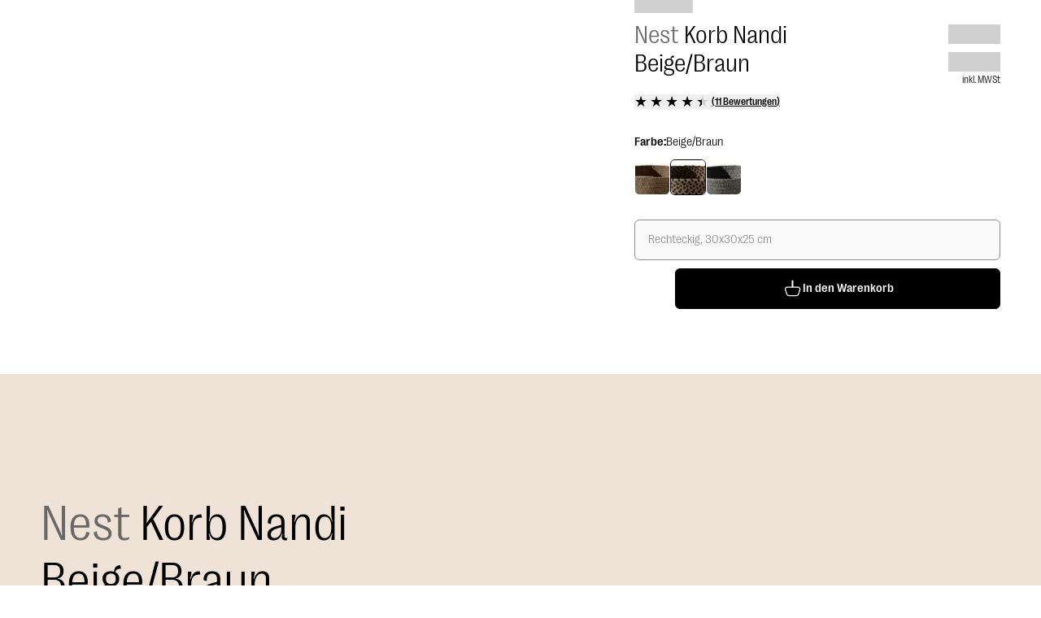

--- FILE ---
content_type: text/html; charset=utf-8
request_url: https://www.benuta.de/korb-nandi-beige-braun-60007491-46101.html
body_size: 71111
content:
<!DOCTYPE html><html id="tailwind-id" lang="de-DE"><head><meta charSet="utf-8" data-next-head=""/><meta name="viewport" content="width=device-width, initial-scale=1.0, maximum-scale=5.0" data-next-head=""/><script src="https://benuta.app.baqend.com/v1/speedkit/install.js" async="" crossorigin="anonymous"></script><title data-next-head="">Korb Nandi Beige/Braun kaufen | benuta</title><meta name="robots" content="index,follow" data-next-head=""/><meta name="description" content="Korb Nandi Beige/Braun für Badezimmer, Schlafzimmer, Wohnzimmer, Outdoor ✓ Schneller Versand ►Jetzt kaufen!" data-next-head=""/><link rel="alternate" hrefLang="de-DE" href="https://www.benuta.de/korb-nandi-beige-braun-60007491-46101.html" data-next-head=""/><link rel="alternate" hrefLang="de-AT" href="https://www.benuta.at/korb-nandi-beige-braun-60007491-46101.html" data-next-head=""/><link rel="alternate" hrefLang="fr-FR" href="https://www.benuta.fr/panier-nandi-beige-marron-60007491-46101.html" data-next-head=""/><link rel="alternate" hrefLang="es-ES" href="https://www.benuta.es/cesta-nandi-beige-marron-60007491-46101.html" data-next-head=""/><link rel="alternate" hrefLang="it-IT" href="https://www.benuta.it/cestino-nandi-beige-marrone-60007491-46101.html" data-next-head=""/><link rel="alternate" hrefLang="en-GB" href="https://www.benuta.co.uk/basket-nandi-beige-brown-60007491-46101.html" data-next-head=""/><link rel="alternate" hrefLang="en" href="https://www.benuta.eu/basket-nandi-beige-brown-60007491-46101.html" data-next-head=""/><link rel="alternate" hrefLang="de-CH" href="https://www.benuta.ch/de/korb-nandi-beige-braun-60007491-46101.html" data-next-head=""/><link rel="alternate" hrefLang="fr-CH" href="https://www.benuta.ch/fr/panier-nandi-beige-marron-60007491-46101.html" data-next-head=""/><link rel="alternate" hrefLang="it-CH" href="https://www.benuta.ch/it/cestino-nandi-beige-marrone-60007491-46101.html" data-next-head=""/><link rel="alternate" hrefLang="nl-NL" href="https://www.benuta.nl/mandje-nandi-beige-bruin-60007491-46101.html" data-next-head=""/><link rel="alternate" hrefLang="pl-PL" href="https://www.benuta.pl/koszyk-nandi-bezowo-brazowy-60007491-46101.html" data-next-head=""/><link rel="alternate" hrefLang="sv-SE" href="https://www.benuta.se/korg-nandi-beige-brun-60007491-46101.html" data-next-head=""/><link rel="alternate" hrefLang="da-DK" href="https://www.benuta.dk/kurv-nandi-beige-brun-60007491-46101.html" data-next-head=""/><link rel="alternate" hrefLang="cs-CZ" href="https://www.benuta.cz/ko-ik-nandi-be-ova-hn-da-60007491-46101.html" data-next-head=""/><link rel="alternate" hrefLang="pt-PT" href="https://www.benuta.pt/cesto-nandi-bege-castanho-60007491-46101.html" data-next-head=""/><link rel="alternate" hrefLang="fi-FI" href="https://www.benuta.fi/kori-nandi-beige-ruskea-60007491-46101.html" data-next-head=""/><link rel="alternate" hrefLang="nn-NO" href="https://www.benuta.no/kurv-nandi-beige-brun-60007491-46101.html" data-next-head=""/><meta name="twitter:card" content="summary_large_image" data-next-head=""/><meta name="twitter:site" content="@benuta" data-next-head=""/><meta name="twitter:creator" content="@benuta" data-next-head=""/><meta property="og:title" content="Korb Nandi Beige/Braun kaufen | benuta" data-next-head=""/><meta property="og:description" content="Korb Nandi Beige/Braun für Badezimmer, Schlafzimmer, Wohnzimmer, Outdoor ✓ Schneller Versand ►Jetzt kaufen!" data-next-head=""/><meta property="og:url" content="https://www.benuta.de/korb-nandi-beige-braun-60007491-46101.html" data-next-head=""/><meta property="og:type" content="website" data-next-head=""/><meta property="og:image" content="https://b2b.benuta.com/media/catalog/product/6/0/60007491_46101_1_2179.jpg?quality=73&amp;bg-color=255,255,255&amp;fit=bounds&amp;height=&amp;width=?width=1200&amp;amp;quality=70" data-next-head=""/><meta property="og:image:alt" content="Korb Nandi Beige/Braun für Badezimmer, Schlafzimmer, Wohnzimmer, Outdoor ✓ Schneller Versand ►Jetzt kaufen!" data-next-head=""/><meta property="og:image:type" content="image/jpg" data-next-head=""/><link rel="canonical" href="https://www.benuta.de/korb-nandi-beige-braun-60007491-46101.html" data-next-head=""/><link rel="preconnect" href="https://www.googletagmanager.com" crossorigin="anonymous"/><link rel="preconnect" href="https://app.usercentrics.eu" crossorigin="anonymous"/><link rel="preconnect" href="https://api.usercentrics.eu" crossorigin="anonymous"/><link rel="preconnect" href="//ww49g3txrf.kameleoon.io"/><link rel="preload" href="//web.cmp.usercentrics.eu/ui/loader.js" as="script"/><link rel="preload" href="//privacy-proxy.usercentrics.eu/latest/uc-block.bundle.js" as="script" crossorigin="anonymous"/><link rel="apple-touch-icon" sizes="180x180" href="/apple-touch-icon.png"/><link rel="icon" type="image/png" sizes="32x32" href="/favicon-32x32.png"/><link rel="icon" type="image/png" sizes="16x16" href="/favicon-16x16.png"/><meta name="theme-color" content="#ffffff"/><link rel="preload" href="/_next/static/media/3f544ab9dcef3b8b-s.p.woff2" as="font" type="font/woff2" crossorigin="anonymous" data-next-font="size-adjust"/><link rel="preload" href="/_next/static/media/6608bc98de0d43c4-s.p.woff2" as="font" type="font/woff2" crossorigin="anonymous" data-next-font="size-adjust"/><link rel="preload" href="/_next/static/css/9bc1ffd3896e0178.css?dpl=dpl_4GSMEHh6U9zodgAr2jBUPjPfh4hU" as="style"/><link rel="preload" href="/_next/static/css/30ed0e4cd604b851.css?dpl=dpl_4GSMEHh6U9zodgAr2jBUPjPfh4hU" as="style"/><link rel="preload" href="/_next/static/css/21a55d218354361c.css?dpl=dpl_4GSMEHh6U9zodgAr2jBUPjPfh4hU" as="style"/><link rel="preload" href="/_next/static/css/0169b51ee0dddb08.css?dpl=dpl_4GSMEHh6U9zodgAr2jBUPjPfh4hU" as="style"/><link rel="preload" href="/_next/static/css/b259a27d1e9c137e.css?dpl=dpl_4GSMEHh6U9zodgAr2jBUPjPfh4hU" as="style"/><link rel="preload" href="/_next/static/css/485193d21113adc2.css?dpl=dpl_4GSMEHh6U9zodgAr2jBUPjPfh4hU" as="style"/><link rel="preload" href="/_next/static/css/678dc59120612dd8.css?dpl=dpl_4GSMEHh6U9zodgAr2jBUPjPfh4hU" as="style"/><link rel="preload" as="image" imageSrcSet="https://dam.benuta.com/transform/4f0967bd-2922-4848-bf8c-926a2923ebaa/Nandi?io=transform:scale,width:16&amp;quality=70&amp;format=webp 16w, https://dam.benuta.com/transform/4f0967bd-2922-4848-bf8c-926a2923ebaa/Nandi?io=transform:scale,width:32&amp;quality=70&amp;format=webp 32w, https://dam.benuta.com/transform/4f0967bd-2922-4848-bf8c-926a2923ebaa/Nandi?io=transform:scale,width:48&amp;quality=70&amp;format=webp 48w, https://dam.benuta.com/transform/4f0967bd-2922-4848-bf8c-926a2923ebaa/Nandi?io=transform:scale,width:64&amp;quality=70&amp;format=webp 64w, https://dam.benuta.com/transform/4f0967bd-2922-4848-bf8c-926a2923ebaa/Nandi?io=transform:scale,width:96&amp;quality=70&amp;format=webp 96w, https://dam.benuta.com/transform/4f0967bd-2922-4848-bf8c-926a2923ebaa/Nandi?io=transform:scale,width:128&amp;quality=70&amp;format=webp 128w, https://dam.benuta.com/transform/4f0967bd-2922-4848-bf8c-926a2923ebaa/Nandi?io=transform:scale,width:256&amp;quality=70&amp;format=webp 256w, https://dam.benuta.com/transform/4f0967bd-2922-4848-bf8c-926a2923ebaa/Nandi?io=transform:scale,width:384&amp;quality=70&amp;format=webp 384w, https://dam.benuta.com/transform/4f0967bd-2922-4848-bf8c-926a2923ebaa/Nandi?io=transform:scale,width:640&amp;quality=70&amp;format=webp 640w, https://dam.benuta.com/transform/4f0967bd-2922-4848-bf8c-926a2923ebaa/Nandi?io=transform:scale,width:750&amp;quality=70&amp;format=webp 750w, https://dam.benuta.com/transform/4f0967bd-2922-4848-bf8c-926a2923ebaa/Nandi?io=transform:scale,width:1080&amp;quality=70&amp;format=webp 1080w, https://dam.benuta.com/transform/4f0967bd-2922-4848-bf8c-926a2923ebaa/Nandi?io=transform:scale,width:1200&amp;quality=70&amp;format=webp 1200w, https://dam.benuta.com/transform/4f0967bd-2922-4848-bf8c-926a2923ebaa/Nandi?io=transform:scale,width:1920&amp;quality=70&amp;format=webp 1920w, https://dam.benuta.com/transform/4f0967bd-2922-4848-bf8c-926a2923ebaa/Nandi?io=transform:scale,width:2048&amp;quality=70&amp;format=webp 2048w, https://dam.benuta.com/transform/4f0967bd-2922-4848-bf8c-926a2923ebaa/Nandi?io=transform:scale,width:3840&amp;quality=70&amp;format=webp 3840w" imageSizes="(max-width: 767px) 50vw, (max-width: 1023px) 100vw, 0vw" fetchPriority="high" data-next-head=""/><link rel="preload" as="image" imageSrcSet="https://dam.benuta.com/transform/acaf7185-4c36-4238-bc4b-ec3eb9f334c9/Nandi?io=transform:scale,width:16&amp;quality=70&amp;format=webp 16w, https://dam.benuta.com/transform/acaf7185-4c36-4238-bc4b-ec3eb9f334c9/Nandi?io=transform:scale,width:32&amp;quality=70&amp;format=webp 32w, https://dam.benuta.com/transform/acaf7185-4c36-4238-bc4b-ec3eb9f334c9/Nandi?io=transform:scale,width:48&amp;quality=70&amp;format=webp 48w, https://dam.benuta.com/transform/acaf7185-4c36-4238-bc4b-ec3eb9f334c9/Nandi?io=transform:scale,width:64&amp;quality=70&amp;format=webp 64w, https://dam.benuta.com/transform/acaf7185-4c36-4238-bc4b-ec3eb9f334c9/Nandi?io=transform:scale,width:96&amp;quality=70&amp;format=webp 96w, https://dam.benuta.com/transform/acaf7185-4c36-4238-bc4b-ec3eb9f334c9/Nandi?io=transform:scale,width:128&amp;quality=70&amp;format=webp 128w, https://dam.benuta.com/transform/acaf7185-4c36-4238-bc4b-ec3eb9f334c9/Nandi?io=transform:scale,width:256&amp;quality=70&amp;format=webp 256w, https://dam.benuta.com/transform/acaf7185-4c36-4238-bc4b-ec3eb9f334c9/Nandi?io=transform:scale,width:384&amp;quality=70&amp;format=webp 384w, https://dam.benuta.com/transform/acaf7185-4c36-4238-bc4b-ec3eb9f334c9/Nandi?io=transform:scale,width:640&amp;quality=70&amp;format=webp 640w, https://dam.benuta.com/transform/acaf7185-4c36-4238-bc4b-ec3eb9f334c9/Nandi?io=transform:scale,width:750&amp;quality=70&amp;format=webp 750w, https://dam.benuta.com/transform/acaf7185-4c36-4238-bc4b-ec3eb9f334c9/Nandi?io=transform:scale,width:1080&amp;quality=70&amp;format=webp 1080w, https://dam.benuta.com/transform/acaf7185-4c36-4238-bc4b-ec3eb9f334c9/Nandi?io=transform:scale,width:1200&amp;quality=70&amp;format=webp 1200w, https://dam.benuta.com/transform/acaf7185-4c36-4238-bc4b-ec3eb9f334c9/Nandi?io=transform:scale,width:1920&amp;quality=70&amp;format=webp 1920w, https://dam.benuta.com/transform/acaf7185-4c36-4238-bc4b-ec3eb9f334c9/Nandi?io=transform:scale,width:2048&amp;quality=70&amp;format=webp 2048w, https://dam.benuta.com/transform/acaf7185-4c36-4238-bc4b-ec3eb9f334c9/Nandi?io=transform:scale,width:3840&amp;quality=70&amp;format=webp 3840w" imageSizes="(max-width: 767px) 50vw, (max-width: 1023px) 100vw, 0vw" fetchPriority="high" data-next-head=""/><link rel="preload" as="image" imageSrcSet="https://dam.benuta.com/transform/4f0967bd-2922-4848-bf8c-926a2923ebaa/Nandi?io=transform:scale,width:16&amp;quality=70&amp;format=webp 16w, https://dam.benuta.com/transform/4f0967bd-2922-4848-bf8c-926a2923ebaa/Nandi?io=transform:scale,width:32&amp;quality=70&amp;format=webp 32w, https://dam.benuta.com/transform/4f0967bd-2922-4848-bf8c-926a2923ebaa/Nandi?io=transform:scale,width:48&amp;quality=70&amp;format=webp 48w, https://dam.benuta.com/transform/4f0967bd-2922-4848-bf8c-926a2923ebaa/Nandi?io=transform:scale,width:64&amp;quality=70&amp;format=webp 64w, https://dam.benuta.com/transform/4f0967bd-2922-4848-bf8c-926a2923ebaa/Nandi?io=transform:scale,width:96&amp;quality=70&amp;format=webp 96w, https://dam.benuta.com/transform/4f0967bd-2922-4848-bf8c-926a2923ebaa/Nandi?io=transform:scale,width:128&amp;quality=70&amp;format=webp 128w, https://dam.benuta.com/transform/4f0967bd-2922-4848-bf8c-926a2923ebaa/Nandi?io=transform:scale,width:256&amp;quality=70&amp;format=webp 256w, https://dam.benuta.com/transform/4f0967bd-2922-4848-bf8c-926a2923ebaa/Nandi?io=transform:scale,width:384&amp;quality=70&amp;format=webp 384w, https://dam.benuta.com/transform/4f0967bd-2922-4848-bf8c-926a2923ebaa/Nandi?io=transform:scale,width:640&amp;quality=70&amp;format=webp 640w, https://dam.benuta.com/transform/4f0967bd-2922-4848-bf8c-926a2923ebaa/Nandi?io=transform:scale,width:750&amp;quality=70&amp;format=webp 750w, https://dam.benuta.com/transform/4f0967bd-2922-4848-bf8c-926a2923ebaa/Nandi?io=transform:scale,width:1080&amp;quality=70&amp;format=webp 1080w, https://dam.benuta.com/transform/4f0967bd-2922-4848-bf8c-926a2923ebaa/Nandi?io=transform:scale,width:1200&amp;quality=70&amp;format=webp 1200w, https://dam.benuta.com/transform/4f0967bd-2922-4848-bf8c-926a2923ebaa/Nandi?io=transform:scale,width:1920&amp;quality=70&amp;format=webp 1920w, https://dam.benuta.com/transform/4f0967bd-2922-4848-bf8c-926a2923ebaa/Nandi?io=transform:scale,width:2048&amp;quality=70&amp;format=webp 2048w, https://dam.benuta.com/transform/4f0967bd-2922-4848-bf8c-926a2923ebaa/Nandi?io=transform:scale,width:3840&amp;quality=70&amp;format=webp 3840w" imageSizes="(min-width: 1024px) 50vw, 0vw" fetchPriority="high" data-next-head=""/><style type="text/css">.fresnel-container{margin:0;padding:0;}
@media not all and (min-width:0px) and (max-width:449.98px){.fresnel-at-xxs{display:none!important;}}
@media not all and (min-width:450px) and (max-width:599.98px){.fresnel-at-xs{display:none!important;}}
@media not all and (min-width:600px) and (max-width:767.98px){.fresnel-at-sm{display:none!important;}}
@media not all and (min-width:768px) and (max-width:1023.98px){.fresnel-at-md{display:none!important;}}
@media not all and (min-width:1024px) and (max-width:1199.98px){.fresnel-at-lg{display:none!important;}}
@media not all and (min-width:1200px) and (max-width:1439.98px){.fresnel-at-lgx{display:none!important;}}
@media not all and (min-width:1440px) and (max-width:1919.98px){.fresnel-at-xl{display:none!important;}}
@media not all and (min-width:1920px) and (max-width:2559.98px){.fresnel-at-2xl{display:none!important;}}
@media not all and (min-width:2560px) and (max-width:3839.98px){.fresnel-at-2k{display:none!important;}}
@media not all and (min-width:3840px){.fresnel-at-4k{display:none!important;}}
@media not all and (max-width:449.98px){.fresnel-lessThan-xs{display:none!important;}}
@media not all and (max-width:599.98px){.fresnel-lessThan-sm{display:none!important;}}
@media not all and (max-width:767.98px){.fresnel-lessThan-md{display:none!important;}}
@media not all and (max-width:1023.98px){.fresnel-lessThan-lg{display:none!important;}}
@media not all and (max-width:1199.98px){.fresnel-lessThan-lgx{display:none!important;}}
@media not all and (max-width:1439.98px){.fresnel-lessThan-xl{display:none!important;}}
@media not all and (max-width:1919.98px){.fresnel-lessThan-2xl{display:none!important;}}
@media not all and (max-width:2559.98px){.fresnel-lessThan-2k{display:none!important;}}
@media not all and (max-width:3839.98px){.fresnel-lessThan-4k{display:none!important;}}
@media not all and (min-width:450px){.fresnel-greaterThan-xxs{display:none!important;}}
@media not all and (min-width:600px){.fresnel-greaterThan-xs{display:none!important;}}
@media not all and (min-width:768px){.fresnel-greaterThan-sm{display:none!important;}}
@media not all and (min-width:1024px){.fresnel-greaterThan-md{display:none!important;}}
@media not all and (min-width:1200px){.fresnel-greaterThan-lg{display:none!important;}}
@media not all and (min-width:1440px){.fresnel-greaterThan-lgx{display:none!important;}}
@media not all and (min-width:1920px){.fresnel-greaterThan-xl{display:none!important;}}
@media not all and (min-width:2560px){.fresnel-greaterThan-2xl{display:none!important;}}
@media not all and (min-width:3840px){.fresnel-greaterThan-2k{display:none!important;}}
@media not all and (min-width:0px){.fresnel-greaterThanOrEqual-xxs{display:none!important;}}
@media not all and (min-width:450px){.fresnel-greaterThanOrEqual-xs{display:none!important;}}
@media not all and (min-width:600px){.fresnel-greaterThanOrEqual-sm{display:none!important;}}
@media not all and (min-width:768px){.fresnel-greaterThanOrEqual-md{display:none!important;}}
@media not all and (min-width:1024px){.fresnel-greaterThanOrEqual-lg{display:none!important;}}
@media not all and (min-width:1200px){.fresnel-greaterThanOrEqual-lgx{display:none!important;}}
@media not all and (min-width:1440px){.fresnel-greaterThanOrEqual-xl{display:none!important;}}
@media not all and (min-width:1920px){.fresnel-greaterThanOrEqual-2xl{display:none!important;}}
@media not all and (min-width:2560px){.fresnel-greaterThanOrEqual-2k{display:none!important;}}
@media not all and (min-width:3840px){.fresnel-greaterThanOrEqual-4k{display:none!important;}}
@media not all and (min-width:0px) and (max-width:449.98px){.fresnel-between-xxs-xs{display:none!important;}}
@media not all and (min-width:0px) and (max-width:599.98px){.fresnel-between-xxs-sm{display:none!important;}}
@media not all and (min-width:0px) and (max-width:767.98px){.fresnel-between-xxs-md{display:none!important;}}
@media not all and (min-width:0px) and (max-width:1023.98px){.fresnel-between-xxs-lg{display:none!important;}}
@media not all and (min-width:0px) and (max-width:1199.98px){.fresnel-between-xxs-lgx{display:none!important;}}
@media not all and (min-width:0px) and (max-width:1439.98px){.fresnel-between-xxs-xl{display:none!important;}}
@media not all and (min-width:0px) and (max-width:1919.98px){.fresnel-between-xxs-2xl{display:none!important;}}
@media not all and (min-width:0px) and (max-width:2559.98px){.fresnel-between-xxs-2k{display:none!important;}}
@media not all and (min-width:0px) and (max-width:3839.98px){.fresnel-between-xxs-4k{display:none!important;}}
@media not all and (min-width:450px) and (max-width:599.98px){.fresnel-between-xs-sm{display:none!important;}}
@media not all and (min-width:450px) and (max-width:767.98px){.fresnel-between-xs-md{display:none!important;}}
@media not all and (min-width:450px) and (max-width:1023.98px){.fresnel-between-xs-lg{display:none!important;}}
@media not all and (min-width:450px) and (max-width:1199.98px){.fresnel-between-xs-lgx{display:none!important;}}
@media not all and (min-width:450px) and (max-width:1439.98px){.fresnel-between-xs-xl{display:none!important;}}
@media not all and (min-width:450px) and (max-width:1919.98px){.fresnel-between-xs-2xl{display:none!important;}}
@media not all and (min-width:450px) and (max-width:2559.98px){.fresnel-between-xs-2k{display:none!important;}}
@media not all and (min-width:450px) and (max-width:3839.98px){.fresnel-between-xs-4k{display:none!important;}}
@media not all and (min-width:600px) and (max-width:767.98px){.fresnel-between-sm-md{display:none!important;}}
@media not all and (min-width:600px) and (max-width:1023.98px){.fresnel-between-sm-lg{display:none!important;}}
@media not all and (min-width:600px) and (max-width:1199.98px){.fresnel-between-sm-lgx{display:none!important;}}
@media not all and (min-width:600px) and (max-width:1439.98px){.fresnel-between-sm-xl{display:none!important;}}
@media not all and (min-width:600px) and (max-width:1919.98px){.fresnel-between-sm-2xl{display:none!important;}}
@media not all and (min-width:600px) and (max-width:2559.98px){.fresnel-between-sm-2k{display:none!important;}}
@media not all and (min-width:600px) and (max-width:3839.98px){.fresnel-between-sm-4k{display:none!important;}}
@media not all and (min-width:768px) and (max-width:1023.98px){.fresnel-between-md-lg{display:none!important;}}
@media not all and (min-width:768px) and (max-width:1199.98px){.fresnel-between-md-lgx{display:none!important;}}
@media not all and (min-width:768px) and (max-width:1439.98px){.fresnel-between-md-xl{display:none!important;}}
@media not all and (min-width:768px) and (max-width:1919.98px){.fresnel-between-md-2xl{display:none!important;}}
@media not all and (min-width:768px) and (max-width:2559.98px){.fresnel-between-md-2k{display:none!important;}}
@media not all and (min-width:768px) and (max-width:3839.98px){.fresnel-between-md-4k{display:none!important;}}
@media not all and (min-width:1024px) and (max-width:1199.98px){.fresnel-between-lg-lgx{display:none!important;}}
@media not all and (min-width:1024px) and (max-width:1439.98px){.fresnel-between-lg-xl{display:none!important;}}
@media not all and (min-width:1024px) and (max-width:1919.98px){.fresnel-between-lg-2xl{display:none!important;}}
@media not all and (min-width:1024px) and (max-width:2559.98px){.fresnel-between-lg-2k{display:none!important;}}
@media not all and (min-width:1024px) and (max-width:3839.98px){.fresnel-between-lg-4k{display:none!important;}}
@media not all and (min-width:1200px) and (max-width:1439.98px){.fresnel-between-lgx-xl{display:none!important;}}
@media not all and (min-width:1200px) and (max-width:1919.98px){.fresnel-between-lgx-2xl{display:none!important;}}
@media not all and (min-width:1200px) and (max-width:2559.98px){.fresnel-between-lgx-2k{display:none!important;}}
@media not all and (min-width:1200px) and (max-width:3839.98px){.fresnel-between-lgx-4k{display:none!important;}}
@media not all and (min-width:1440px) and (max-width:1919.98px){.fresnel-between-xl-2xl{display:none!important;}}
@media not all and (min-width:1440px) and (max-width:2559.98px){.fresnel-between-xl-2k{display:none!important;}}
@media not all and (min-width:1440px) and (max-width:3839.98px){.fresnel-between-xl-4k{display:none!important;}}
@media not all and (min-width:1920px) and (max-width:2559.98px){.fresnel-between-2xl-2k{display:none!important;}}
@media not all and (min-width:1920px) and (max-width:3839.98px){.fresnel-between-2xl-4k{display:none!important;}}
@media not all and (min-width:2560px) and (max-width:3839.98px){.fresnel-between-2k-4k{display:none!important;}}</style><script id="usc-consent" data-nscript="beforeInteractive">
  window.dataLayer = window.dataLayer || [];
  function gtag() {
      dataLayer.push(arguments);
  }
  gtag("consent", "default", {
      ad_user_data: "denied",
      ad_personalization: "denied",
      ad_storage: "denied",
      analytics_storage: "denied",
      wait_for_update: 2000
  });
  gtag("set", "ads_data_redaction", true);
</script><script id="hyros" type="text/plain" data-usercentrics="Hyros" data-nscript="beforeInteractive">
  var head = document.head;
  var script = document.createElement('script');
  script.type = 'text/javascript';
  script.src = "https://b2c.benuta.de/v1/lst/universal-script?ph=635a81707cd771453575a9d910cfa515ad7256e041c2638f5d1cb21fa6901804&tag=!shopde&ref_url=" + encodeURI(document.URL);
  head.appendChild(script);
</script><link rel="stylesheet" href="/_next/static/css/9bc1ffd3896e0178.css?dpl=dpl_4GSMEHh6U9zodgAr2jBUPjPfh4hU" data-n-g=""/><link rel="stylesheet" href="/_next/static/css/30ed0e4cd604b851.css?dpl=dpl_4GSMEHh6U9zodgAr2jBUPjPfh4hU" data-n-g=""/><link rel="stylesheet" href="/_next/static/css/21a55d218354361c.css?dpl=dpl_4GSMEHh6U9zodgAr2jBUPjPfh4hU" data-n-g=""/><link rel="stylesheet" href="/_next/static/css/0169b51ee0dddb08.css?dpl=dpl_4GSMEHh6U9zodgAr2jBUPjPfh4hU" data-n-g=""/><link rel="stylesheet" href="/_next/static/css/b259a27d1e9c137e.css?dpl=dpl_4GSMEHh6U9zodgAr2jBUPjPfh4hU" data-n-p=""/><link rel="stylesheet" href="/_next/static/css/485193d21113adc2.css?dpl=dpl_4GSMEHh6U9zodgAr2jBUPjPfh4hU" data-n-p=""/><link rel="stylesheet" href="/_next/static/css/678dc59120612dd8.css?dpl=dpl_4GSMEHh6U9zodgAr2jBUPjPfh4hU"/><noscript data-n-css=""></noscript><script defer="" noModule="" src="/_next/static/chunks/polyfills-42372ed130431b0a.js?dpl=dpl_4GSMEHh6U9zodgAr2jBUPjPfh4hU"></script><script defer="" src="/_next/static/chunks/821.05267ef55f2e5a25.js?dpl=dpl_4GSMEHh6U9zodgAr2jBUPjPfh4hU"></script><script defer="" src="/_next/static/chunks/lib-1e225d06.9b3952442208bc13.js?dpl=dpl_4GSMEHh6U9zodgAr2jBUPjPfh4hU"></script><script defer="" src="/_next/static/chunks/2434.1808b708b8679f35.js?dpl=dpl_4GSMEHh6U9zodgAr2jBUPjPfh4hU"></script><script src="/_next/static/chunks/webpack-df1cdeb10437f80c.js?dpl=dpl_4GSMEHh6U9zodgAr2jBUPjPfh4hU" defer=""></script><script src="/_next/static/chunks/react-vendor-36598b9c-7a5d985381d4196c.js?dpl=dpl_4GSMEHh6U9zodgAr2jBUPjPfh4hU" defer=""></script><script src="/_next/static/chunks/react-vendor-8cbd2506-93bce21030f65715.js?dpl=dpl_4GSMEHh6U9zodgAr2jBUPjPfh4hU" defer=""></script><script src="/_next/static/chunks/lib-63f607d7-006ac899a6b474c1.js?dpl=dpl_4GSMEHh6U9zodgAr2jBUPjPfh4hU" defer=""></script><script src="/_next/static/chunks/lib-3d479d9e-b21d0f0bf8cb8b96.js?dpl=dpl_4GSMEHh6U9zodgAr2jBUPjPfh4hU" defer=""></script><script src="/_next/static/chunks/9270-7a62badfcda99edc.js?dpl=dpl_4GSMEHh6U9zodgAr2jBUPjPfh4hU" defer=""></script><script src="/_next/static/chunks/7775-86025d2c57965649.js?dpl=dpl_4GSMEHh6U9zodgAr2jBUPjPfh4hU" defer=""></script><script src="/_next/static/chunks/main-283f612a2c8371f9.js?dpl=dpl_4GSMEHh6U9zodgAr2jBUPjPfh4hU" defer=""></script><script src="/_next/static/chunks/google-maps-checkout-88c22c8f57900ee5.js?dpl=dpl_4GSMEHh6U9zodgAr2jBUPjPfh4hU" defer=""></script><script src="/_next/static/chunks/tanstack-query-core-ee2f4191034c384a.js?dpl=dpl_4GSMEHh6U9zodgAr2jBUPjPfh4hU" defer=""></script><script src="/_next/static/chunks/swiper-fc104530-c08b4114d956abb8.js?dpl=dpl_4GSMEHh6U9zodgAr2jBUPjPfh4hU" defer=""></script><script src="/_next/static/chunks/swiper-6391b56b-cb9587ce643b54f7.js?dpl=dpl_4GSMEHh6U9zodgAr2jBUPjPfh4hU" defer=""></script><script src="/_next/static/chunks/lib-cc53b370-9f02153cb1faf0a4.js?dpl=dpl_4GSMEHh6U9zodgAr2jBUPjPfh4hU" defer=""></script><script src="/_next/static/chunks/lib-1d1ce337-819fef44cf463984.js?dpl=dpl_4GSMEHh6U9zodgAr2jBUPjPfh4hU" defer=""></script><script src="/_next/static/chunks/lib-64e18f15-e15adb956157f936.js?dpl=dpl_4GSMEHh6U9zodgAr2jBUPjPfh4hU" defer=""></script><script src="/_next/static/chunks/lib-82b3f812-d493e697da18bb27.js?dpl=dpl_4GSMEHh6U9zodgAr2jBUPjPfh4hU" defer=""></script><script src="/_next/static/chunks/lib-c03ad364-e130da69de37e85f.js?dpl=dpl_4GSMEHh6U9zodgAr2jBUPjPfh4hU" defer=""></script><script src="/_next/static/chunks/lib-b0569cf3-70489d73d81a5180.js?dpl=dpl_4GSMEHh6U9zodgAr2jBUPjPfh4hU" defer=""></script><script src="/_next/static/chunks/lib-4fc2fd96-c2a657e807db7426.js?dpl=dpl_4GSMEHh6U9zodgAr2jBUPjPfh4hU" defer=""></script><script src="/_next/static/chunks/lib-ba90d38a-afd0747a497533f2.js?dpl=dpl_4GSMEHh6U9zodgAr2jBUPjPfh4hU" defer=""></script><script src="/_next/static/chunks/lib-fb6a22c0-aa1607f3c5f8299b.js?dpl=dpl_4GSMEHh6U9zodgAr2jBUPjPfh4hU" defer=""></script><script src="/_next/static/chunks/lib-2ce2014e-2ff2a17c900e1998.js?dpl=dpl_4GSMEHh6U9zodgAr2jBUPjPfh4hU" defer=""></script><script src="/_next/static/chunks/lib-e96c82b4-2da558aac004612a.js?dpl=dpl_4GSMEHh6U9zodgAr2jBUPjPfh4hU" defer=""></script><script src="/_next/static/chunks/lib-84b0c589-b90038ebca87824c.js?dpl=dpl_4GSMEHh6U9zodgAr2jBUPjPfh4hU" defer=""></script><script src="/_next/static/chunks/lib-e87f78d5-2b0d4ae86bc168db.js?dpl=dpl_4GSMEHh6U9zodgAr2jBUPjPfh4hU" defer=""></script><script src="/_next/static/chunks/lib-99e54324-85bd6cd2602cffaf.js?dpl=dpl_4GSMEHh6U9zodgAr2jBUPjPfh4hU" defer=""></script><script src="/_next/static/chunks/7070-838dbe39958022ee.js?dpl=dpl_4GSMEHh6U9zodgAr2jBUPjPfh4hU" defer=""></script><script src="/_next/static/chunks/4787-7fa136e4e286ac33.js?dpl=dpl_4GSMEHh6U9zodgAr2jBUPjPfh4hU" defer=""></script><script src="/_next/static/chunks/5822-2e0860b1327a51fd.js?dpl=dpl_4GSMEHh6U9zodgAr2jBUPjPfh4hU" defer=""></script><script src="/_next/static/chunks/4212-6d060a6a5ddb441f.js?dpl=dpl_4GSMEHh6U9zodgAr2jBUPjPfh4hU" defer=""></script><script src="/_next/static/chunks/7964-c368cc7bb243154b.js?dpl=dpl_4GSMEHh6U9zodgAr2jBUPjPfh4hU" defer=""></script><script src="/_next/static/chunks/3721-e6da07ce6deea1b1.js?dpl=dpl_4GSMEHh6U9zodgAr2jBUPjPfh4hU" defer=""></script><script src="/_next/static/chunks/8007-06578df2e0bb89e2.js?dpl=dpl_4GSMEHh6U9zodgAr2jBUPjPfh4hU" defer=""></script><script src="/_next/static/chunks/7665-6c62e041e8e421d0.js?dpl=dpl_4GSMEHh6U9zodgAr2jBUPjPfh4hU" defer=""></script><script src="/_next/static/chunks/6814-b5ed75fa58b81373.js?dpl=dpl_4GSMEHh6U9zodgAr2jBUPjPfh4hU" defer=""></script><script src="/_next/static/chunks/4745-9544eef5d5a9055a.js?dpl=dpl_4GSMEHh6U9zodgAr2jBUPjPfh4hU" defer=""></script><script src="/_next/static/chunks/pages/_app-d246df3420dee4ac.js?dpl=dpl_4GSMEHh6U9zodgAr2jBUPjPfh4hU" defer=""></script><script src="/_next/static/chunks/ui-libs-8d56c7ce-2a82df8644a0fc37.js?dpl=dpl_4GSMEHh6U9zodgAr2jBUPjPfh4hU" defer=""></script><script src="/_next/static/chunks/ui-libs-ab4c932a-faac6b9a744a8374.js?dpl=dpl_4GSMEHh6U9zodgAr2jBUPjPfh4hU" defer=""></script><script src="/_next/static/chunks/ui-libs-51b4101d-91ab452940a80094.js?dpl=dpl_4GSMEHh6U9zodgAr2jBUPjPfh4hU" defer=""></script><script src="/_next/static/chunks/ui-libs-2262e9b8-f8aaa8ddee4bfddb.js?dpl=dpl_4GSMEHh6U9zodgAr2jBUPjPfh4hU" defer=""></script><script src="/_next/static/chunks/lib-7d5d51d3-42bdcb7c1caefd22.js?dpl=dpl_4GSMEHh6U9zodgAr2jBUPjPfh4hU" defer=""></script><script src="/_next/static/chunks/lib-1dec763a-eabf4cbffd54a8a7.js?dpl=dpl_4GSMEHh6U9zodgAr2jBUPjPfh4hU" defer=""></script><script src="/_next/static/chunks/lib-4fe52d5d-c9ba72f348233b0c.js?dpl=dpl_4GSMEHh6U9zodgAr2jBUPjPfh4hU" defer=""></script><script src="/_next/static/chunks/lib-12506abe-4d13b3deeb0d5d41.js?dpl=dpl_4GSMEHh6U9zodgAr2jBUPjPfh4hU" defer=""></script><script src="/_next/static/chunks/lib-f631fa2c-c3f50c4977e6d2c7.js?dpl=dpl_4GSMEHh6U9zodgAr2jBUPjPfh4hU" defer=""></script><script src="/_next/static/chunks/lib-b6f8c0ec-c21ba3bc3eee9efe.js?dpl=dpl_4GSMEHh6U9zodgAr2jBUPjPfh4hU" defer=""></script><script src="/_next/static/chunks/lib-7b7ca475-acb8b5dbc477ef3a.js?dpl=dpl_4GSMEHh6U9zodgAr2jBUPjPfh4hU" defer=""></script><script src="/_next/static/chunks/lib-eceb7e7e-17b8f8bea443dbfe.js?dpl=dpl_4GSMEHh6U9zodgAr2jBUPjPfh4hU" defer=""></script><script src="/_next/static/chunks/lib-492c1ee6-28b4b816fef5e579.js?dpl=dpl_4GSMEHh6U9zodgAr2jBUPjPfh4hU" defer=""></script><script src="/_next/static/chunks/lib-c7abc67e-f1fba1d20b7b7b2b.js?dpl=dpl_4GSMEHh6U9zodgAr2jBUPjPfh4hU" defer=""></script><script src="/_next/static/chunks/lib-2df2b43d-38f52f560c66a908.js?dpl=dpl_4GSMEHh6U9zodgAr2jBUPjPfh4hU" defer=""></script><script src="/_next/static/chunks/lib-f334c630-d08792568381e42d.js?dpl=dpl_4GSMEHh6U9zodgAr2jBUPjPfh4hU" defer=""></script><script src="/_next/static/chunks/lib-e54f77ca-9ee148e2375e28b0.js?dpl=dpl_4GSMEHh6U9zodgAr2jBUPjPfh4hU" defer=""></script><script src="/_next/static/chunks/lib-8951025b-e71eb4972a9b867b.js?dpl=dpl_4GSMEHh6U9zodgAr2jBUPjPfh4hU" defer=""></script><script src="/_next/static/chunks/lib-88eff792-a4668487c63b255a.js?dpl=dpl_4GSMEHh6U9zodgAr2jBUPjPfh4hU" defer=""></script><script src="/_next/static/chunks/lib-4b17064d-5f7a1dfac7721830.js?dpl=dpl_4GSMEHh6U9zodgAr2jBUPjPfh4hU" defer=""></script><script src="/_next/static/chunks/commons-24ef3e52-8ef665ef2eaa3857.js?dpl=dpl_4GSMEHh6U9zodgAr2jBUPjPfh4hU" defer=""></script><script src="/_next/static/chunks/commons-eff57e0a-00603b4931d60cd6.js?dpl=dpl_4GSMEHh6U9zodgAr2jBUPjPfh4hU" defer=""></script><script src="/_next/static/chunks/commons-66eb21af-6675ed1776ad1187.js?dpl=dpl_4GSMEHh6U9zodgAr2jBUPjPfh4hU" defer=""></script><script src="/_next/static/chunks/commons-c79341c7-4e25e3a20b415ea2.js?dpl=dpl_4GSMEHh6U9zodgAr2jBUPjPfh4hU" defer=""></script><script src="/_next/static/chunks/commons-bbeed740-b90c012b0264007d.js?dpl=dpl_4GSMEHh6U9zodgAr2jBUPjPfh4hU" defer=""></script><script src="/_next/static/chunks/commons-51be627a-a639b0d051358b0d.js?dpl=dpl_4GSMEHh6U9zodgAr2jBUPjPfh4hU" defer=""></script><script src="/_next/static/chunks/commons-0b986467-ac2e6838013bc1a6.js?dpl=dpl_4GSMEHh6U9zodgAr2jBUPjPfh4hU" defer=""></script><script src="/_next/static/chunks/commons-7e905434-be2bad6522a739a1.js?dpl=dpl_4GSMEHh6U9zodgAr2jBUPjPfh4hU" defer=""></script><script src="/_next/static/chunks/commons-5904a590-456804cae2d01d75.js?dpl=dpl_4GSMEHh6U9zodgAr2jBUPjPfh4hU" defer=""></script><script src="/_next/static/chunks/commons-5007a984-26298dd1ef8e44c6.js?dpl=dpl_4GSMEHh6U9zodgAr2jBUPjPfh4hU" defer=""></script><script src="/_next/static/chunks/commons-95e00f6c-892baaa7e04ca9bf.js?dpl=dpl_4GSMEHh6U9zodgAr2jBUPjPfh4hU" defer=""></script><script src="/_next/static/chunks/commons-adbd71cf-9198a2ba2eaff813.js?dpl=dpl_4GSMEHh6U9zodgAr2jBUPjPfh4hU" defer=""></script><script src="/_next/static/chunks/commons-f1fa65ca-b2c158f9dffb139c.js?dpl=dpl_4GSMEHh6U9zodgAr2jBUPjPfh4hU" defer=""></script><script src="/_next/static/chunks/commons-e6c8bb08-d2db5315ce6c30cf.js?dpl=dpl_4GSMEHh6U9zodgAr2jBUPjPfh4hU" defer=""></script><script src="/_next/static/chunks/commons-7c149f89-96b549ab920a981b.js?dpl=dpl_4GSMEHh6U9zodgAr2jBUPjPfh4hU" defer=""></script><script src="/_next/static/chunks/commons-7094cc57-574abad8cbba22a2.js?dpl=dpl_4GSMEHh6U9zodgAr2jBUPjPfh4hU" defer=""></script><script src="/_next/static/chunks/commons-08d19a26-0aa5a6b55235bebe.js?dpl=dpl_4GSMEHh6U9zodgAr2jBUPjPfh4hU" defer=""></script><script src="/_next/static/chunks/commons-55860998-2864a59ac66fdef3.js?dpl=dpl_4GSMEHh6U9zodgAr2jBUPjPfh4hU" defer=""></script><script src="/_next/static/chunks/commons-c0d6a49e-e57a56cfb67ea5f6.js?dpl=dpl_4GSMEHh6U9zodgAr2jBUPjPfh4hU" defer=""></script><script src="/_next/static/chunks/commons-bc050c32-9ad5ff936e3f1138.js?dpl=dpl_4GSMEHh6U9zodgAr2jBUPjPfh4hU" defer=""></script><script src="/_next/static/chunks/commons-b49fab05-68086365f99bce98.js?dpl=dpl_4GSMEHh6U9zodgAr2jBUPjPfh4hU" defer=""></script><script src="/_next/static/chunks/commons-fa70753b-302629d1a291f0dc.js?dpl=dpl_4GSMEHh6U9zodgAr2jBUPjPfh4hU" defer=""></script><script src="/_next/static/chunks/commons-8cbd2506-e77f73beb5d2856e.js?dpl=dpl_4GSMEHh6U9zodgAr2jBUPjPfh4hU" defer=""></script><script src="/_next/static/chunks/commons-eb2fbf4c-794945bde47a45b8.js?dpl=dpl_4GSMEHh6U9zodgAr2jBUPjPfh4hU" defer=""></script><script src="/_next/static/chunks/commons-377fed06-e83e3a8a25dddb09.js?dpl=dpl_4GSMEHh6U9zodgAr2jBUPjPfh4hU" defer=""></script><script src="/_next/static/chunks/commons-801cc859-9d2cad553dfd539f.js?dpl=dpl_4GSMEHh6U9zodgAr2jBUPjPfh4hU" defer=""></script><script src="/_next/static/chunks/commons-28078580-b3a69e4ad895a1b9.js?dpl=dpl_4GSMEHh6U9zodgAr2jBUPjPfh4hU" defer=""></script><script src="/_next/static/chunks/commons-f5ee3ce1-bc3fc3e85923a3dc.js?dpl=dpl_4GSMEHh6U9zodgAr2jBUPjPfh4hU" defer=""></script><script src="/_next/static/chunks/commons-5419a19e-96c1f6f94f6887ac.js?dpl=dpl_4GSMEHh6U9zodgAr2jBUPjPfh4hU" defer=""></script><script src="/_next/static/chunks/pages/%5B...slug%5D-1f9854fa1b56515a.js?dpl=dpl_4GSMEHh6U9zodgAr2jBUPjPfh4hU" defer=""></script><script src="/_next/static/KcDld2nO-TkAHM8X0dr-8/_buildManifest.js?dpl=dpl_4GSMEHh6U9zodgAr2jBUPjPfh4hU" defer=""></script><script src="/_next/static/KcDld2nO-TkAHM8X0dr-8/_ssgManifest.js?dpl=dpl_4GSMEHh6U9zodgAr2jBUPjPfh4hU" defer=""></script></head><body class="!mr-0 min-h-screen scroll-smooth "><link rel="preload" as="image" imageSrcSet="https://dam.benuta.com/transform/4f0967bd-2922-4848-bf8c-926a2923ebaa/Nandi?io=transform:scale,width:16&amp;quality=70&amp;format=webp 16w, https://dam.benuta.com/transform/4f0967bd-2922-4848-bf8c-926a2923ebaa/Nandi?io=transform:scale,width:32&amp;quality=70&amp;format=webp 32w, https://dam.benuta.com/transform/4f0967bd-2922-4848-bf8c-926a2923ebaa/Nandi?io=transform:scale,width:48&amp;quality=70&amp;format=webp 48w, https://dam.benuta.com/transform/4f0967bd-2922-4848-bf8c-926a2923ebaa/Nandi?io=transform:scale,width:64&amp;quality=70&amp;format=webp 64w, https://dam.benuta.com/transform/4f0967bd-2922-4848-bf8c-926a2923ebaa/Nandi?io=transform:scale,width:96&amp;quality=70&amp;format=webp 96w, https://dam.benuta.com/transform/4f0967bd-2922-4848-bf8c-926a2923ebaa/Nandi?io=transform:scale,width:128&amp;quality=70&amp;format=webp 128w, https://dam.benuta.com/transform/4f0967bd-2922-4848-bf8c-926a2923ebaa/Nandi?io=transform:scale,width:256&amp;quality=70&amp;format=webp 256w, https://dam.benuta.com/transform/4f0967bd-2922-4848-bf8c-926a2923ebaa/Nandi?io=transform:scale,width:384&amp;quality=70&amp;format=webp 384w, https://dam.benuta.com/transform/4f0967bd-2922-4848-bf8c-926a2923ebaa/Nandi?io=transform:scale,width:640&amp;quality=70&amp;format=webp 640w, https://dam.benuta.com/transform/4f0967bd-2922-4848-bf8c-926a2923ebaa/Nandi?io=transform:scale,width:750&amp;quality=70&amp;format=webp 750w, https://dam.benuta.com/transform/4f0967bd-2922-4848-bf8c-926a2923ebaa/Nandi?io=transform:scale,width:1080&amp;quality=70&amp;format=webp 1080w, https://dam.benuta.com/transform/4f0967bd-2922-4848-bf8c-926a2923ebaa/Nandi?io=transform:scale,width:1200&amp;quality=70&amp;format=webp 1200w, https://dam.benuta.com/transform/4f0967bd-2922-4848-bf8c-926a2923ebaa/Nandi?io=transform:scale,width:1920&amp;quality=70&amp;format=webp 1920w, https://dam.benuta.com/transform/4f0967bd-2922-4848-bf8c-926a2923ebaa/Nandi?io=transform:scale,width:2048&amp;quality=70&amp;format=webp 2048w, https://dam.benuta.com/transform/4f0967bd-2922-4848-bf8c-926a2923ebaa/Nandi?io=transform:scale,width:3840&amp;quality=70&amp;format=webp 3840w" imageSizes="(max-width: 767px) 50vw, (max-width: 1023px) 100vw, 0vw" fetchPriority="high"/><link rel="preload" as="image" imageSrcSet="https://dam.benuta.com/transform/acaf7185-4c36-4238-bc4b-ec3eb9f334c9/Nandi?io=transform:scale,width:16&amp;quality=70&amp;format=webp 16w, https://dam.benuta.com/transform/acaf7185-4c36-4238-bc4b-ec3eb9f334c9/Nandi?io=transform:scale,width:32&amp;quality=70&amp;format=webp 32w, https://dam.benuta.com/transform/acaf7185-4c36-4238-bc4b-ec3eb9f334c9/Nandi?io=transform:scale,width:48&amp;quality=70&amp;format=webp 48w, https://dam.benuta.com/transform/acaf7185-4c36-4238-bc4b-ec3eb9f334c9/Nandi?io=transform:scale,width:64&amp;quality=70&amp;format=webp 64w, https://dam.benuta.com/transform/acaf7185-4c36-4238-bc4b-ec3eb9f334c9/Nandi?io=transform:scale,width:96&amp;quality=70&amp;format=webp 96w, https://dam.benuta.com/transform/acaf7185-4c36-4238-bc4b-ec3eb9f334c9/Nandi?io=transform:scale,width:128&amp;quality=70&amp;format=webp 128w, https://dam.benuta.com/transform/acaf7185-4c36-4238-bc4b-ec3eb9f334c9/Nandi?io=transform:scale,width:256&amp;quality=70&amp;format=webp 256w, https://dam.benuta.com/transform/acaf7185-4c36-4238-bc4b-ec3eb9f334c9/Nandi?io=transform:scale,width:384&amp;quality=70&amp;format=webp 384w, https://dam.benuta.com/transform/acaf7185-4c36-4238-bc4b-ec3eb9f334c9/Nandi?io=transform:scale,width:640&amp;quality=70&amp;format=webp 640w, https://dam.benuta.com/transform/acaf7185-4c36-4238-bc4b-ec3eb9f334c9/Nandi?io=transform:scale,width:750&amp;quality=70&amp;format=webp 750w, https://dam.benuta.com/transform/acaf7185-4c36-4238-bc4b-ec3eb9f334c9/Nandi?io=transform:scale,width:1080&amp;quality=70&amp;format=webp 1080w, https://dam.benuta.com/transform/acaf7185-4c36-4238-bc4b-ec3eb9f334c9/Nandi?io=transform:scale,width:1200&amp;quality=70&amp;format=webp 1200w, https://dam.benuta.com/transform/acaf7185-4c36-4238-bc4b-ec3eb9f334c9/Nandi?io=transform:scale,width:1920&amp;quality=70&amp;format=webp 1920w, https://dam.benuta.com/transform/acaf7185-4c36-4238-bc4b-ec3eb9f334c9/Nandi?io=transform:scale,width:2048&amp;quality=70&amp;format=webp 2048w, https://dam.benuta.com/transform/acaf7185-4c36-4238-bc4b-ec3eb9f334c9/Nandi?io=transform:scale,width:3840&amp;quality=70&amp;format=webp 3840w" imageSizes="(max-width: 767px) 50vw, (max-width: 1023px) 100vw, 0vw" fetchPriority="high"/><link rel="preload" as="image" imageSrcSet="https://dam.benuta.com/transform/4f0967bd-2922-4848-bf8c-926a2923ebaa/Nandi?io=transform:scale,width:16&amp;quality=70&amp;format=webp 16w, https://dam.benuta.com/transform/4f0967bd-2922-4848-bf8c-926a2923ebaa/Nandi?io=transform:scale,width:32&amp;quality=70&amp;format=webp 32w, https://dam.benuta.com/transform/4f0967bd-2922-4848-bf8c-926a2923ebaa/Nandi?io=transform:scale,width:48&amp;quality=70&amp;format=webp 48w, https://dam.benuta.com/transform/4f0967bd-2922-4848-bf8c-926a2923ebaa/Nandi?io=transform:scale,width:64&amp;quality=70&amp;format=webp 64w, https://dam.benuta.com/transform/4f0967bd-2922-4848-bf8c-926a2923ebaa/Nandi?io=transform:scale,width:96&amp;quality=70&amp;format=webp 96w, https://dam.benuta.com/transform/4f0967bd-2922-4848-bf8c-926a2923ebaa/Nandi?io=transform:scale,width:128&amp;quality=70&amp;format=webp 128w, https://dam.benuta.com/transform/4f0967bd-2922-4848-bf8c-926a2923ebaa/Nandi?io=transform:scale,width:256&amp;quality=70&amp;format=webp 256w, https://dam.benuta.com/transform/4f0967bd-2922-4848-bf8c-926a2923ebaa/Nandi?io=transform:scale,width:384&amp;quality=70&amp;format=webp 384w, https://dam.benuta.com/transform/4f0967bd-2922-4848-bf8c-926a2923ebaa/Nandi?io=transform:scale,width:640&amp;quality=70&amp;format=webp 640w, https://dam.benuta.com/transform/4f0967bd-2922-4848-bf8c-926a2923ebaa/Nandi?io=transform:scale,width:750&amp;quality=70&amp;format=webp 750w, https://dam.benuta.com/transform/4f0967bd-2922-4848-bf8c-926a2923ebaa/Nandi?io=transform:scale,width:1080&amp;quality=70&amp;format=webp 1080w, https://dam.benuta.com/transform/4f0967bd-2922-4848-bf8c-926a2923ebaa/Nandi?io=transform:scale,width:1200&amp;quality=70&amp;format=webp 1200w, https://dam.benuta.com/transform/4f0967bd-2922-4848-bf8c-926a2923ebaa/Nandi?io=transform:scale,width:1920&amp;quality=70&amp;format=webp 1920w, https://dam.benuta.com/transform/4f0967bd-2922-4848-bf8c-926a2923ebaa/Nandi?io=transform:scale,width:2048&amp;quality=70&amp;format=webp 2048w, https://dam.benuta.com/transform/4f0967bd-2922-4848-bf8c-926a2923ebaa/Nandi?io=transform:scale,width:3840&amp;quality=70&amp;format=webp 3840w" imageSizes="(min-width: 1024px) 50vw, 0vw" fetchPriority="high"/><div id="__next"><div class="__variable_70f8f6 font-right-grotesk"><div class="grid min-h-screen grid-rows-[auto,auto,1fr,auto] content-start"><a href="#main-content" class="skip-nav-link" style="position:absolute;top:-40px;left:0;background-color:#000;color:#fff;padding:8px;z-index:100;text-decoration:none;transition:top 0.3s">Überspringen</a><div class="bg-[linear-gradient(to_bottom,white_0%,rgba(255,255,255,0.5)_20%,rgba(255,255,255,0.3)_40%,rgba(255,255,255, 0.01)_70%,transparent_100%)] fixed inset-x-0 z-40 h-[80px] transition-all duration-1000 lgx:hidden backdrop-blur-[20px] -translate-y-[200px] translate-y-0"></div><header class="left-1/2 top-2.5 z-40 w-full max-w-[1454px] -translate-x-1/2 transition-all duration-1000 lgx:top-5 lgx:px-5 absolute translate-y-0"><div class="fresnel-container fresnel-greaterThanOrEqual-lgx fresnel-:R6edm:"><div class="invisible bg-text-white relative grid h-10 w-full grid-cols-[1fr_3fr_1fr] rounded-[5px] bg-sg-white [grid-template-areas:&#x27;._text_buttons&#x27;] print:hidden mb-2.5 overflow-hidden transition-all duration-500 ease-in-out"><div class="flex w-full items-center justify-center gap-[50px] whitespace-nowrap [grid-area:text]"><span class="mr-3 text-p">Kostenloser Versand:  | Prio-Versand: </span></div><div class="banner-buttons relative flex flex-row items-center justify-end gap-[50px] pr-[70px] [grid-area:buttons]"><a class="flex text-[15px] font-extralight leading-[22px]" href="https://help.benuta.com/de/support/home" title="Hilfe &amp; Kontakt">Hilfe &amp; Kontakt</a><div class="flex items-center"><button class="flex items-center" id="headlessui-menu-button-:Rf9medm:" type="button" aria-haspopup="menu" aria-expanded="false" data-headlessui-state=""><svg xmlns="http://www.w3.org/2000/svg" width="16" height="16" fill="none" viewBox="0 0 512 512" class="flex size-4.5 items-center"><g clip-path="url(#DE_svg__a)"><path fill="#FFDA44" d="M15.924 345.043C52.094 442.527 145.93 512 256 512s203.906-69.473 240.077-166.957l-240.077-22.26z"></path><path fill="#000" d="M256.001 0C145.93 0 52.095 69.472 15.924 166.957L256 189.217l240.077-22.261C459.907 69.472 366.072 0 256.001 0"></path><path fill="#D80027" d="M15.923 166.957C5.633 194.69 0 224.686 0 256s5.633 61.31 15.923 89.043h480.155C506.368 317.31 512 287.314 512 256s-5.632-61.31-15.923-89.043z"></path></g><defs><clipPath id="DE_svg__a"><path fill="#fff" d="M0 0h512v512H0z"></path></clipPath></defs></svg><span class="ml-2.5 text-[15px] font-extralight leading-[22px]">DE</span></button></div></div></div><nav class="invisible" role="navigation"><div class="flex items-center px-[30px] py-5 transition-all duration-300 rounded-[5px]"><a class="inline-block text-sg-black h-[25px] w-[100px] decoration-primary-black" title="Return to homepage" href="https://www.benuta.de/"><svg xmlns="http://www.w3.org/2000/svg" width="100" height="25" fill="none"><mask id="logo_svg__a" width="100" height="25" x="0" y="0" maskUnits="userSpaceOnUse"><path fill="#fff" d="M100 0H0v25h100z"></path></mask><g fill="currentColor" mask="url(#logo_svg__a)"><path d="M35.888 16.936v-1.065c0-5.124-3.5-9.079-8.426-9.079-4.887 0-8.637 3.981-8.637 9.104 0 5.162 3.687 9.104 8.575 9.104 3.788 0 6.988-2.337 8.25-5.74h-3.613c-.912 1.4-2.875 2.491-4.65 2.491-2.562-.051-4.6-2.144-5.012-4.815zm-13.3-2.992c.7-2.26 2.6-3.877 4.9-3.877 2.337 0 4.187 1.618 4.874 3.877zM52.175 13.187c-.163-3.043-1.838-5.239-4.588-6.022a11 11 0 0 0-2.75-.373c-.8 0-1.875.129-2.737.373-2.75.783-4.425 2.992-4.588 6.022-.112 2.221-.05 10.195-.05 11.274h3.463c0-.732-.013-7.435.012-9.45 0-.527.025-1.208.188-1.824.287-1.13.812-1.99 1.787-2.478.425-.218.725-.321 1.313-.398a5.2 5.2 0 0 1 1.262 0c.575.077.888.18 1.313.398.987.5 1.512 1.348 1.787 2.478.15.63.175 1.31.188 1.823.012 2.016.012 8.719.012 9.45h3.463c-.025-1.078.037-9.039-.075-11.273M8.888 21.533c-2.938 0-5.175-2.44-5.175-5.624 0-3.223 2.25-5.662 5.174-5.662 2.976 0 5.176 2.44 5.176 5.662 0 3.184-2.213 5.624-5.176 5.624m-.163-14.74a8.54 8.54 0 0 0-5.3 1.81V0H0v15.87c0 5.162 3.838 9.117 8.725 9.117 4.925 0 8.763-3.955 8.763-9.116 0-5.124-3.838-9.078-8.763-9.078M54.037 18.593c.163 3.043 1.838 5.239 4.588 6.022.862.244 1.95.372 2.75.372s1.875-.128 2.737-.372c2.75-.783 4.425-2.992 4.588-6.022.112-2.222.05-10.195.05-11.274h-3.463c0 .732.013 7.434-.012 9.45 0 .527-.025 1.207-.188 1.824-.287 1.13-.812 1.99-1.787 2.478-.425.218-.725.32-1.313.398a5.2 5.2 0 0 1-1.262 0c-.575-.077-.888-.18-1.313-.398-.987-.5-1.512-1.348-1.787-2.478-.15-.63-.175-1.31-.188-1.824-.012-2.016-.012-8.718-.012-9.45h-3.463c.025 1.079-.05 9.04.075 11.274M91.238 21.533c-2.938 0-5.175-2.452-5.175-5.624 0-3.223 2.25-5.662 5.174-5.662 2.976 0 5.176 2.452 5.176 5.662 0 3.184-2.213 5.624-5.175 5.624M100 15.87c0-5.123-3.838-9.078-8.763-9.078-4.887 0-8.724 3.955-8.724 9.079 0 5.161 3.837 9.116 8.724 9.116a8.58 8.58 0 0 0 5.338-1.823v1.297H100V15.87"></path><path d="M83.163 23.703c-1 .81-2.488 1.297-3.876 1.297-1.3 0-2.6-.36-3.55-1.079-1.387-1.04-2.1-2.555-2.137-4.506-.037-2.068-.025-8.924-.025-8.924H70.15V7.306h3.387V2.042h3.513V7.28H82v3.185h-4.912s-.013 6.908-.013 8.115c0 1.258.325 2.119 1.05 2.607.775.526 2.037.526 3-.296.2.437.475.95.862 1.49.413.552.825.988 1.175 1.322"></path></g></svg></a><nav class="ml-[100px] pr-5 invisible"><menu class="flex items-center gap-[30px]"><li class="relative"><a class="relative flex cursor-pointer items-center text-20-25-sg font-extralight duration-75 after:absolute after:-bottom-[6px] after:block after:border-b hover:after:w-full hover:after:border-b-sg-black text-sg-black decoration-primary-black" href="https://www.benuta.de/teppiche.html">Teppiche</a></li><li class="relative"><a class="relative flex cursor-pointer items-center text-20-25-sg font-extralight duration-75 after:absolute after:-bottom-[6px] after:block after:border-b hover:after:w-full hover:after:border-b-sg-black text-sg-black decoration-primary-black" href="https://www.benuta.de/wohnaccessoires.html">Wohnaccessoires</a></li><li class="relative"><div class="inline-block rounded-sm px-[5px] py-0.5 bg-sg-blue"><a class="relative flex cursor-pointer items-center text-20-25-sg font-extralight duration-75 after:absolute after:-bottom-[6px] after:block after:border-b hover:after:w-full hover:after:border-b-sg-black text-sg-black text-sg-white decoration-primary-black" href="https://www.benuta.de/teppiche-sale.html">Winter Sale %</a></div></li><li class="relative"><a class="relative flex cursor-pointer items-center text-20-25-sg font-extralight duration-75 after:absolute after:-bottom-[6px] after:block after:border-b hover:after:w-full hover:after:border-b-sg-black text-sg-black decoration-primary-black" href="https://www.benuta.de/musterbox.html">Musterbox</a></li></menu></nav><menu class="ml-auto flex w-full max-w-[360px] items-center justify-between"><form class="mr-auto w-full max-w-[200px]" data-cnstrc-search-form="true"><label for=":R3mmedm:" class="relative flex"><input id=":R3mmedm:" aria-label="Suchen" class="h-[46px] w-full rounded-[100px] border-none px-5 py-3 outline-none backdrop-blur-[30px] transition-[background-color,backdrop-filter] duration-300 ease-in-out will-change-auto focus:ring-transparent lgx:h-10 bg-sg-black/10 placeholder:text-sg-black" type="text" data-cnstrc-search-input="true" placeholder="Suchen" value=""/><span class="sr-only">Suchen</span><button type="submit" data-id="search-submit" class="absolute right-0 top-1/2 -translate-y-1/2 p-5 text-sg-black" title="Suchen" aria-label="Suchen" data-cnstrc-search-submit-btn="true"><svg xmlns="http://www.w3.org/2000/svg" fill="none" viewBox="0 0 16 16" class="size-4"><script></script><circle cx="7.5" cy="7.5" r="6.75" stroke="currentColor"></circle><path stroke="currentColor" d="m11.97 13.636 3.03 3.03"></path></svg></button></label></form><ul class="flex flex-nowrap items-center gap-x-2.5 undefined"><li><a class="decoration-primary-black" title="Wunschliste" href="https://www.benuta.de/wishlist"><div class="relative text-sg-black"><svg xmlns="http://www.w3.org/2000/svg" fill="none" viewBox="0 0 20 20" class="size-5 lgx:size-[25px]"><path stroke="currentColor" d="m14.999 17.5-5-3.125-5 3.125V3.75a.625.625 0 0 1 .625-.625h8.75a.625.625 0 0 1 .625.625z"></path></svg></div></a></li><li><a class="decoration-primary-black" title="Warenkorb" href="https://www.benuta.de/cart"><div class="relative flex flex-nowrap text-sg-black"><svg xmlns="http://www.w3.org/2000/svg" fill="none" viewBox="0 0 20 20" class="size-5 lgx:size-[25px]"><path stroke="currentColor" d="m4.507 15.137-1.57-4.469a2 2 0 0 1 1.886-2.663h10.47a2 2 0 0 1 1.911 2.588l-1.374 4.469a2 2 0 0 1-1.912 1.412H6.394a2 2 0 0 1-1.887-1.337Z"></path><path fill="currentColor" d="M10.75 2a.75.75 0 0 0-1.5 0zm0 6V2h-1.5v6z"></path></svg></div></a></li></ul></menu></div><div class="relative"><div class="absolute inset-x-0 overflow-hidden rounded-b-[5px] bg-sg-white transition-all duration-300 opacity-0 -translate-y-2"><div class="transition-all duration-500 ease-in-out -translate-y-4 opacity-0"></div></div></div></nav></div><div class="fresnel-container fresnel-lessThan-lgx fresnel-:Raedm: px-2.5"><div class="invisible relative box-border grid gap-3 rounded-[5px] px-2.5 print:hidden justify-center py-1 mb-2.5 overflow-hidden transition-all duration-500 ease-in-out" style="contain:content;min-height:44px"><div style="contain:content"></div></div><nav class="relative grid-rows-2 rounded-[5px] px-2.5 py-5 transition-all duration-300 ease-in-out will-change-auto invisible"><div class="relative z-10 grid grid-cols-[1fr_auto_1fr] transition-[margin-bottom] duration-300 ease-in-out"><div class="flex items-center"><button class="-m-4 p-4 text-sg-black"><svg name="hamburger" class="h-2.5 w-[26px]" viewBox="0 0 26 10" fill="none" xmlns="http://www.w3.org/2000/svg" role="img" width="26" height="10" style="color:inherit"><rect width="26" height="1.5" rx=".75" fill="currentColor"></rect><rect y="8.5" width="26" height="1.5" rx=".75" fill="currentColor"></rect></svg></button><nav class="fixed inset-0 -top-2.5 z-50 bg-primary-white transition-all duration-300 invisible -translate-y-full opacity-0 delay-200" style="height:100dvh"><div class="absolute inset-x-0 top-0 z-10 bg-primary-white p-6"><div class="flex justify-between"><ul class="flex flex-nowrap items-center gap-x-2.5 undefined"><li><a class="decoration-primary-black" title="Wunschliste" href="https://www.benuta.de/wishlist"><div class="relative text-sg-black"><svg xmlns="http://www.w3.org/2000/svg" fill="none" viewBox="0 0 20 20" class="size-5 lgx:size-[25px]"><path stroke="currentColor" d="m14.999 17.5-5-3.125-5 3.125V3.75a.625.625 0 0 1 .625-.625h8.75a.625.625 0 0 1 .625.625z"></path></svg></div></a></li><li><a class="decoration-primary-black" title="Warenkorb" href="https://www.benuta.de/cart"><div class="relative flex flex-nowrap text-sg-black"><svg xmlns="http://www.w3.org/2000/svg" fill="none" viewBox="0 0 20 20" class="size-5 lgx:size-[25px]"><path stroke="currentColor" d="m4.507 15.137-1.57-4.469a2 2 0 0 1 1.886-2.663h10.47a2 2 0 0 1 1.911 2.588l-1.374 4.469a2 2 0 0 1-1.912 1.412H6.394a2 2 0 0 1-1.887-1.337Z"></path><path fill="currentColor" d="M10.75 2a.75.75 0 0 0-1.5 0zm0 6V2h-1.5v6z"></path></svg></div></a></li></ul><button class="-m-4 p-4"><svg xmlns="http://www.w3.org/2000/svg" fill="none" viewBox="0 0 14 14" class="w-4"><path stroke="currentColor" stroke-linecap="round" stroke-width="1.5" d="M2.291 11.672 11.9 2.1M2.1 2.328l9.608 9.572"></path></svg></button></div></div><div class="flex h-full flex-col justify-between overflow-y-auto pt-[70px]"><div class="p-6 pb-0"><div class="mb-[30px]"><a class="text-20-25-sg font-extralight text-sg-black inline-block rounded-sm bg-sg-blue text-sg-white py-0.5 px-[5px] decoration-primary-black" href="https://www.benuta.de/teppiche-sale.html">Winter Sale %</a></div><div class="mb-[30px]"><a class="text-20-25-sg font-extralight text-sg-black mb-[15px] block border-b pb-2.5 decoration-primary-black" href="https://www.benuta.de/teppiche.html">Teppiche</a><div class="mb-[30px] rounded-[5px] bg-sg-light-sand/50 p-[15px]"><span class="mb-[15px] block w-full text-20-25-sg font-extralight text-sg-black">Highlights</span><div class="space-y-2.5"><a class="flex w-full items-center justify-between text-15-22-sg font-extralight text-sg-black decoration-primary-black" href="https://www.benuta.de/teppiche.html">Alle Teppiche</a><a class="flex w-full items-center justify-between text-15-22-sg font-extralight text-sg-black decoration-primary-black" href="https://www.benuta.de/neuheiten.html">Neuheiten</a><a class="flex w-full items-center justify-between text-15-22-sg font-extralight text-sg-black decoration-primary-black" href="https://www.benuta.de/finest.html">Luxus</a><a class="flex w-full items-center justify-between text-15-22-sg font-extralight text-sg-black decoration-primary-black" href="https://www.benuta.de/kinderteppiche.html">Kinderteppiche</a><a class="flex w-full items-center justify-between text-15-22-sg font-extralight text-sg-black decoration-primary-black" href="https://www.benuta.de/waschbare-teppiche.html">Waschbar</a></div></div><button class="mb-2.5 flex w-full items-center justify-between border-b border-sg-light-grey pb-2.5 text-15-22-sg font-extralight text-sg-black">Wohnraum<span class="text-grey-new"><svg xmlns="http://www.w3.org/2000/svg" width="8" height="13" fill="none"><script></script><path stroke="currentColor" stroke-width="1.5" d="m1 12 5-5.405-5-5.31"></path></svg></span></button><button class="mb-2.5 flex w-full items-center justify-between border-b border-sg-light-grey pb-2.5 text-15-22-sg font-extralight text-sg-black">Farben<span class="text-grey-new"><svg xmlns="http://www.w3.org/2000/svg" width="8" height="13" fill="none"><script></script><path stroke="currentColor" stroke-width="1.5" d="m1 12 5-5.405-5-5.31"></path></svg></span></button><button class="mb-2.5 flex w-full items-center justify-between border-b border-sg-light-grey pb-2.5 text-15-22-sg font-extralight text-sg-black">Größe<span class="text-grey-new"><svg xmlns="http://www.w3.org/2000/svg" width="8" height="13" fill="none"><script></script><path stroke="currentColor" stroke-width="1.5" d="m1 12 5-5.405-5-5.31"></path></svg></span></button><button class="mb-2.5 flex w-full items-center justify-between border-b border-sg-light-grey pb-2.5 text-15-22-sg font-extralight text-sg-black">Form<span class="text-grey-new"><svg xmlns="http://www.w3.org/2000/svg" width="8" height="13" fill="none"><script></script><path stroke="currentColor" stroke-width="1.5" d="m1 12 5-5.405-5-5.31"></path></svg></span></button><button class="mb-2.5 flex w-full items-center justify-between border-b border-sg-light-grey pb-2.5 text-15-22-sg font-extralight text-sg-black">Material<span class="text-grey-new"><svg xmlns="http://www.w3.org/2000/svg" width="8" height="13" fill="none"><script></script><path stroke="currentColor" stroke-width="1.5" d="m1 12 5-5.405-5-5.31"></path></svg></span></button><button class="mb-2.5 flex w-full items-center justify-between border-b border-sg-light-grey pb-2.5 text-15-22-sg font-extralight text-sg-black">Qualitätssiegel<span class="text-grey-new"><svg xmlns="http://www.w3.org/2000/svg" width="8" height="13" fill="none"><script></script><path stroke="currentColor" stroke-width="1.5" d="m1 12 5-5.405-5-5.31"></path></svg></span></button><button class="mb-2.5 flex w-full items-center justify-between border-b border-sg-light-grey pb-2.5 text-15-22-sg font-extralight text-sg-black">Style<span class="text-grey-new"><svg xmlns="http://www.w3.org/2000/svg" width="8" height="13" fill="none"><script></script><path stroke="currentColor" stroke-width="1.5" d="m1 12 5-5.405-5-5.31"></path></svg></span></button><button class="mb-2.5 flex w-full items-center justify-between border-b border-sg-light-grey pb-2.5 text-15-22-sg font-extralight text-sg-black">Preis<span class="text-grey-new"><svg xmlns="http://www.w3.org/2000/svg" width="8" height="13" fill="none"><script></script><path stroke="currentColor" stroke-width="1.5" d="m1 12 5-5.405-5-5.31"></path></svg></span></button><button class="mb-2.5 flex w-full items-center justify-between border-b border-sg-light-grey pb-2.5 text-15-22-sg font-extralight text-sg-black">Brands<span class="text-grey-new"><svg xmlns="http://www.w3.org/2000/svg" width="8" height="13" fill="none"><script></script><path stroke="currentColor" stroke-width="1.5" d="m1 12 5-5.405-5-5.31"></path></svg></span></button><button class="mb-2.5 flex w-full items-center justify-between border-b border-sg-light-grey pb-2.5 text-15-22-sg font-extralight text-sg-black">Teppichzubehör<span class="text-grey-new"><svg xmlns="http://www.w3.org/2000/svg" width="8" height="13" fill="none"><script></script><path stroke="currentColor" stroke-width="1.5" d="m1 12 5-5.405-5-5.31"></path></svg></span></button></div><div class="mb-[30px]"><a class="text-20-25-sg font-extralight text-sg-black mb-[15px] block border-b pb-2.5 decoration-primary-black" href="https://www.benuta.de/wohnaccessoires.html">Wohnaccessoires</a><button class="mb-2.5 flex w-full items-center justify-between border-b border-sg-light-grey pb-2.5 text-15-22-sg font-extralight text-sg-black">Kissen<span class="text-grey-new"><svg xmlns="http://www.w3.org/2000/svg" width="8" height="13" fill="none"><script></script><path stroke="currentColor" stroke-width="1.5" d="m1 12 5-5.405-5-5.31"></path></svg></span></button><button class="mb-2.5 flex w-full items-center justify-between border-b border-sg-light-grey pb-2.5 text-15-22-sg font-extralight text-sg-black">Decken<span class="text-grey-new"><svg xmlns="http://www.w3.org/2000/svg" width="8" height="13" fill="none"><script></script><path stroke="currentColor" stroke-width="1.5" d="m1 12 5-5.405-5-5.31"></path></svg></span></button><button class="mb-2.5 flex w-full items-center justify-between border-b border-sg-light-grey pb-2.5 text-15-22-sg font-extralight text-sg-black">Dekoration<span class="text-grey-new"><svg xmlns="http://www.w3.org/2000/svg" width="8" height="13" fill="none"><script></script><path stroke="currentColor" stroke-width="1.5" d="m1 12 5-5.405-5-5.31"></path></svg></span></button><button class="mb-2.5 flex w-full items-center justify-between border-b border-sg-light-grey pb-2.5 text-15-22-sg font-extralight text-sg-black">Poufs &amp; Bodenkissen<span class="text-grey-new"><svg xmlns="http://www.w3.org/2000/svg" width="8" height="13" fill="none"><script></script><path stroke="currentColor" stroke-width="1.5" d="m1 12 5-5.405-5-5.31"></path></svg></span></button><button class="mb-2.5 flex w-full items-center justify-between border-b border-sg-light-grey pb-2.5 text-15-22-sg font-extralight text-sg-black">Kinderzimmer<span class="text-grey-new"><svg xmlns="http://www.w3.org/2000/svg" width="8" height="13" fill="none"><script></script><path stroke="currentColor" stroke-width="1.5" d="m1 12 5-5.405-5-5.31"></path></svg></span></button></div><div class="mb-[30px]"><a class="text-20-25-sg font-extralight text-sg-black mb-[15px] block border-b pb-2.5 decoration-primary-black" href="https://www.benuta.de/musterbox.html">Musterbox</a></div></div></div></nav></div><a class="inline-block text-sg-black h-5 w-20 decoration-primary-black" title="Return to homepage" href="https://www.benuta.de/"><svg xmlns="http://www.w3.org/2000/svg" width="100" height="25" fill="none"><mask id="logo_svg__a" width="100" height="25" x="0" y="0" maskUnits="userSpaceOnUse"><path fill="#fff" d="M100 0H0v25h100z"></path></mask><g fill="currentColor" mask="url(#logo_svg__a)"><path d="M35.888 16.936v-1.065c0-5.124-3.5-9.079-8.426-9.079-4.887 0-8.637 3.981-8.637 9.104 0 5.162 3.687 9.104 8.575 9.104 3.788 0 6.988-2.337 8.25-5.74h-3.613c-.912 1.4-2.875 2.491-4.65 2.491-2.562-.051-4.6-2.144-5.012-4.815zm-13.3-2.992c.7-2.26 2.6-3.877 4.9-3.877 2.337 0 4.187 1.618 4.874 3.877zM52.175 13.187c-.163-3.043-1.838-5.239-4.588-6.022a11 11 0 0 0-2.75-.373c-.8 0-1.875.129-2.737.373-2.75.783-4.425 2.992-4.588 6.022-.112 2.221-.05 10.195-.05 11.274h3.463c0-.732-.013-7.435.012-9.45 0-.527.025-1.208.188-1.824.287-1.13.812-1.99 1.787-2.478.425-.218.725-.321 1.313-.398a5.2 5.2 0 0 1 1.262 0c.575.077.888.18 1.313.398.987.5 1.512 1.348 1.787 2.478.15.63.175 1.31.188 1.823.012 2.016.012 8.719.012 9.45h3.463c-.025-1.078.037-9.039-.075-11.273M8.888 21.533c-2.938 0-5.175-2.44-5.175-5.624 0-3.223 2.25-5.662 5.174-5.662 2.976 0 5.176 2.44 5.176 5.662 0 3.184-2.213 5.624-5.176 5.624m-.163-14.74a8.54 8.54 0 0 0-5.3 1.81V0H0v15.87c0 5.162 3.838 9.117 8.725 9.117 4.925 0 8.763-3.955 8.763-9.116 0-5.124-3.838-9.078-8.763-9.078M54.037 18.593c.163 3.043 1.838 5.239 4.588 6.022.862.244 1.95.372 2.75.372s1.875-.128 2.737-.372c2.75-.783 4.425-2.992 4.588-6.022.112-2.222.05-10.195.05-11.274h-3.463c0 .732.013 7.434-.012 9.45 0 .527-.025 1.207-.188 1.824-.287 1.13-.812 1.99-1.787 2.478-.425.218-.725.32-1.313.398a5.2 5.2 0 0 1-1.262 0c-.575-.077-.888-.18-1.313-.398-.987-.5-1.512-1.348-1.787-2.478-.15-.63-.175-1.31-.188-1.824-.012-2.016-.012-8.718-.012-9.45h-3.463c.025 1.079-.05 9.04.075 11.274M91.238 21.533c-2.938 0-5.175-2.452-5.175-5.624 0-3.223 2.25-5.662 5.174-5.662 2.976 0 5.176 2.452 5.176 5.662 0 3.184-2.213 5.624-5.175 5.624M100 15.87c0-5.123-3.838-9.078-8.763-9.078-4.887 0-8.724 3.955-8.724 9.079 0 5.161 3.837 9.116 8.724 9.116a8.58 8.58 0 0 0 5.338-1.823v1.297H100V15.87"></path><path d="M83.163 23.703c-1 .81-2.488 1.297-3.876 1.297-1.3 0-2.6-.36-3.55-1.079-1.387-1.04-2.1-2.555-2.137-4.506-.037-2.068-.025-8.924-.025-8.924H70.15V7.306h3.387V2.042h3.513V7.28H82v3.185h-4.912s-.013 6.908-.013 8.115c0 1.258.325 2.119 1.05 2.607.775.526 2.037.526 3-.296.2.437.475.95.862 1.49.413.552.825.988 1.175 1.322"></path></g></svg></a><ul class="flex flex-nowrap items-center gap-x-2.5 justify-end"><li><button type="button" class="text-sg-black -m-4 flex p-4" title="Suchen"><svg xmlns="http://www.w3.org/2000/svg" fill="none" viewBox="0 0 16 16" class="size-4"><script></script><circle cx="7.5" cy="7.5" r="6.75" stroke="currentColor"></circle><path stroke="currentColor" d="m11.97 13.636 3.03 3.03"></path></svg></button></li><li><a class="decoration-primary-black" title="Warenkorb" href="https://www.benuta.de/cart"><div class="relative flex flex-nowrap text-sg-black"><svg xmlns="http://www.w3.org/2000/svg" fill="none" viewBox="0 0 20 20" class="size-5 lgx:size-[25px]"><path stroke="currentColor" d="m4.507 15.137-1.57-4.469a2 2 0 0 1 1.886-2.663h10.47a2 2 0 0 1 1.911 2.588l-1.374 4.469a2 2 0 0 1-1.912 1.412H6.394a2 2 0 0 1-1.887-1.337Z"></path><path fill="currentColor" d="M10.75 2a.75.75 0 0 0-1.5 0zm0 6V2h-1.5v6z"></path></svg></div></a></li></ul></div><div class="rounded-[5px] transition-all duration-300 ease-in-out mt-5"><div class="relative"><form data-cnstrc-search-form="true"><label for=":Rqqedm:" class="relative flex"><input id=":Rqqedm:" aria-label="Suchen" class="h-[46px] w-full rounded-[100px] border-none px-5 py-3 outline-none backdrop-blur-[30px] transition-[background-color,backdrop-filter] duration-300 ease-in-out will-change-auto focus:ring-transparent lgx:h-10 bg-sg-black/10 placeholder:text-sg-black" type="text" data-cnstrc-search-input="true" placeholder="Suchen" value=""/><span class="sr-only">Suchen</span><button type="submit" data-id="search-submit" class="absolute right-0 top-1/2 -translate-y-1/2 p-5 text-sg-black" title="Suchen" aria-label="Suchen" data-cnstrc-search-submit-btn="true"><svg xmlns="http://www.w3.org/2000/svg" fill="none" viewBox="0 0 16 16" class="size-4"><script></script><circle cx="7.5" cy="7.5" r="6.75" stroke="currentColor"></circle><path stroke="currentColor" d="m11.97 13.636 3.03 3.03"></path></svg></button></label></form><div class="absolute -inset-x-2.5 top-full z-30 transition-all duration-300 ease-in-out pointer-events-none -translate-y-4 opacity-0"></div></div></div></nav></div><div class="overflow-hidden px-2.5 transition-all duration-500 ease-in-out lgx:px-0 hidden"></div></header><main class="relative"><div id="main-content" tabindex="-1" class="absolute top-52"></div><div class="grid size-full"><section class="grid size-full lg:grid-cols-2"><div class="relative"><div class="absolute top-0 z-30 h-[150px] w-full bg-gradient-to-b from-sg-white to-transparent"></div><div class="fresnel-container fresnel-lessThan-lg fresnel-:Riaidm:"><div class="relative"><div data-role="carousel" class="relative grid grid-cols-1 grid-rows-1" style="--carousel-slidesPerView-base:1;--carousel-slidesPerView-xs:1;--carousel-slidesPerView-sm:1;--carousel-slidesPerView-md:1;--carousel-slidesPerView-lg:1;--carousel-slidesPerView-lgx:1;--carousel-slidesPerView-xl:1;--carousel-slidesPerView-2xl:1;--carousel-slidesPerView-2k:1;--carousel-slidesPerView-4k:1;--carousel-gap:0px"><div data-role="carousel-wrapper" class="relative row-start-1"><div data-role="carousel-slides" class="relative z-[1] grid snap-x snap-mandatory auto-cols-[calc(100%_/_var(--carousel-slidesPerView)_-_((var(--carousel-slidesPerView)_-_1)_*_var(--carousel-gap))_/_var(--carousel-slidesPerView))] grid-flow-col items-center gap-[var(--carousel-gap)] overflow-x-auto overscroll-x-contain w-full" role="group" aria-live="polite" style="scrollbar-width:none"><div class="snap-start place-items-start self-stretch" aria-label="1 / 8" aria-roledescription="slide"><div class="relative aspect-[3/4] w-full max-w-full overflow-y-hidden"><div class="size-full animate-pulse bg-sg-light-grey"></div><button aria-label="Open Gallery" type="button" data-headlessui-state=""><img alt="Korb Nandi Beige/Braun von benuta Nest" draggable="false" fetchPriority="high" loading="eager" decoding="async" data-nimg="fill" class="z-20" style="position:absolute;height:100%;width:100%;left:0;top:0;right:0;bottom:0;object-fit:cover;object-position:center;color:transparent" sizes="(max-width: 767px) 50vw, (max-width: 1023px) 100vw, 0vw" srcSet="https://dam.benuta.com/transform/4f0967bd-2922-4848-bf8c-926a2923ebaa/Nandi?io=transform:scale,width:16&amp;quality=70&amp;format=webp 16w, https://dam.benuta.com/transform/4f0967bd-2922-4848-bf8c-926a2923ebaa/Nandi?io=transform:scale,width:32&amp;quality=70&amp;format=webp 32w, https://dam.benuta.com/transform/4f0967bd-2922-4848-bf8c-926a2923ebaa/Nandi?io=transform:scale,width:48&amp;quality=70&amp;format=webp 48w, https://dam.benuta.com/transform/4f0967bd-2922-4848-bf8c-926a2923ebaa/Nandi?io=transform:scale,width:64&amp;quality=70&amp;format=webp 64w, https://dam.benuta.com/transform/4f0967bd-2922-4848-bf8c-926a2923ebaa/Nandi?io=transform:scale,width:96&amp;quality=70&amp;format=webp 96w, https://dam.benuta.com/transform/4f0967bd-2922-4848-bf8c-926a2923ebaa/Nandi?io=transform:scale,width:128&amp;quality=70&amp;format=webp 128w, https://dam.benuta.com/transform/4f0967bd-2922-4848-bf8c-926a2923ebaa/Nandi?io=transform:scale,width:256&amp;quality=70&amp;format=webp 256w, https://dam.benuta.com/transform/4f0967bd-2922-4848-bf8c-926a2923ebaa/Nandi?io=transform:scale,width:384&amp;quality=70&amp;format=webp 384w, https://dam.benuta.com/transform/4f0967bd-2922-4848-bf8c-926a2923ebaa/Nandi?io=transform:scale,width:640&amp;quality=70&amp;format=webp 640w, https://dam.benuta.com/transform/4f0967bd-2922-4848-bf8c-926a2923ebaa/Nandi?io=transform:scale,width:750&amp;quality=70&amp;format=webp 750w, https://dam.benuta.com/transform/4f0967bd-2922-4848-bf8c-926a2923ebaa/Nandi?io=transform:scale,width:1080&amp;quality=70&amp;format=webp 1080w, https://dam.benuta.com/transform/4f0967bd-2922-4848-bf8c-926a2923ebaa/Nandi?io=transform:scale,width:1200&amp;quality=70&amp;format=webp 1200w, https://dam.benuta.com/transform/4f0967bd-2922-4848-bf8c-926a2923ebaa/Nandi?io=transform:scale,width:1920&amp;quality=70&amp;format=webp 1920w, https://dam.benuta.com/transform/4f0967bd-2922-4848-bf8c-926a2923ebaa/Nandi?io=transform:scale,width:2048&amp;quality=70&amp;format=webp 2048w, https://dam.benuta.com/transform/4f0967bd-2922-4848-bf8c-926a2923ebaa/Nandi?io=transform:scale,width:3840&amp;quality=70&amp;format=webp 3840w" src="https://dam.benuta.com/transform/4f0967bd-2922-4848-bf8c-926a2923ebaa/Nandi?io=transform:scale,width:3840&amp;quality=70&amp;format=webp"/></button></div></div><div class="snap-start place-items-start self-stretch" aria-label="2 / 8" aria-roledescription="slide"><div class="relative aspect-[3/4] w-full max-w-full overflow-y-hidden"><div class="size-full animate-pulse bg-sg-light-grey"></div><button aria-label="Open Gallery" type="button" data-headlessui-state=""><img alt="Korb Nandi Beige/Braun von benuta Nest" draggable="false" fetchPriority="high" loading="eager" decoding="async" data-nimg="fill" class="z-20" style="position:absolute;height:100%;width:100%;left:0;top:0;right:0;bottom:0;object-fit:cover;object-position:center;color:transparent" sizes="(max-width: 767px) 50vw, (max-width: 1023px) 100vw, 0vw" srcSet="https://dam.benuta.com/transform/acaf7185-4c36-4238-bc4b-ec3eb9f334c9/Nandi?io=transform:scale,width:16&amp;quality=70&amp;format=webp 16w, https://dam.benuta.com/transform/acaf7185-4c36-4238-bc4b-ec3eb9f334c9/Nandi?io=transform:scale,width:32&amp;quality=70&amp;format=webp 32w, https://dam.benuta.com/transform/acaf7185-4c36-4238-bc4b-ec3eb9f334c9/Nandi?io=transform:scale,width:48&amp;quality=70&amp;format=webp 48w, https://dam.benuta.com/transform/acaf7185-4c36-4238-bc4b-ec3eb9f334c9/Nandi?io=transform:scale,width:64&amp;quality=70&amp;format=webp 64w, https://dam.benuta.com/transform/acaf7185-4c36-4238-bc4b-ec3eb9f334c9/Nandi?io=transform:scale,width:96&amp;quality=70&amp;format=webp 96w, https://dam.benuta.com/transform/acaf7185-4c36-4238-bc4b-ec3eb9f334c9/Nandi?io=transform:scale,width:128&amp;quality=70&amp;format=webp 128w, https://dam.benuta.com/transform/acaf7185-4c36-4238-bc4b-ec3eb9f334c9/Nandi?io=transform:scale,width:256&amp;quality=70&amp;format=webp 256w, https://dam.benuta.com/transform/acaf7185-4c36-4238-bc4b-ec3eb9f334c9/Nandi?io=transform:scale,width:384&amp;quality=70&amp;format=webp 384w, https://dam.benuta.com/transform/acaf7185-4c36-4238-bc4b-ec3eb9f334c9/Nandi?io=transform:scale,width:640&amp;quality=70&amp;format=webp 640w, https://dam.benuta.com/transform/acaf7185-4c36-4238-bc4b-ec3eb9f334c9/Nandi?io=transform:scale,width:750&amp;quality=70&amp;format=webp 750w, https://dam.benuta.com/transform/acaf7185-4c36-4238-bc4b-ec3eb9f334c9/Nandi?io=transform:scale,width:1080&amp;quality=70&amp;format=webp 1080w, https://dam.benuta.com/transform/acaf7185-4c36-4238-bc4b-ec3eb9f334c9/Nandi?io=transform:scale,width:1200&amp;quality=70&amp;format=webp 1200w, https://dam.benuta.com/transform/acaf7185-4c36-4238-bc4b-ec3eb9f334c9/Nandi?io=transform:scale,width:1920&amp;quality=70&amp;format=webp 1920w, https://dam.benuta.com/transform/acaf7185-4c36-4238-bc4b-ec3eb9f334c9/Nandi?io=transform:scale,width:2048&amp;quality=70&amp;format=webp 2048w, https://dam.benuta.com/transform/acaf7185-4c36-4238-bc4b-ec3eb9f334c9/Nandi?io=transform:scale,width:3840&amp;quality=70&amp;format=webp 3840w" src="https://dam.benuta.com/transform/acaf7185-4c36-4238-bc4b-ec3eb9f334c9/Nandi?io=transform:scale,width:3840&amp;quality=70&amp;format=webp"/></button></div></div><div class="snap-start place-items-start self-stretch" aria-label="3 / 8" aria-roledescription="slide"><div class="relative aspect-[3/4] w-full max-w-full overflow-y-hidden"><div class="size-full animate-pulse bg-sg-light-grey"></div><button aria-label="Open Gallery" type="button" data-headlessui-state=""><img alt="Korb Nandi Beige/Braun von benuta Nest" draggable="false" fetchPriority="low" loading="eager" decoding="async" data-nimg="fill" class="z-20" style="position:absolute;height:100%;width:100%;left:0;top:0;right:0;bottom:0;object-fit:cover;object-position:center;color:transparent" sizes="(max-width: 767px) 50vw, (max-width: 1023px) 100vw, 0vw" srcSet="https://dam.benuta.com/transform/f6f160ab-2612-479a-99fa-214568b6eac6/Nandi?io=transform:scale,width:16&amp;quality=70&amp;format=webp 16w, https://dam.benuta.com/transform/f6f160ab-2612-479a-99fa-214568b6eac6/Nandi?io=transform:scale,width:32&amp;quality=70&amp;format=webp 32w, https://dam.benuta.com/transform/f6f160ab-2612-479a-99fa-214568b6eac6/Nandi?io=transform:scale,width:48&amp;quality=70&amp;format=webp 48w, https://dam.benuta.com/transform/f6f160ab-2612-479a-99fa-214568b6eac6/Nandi?io=transform:scale,width:64&amp;quality=70&amp;format=webp 64w, https://dam.benuta.com/transform/f6f160ab-2612-479a-99fa-214568b6eac6/Nandi?io=transform:scale,width:96&amp;quality=70&amp;format=webp 96w, https://dam.benuta.com/transform/f6f160ab-2612-479a-99fa-214568b6eac6/Nandi?io=transform:scale,width:128&amp;quality=70&amp;format=webp 128w, https://dam.benuta.com/transform/f6f160ab-2612-479a-99fa-214568b6eac6/Nandi?io=transform:scale,width:256&amp;quality=70&amp;format=webp 256w, https://dam.benuta.com/transform/f6f160ab-2612-479a-99fa-214568b6eac6/Nandi?io=transform:scale,width:384&amp;quality=70&amp;format=webp 384w, https://dam.benuta.com/transform/f6f160ab-2612-479a-99fa-214568b6eac6/Nandi?io=transform:scale,width:640&amp;quality=70&amp;format=webp 640w, https://dam.benuta.com/transform/f6f160ab-2612-479a-99fa-214568b6eac6/Nandi?io=transform:scale,width:750&amp;quality=70&amp;format=webp 750w, https://dam.benuta.com/transform/f6f160ab-2612-479a-99fa-214568b6eac6/Nandi?io=transform:scale,width:1080&amp;quality=70&amp;format=webp 1080w, https://dam.benuta.com/transform/f6f160ab-2612-479a-99fa-214568b6eac6/Nandi?io=transform:scale,width:1200&amp;quality=70&amp;format=webp 1200w, https://dam.benuta.com/transform/f6f160ab-2612-479a-99fa-214568b6eac6/Nandi?io=transform:scale,width:1920&amp;quality=70&amp;format=webp 1920w, https://dam.benuta.com/transform/f6f160ab-2612-479a-99fa-214568b6eac6/Nandi?io=transform:scale,width:2048&amp;quality=70&amp;format=webp 2048w, https://dam.benuta.com/transform/f6f160ab-2612-479a-99fa-214568b6eac6/Nandi?io=transform:scale,width:3840&amp;quality=70&amp;format=webp 3840w" src="https://dam.benuta.com/transform/f6f160ab-2612-479a-99fa-214568b6eac6/Nandi?io=transform:scale,width:3840&amp;quality=70&amp;format=webp"/></button></div></div><div class="snap-start place-items-start self-stretch" aria-label="4 / 8" aria-roledescription="slide"><div class="relative aspect-[3/4] w-full max-w-full overflow-y-hidden"><div class="size-full animate-pulse bg-sg-light-grey"></div><button aria-label="Open Gallery" type="button" data-headlessui-state=""><img alt="Korb Nandi Beige/Braun von benuta Nest" draggable="false" fetchPriority="low" loading="eager" decoding="async" data-nimg="fill" class="z-20" style="position:absolute;height:100%;width:100%;left:0;top:0;right:0;bottom:0;object-fit:cover;object-position:center;color:transparent" sizes="(max-width: 767px) 50vw, (max-width: 1023px) 100vw, 0vw" srcSet="https://dam.benuta.com/transform/46ac6b78-3a8a-4856-96b9-214f8b1d8630/Nandi?io=transform:scale,width:16&amp;quality=70&amp;format=webp 16w, https://dam.benuta.com/transform/46ac6b78-3a8a-4856-96b9-214f8b1d8630/Nandi?io=transform:scale,width:32&amp;quality=70&amp;format=webp 32w, https://dam.benuta.com/transform/46ac6b78-3a8a-4856-96b9-214f8b1d8630/Nandi?io=transform:scale,width:48&amp;quality=70&amp;format=webp 48w, https://dam.benuta.com/transform/46ac6b78-3a8a-4856-96b9-214f8b1d8630/Nandi?io=transform:scale,width:64&amp;quality=70&amp;format=webp 64w, https://dam.benuta.com/transform/46ac6b78-3a8a-4856-96b9-214f8b1d8630/Nandi?io=transform:scale,width:96&amp;quality=70&amp;format=webp 96w, https://dam.benuta.com/transform/46ac6b78-3a8a-4856-96b9-214f8b1d8630/Nandi?io=transform:scale,width:128&amp;quality=70&amp;format=webp 128w, https://dam.benuta.com/transform/46ac6b78-3a8a-4856-96b9-214f8b1d8630/Nandi?io=transform:scale,width:256&amp;quality=70&amp;format=webp 256w, https://dam.benuta.com/transform/46ac6b78-3a8a-4856-96b9-214f8b1d8630/Nandi?io=transform:scale,width:384&amp;quality=70&amp;format=webp 384w, https://dam.benuta.com/transform/46ac6b78-3a8a-4856-96b9-214f8b1d8630/Nandi?io=transform:scale,width:640&amp;quality=70&amp;format=webp 640w, https://dam.benuta.com/transform/46ac6b78-3a8a-4856-96b9-214f8b1d8630/Nandi?io=transform:scale,width:750&amp;quality=70&amp;format=webp 750w, https://dam.benuta.com/transform/46ac6b78-3a8a-4856-96b9-214f8b1d8630/Nandi?io=transform:scale,width:1080&amp;quality=70&amp;format=webp 1080w, https://dam.benuta.com/transform/46ac6b78-3a8a-4856-96b9-214f8b1d8630/Nandi?io=transform:scale,width:1200&amp;quality=70&amp;format=webp 1200w, https://dam.benuta.com/transform/46ac6b78-3a8a-4856-96b9-214f8b1d8630/Nandi?io=transform:scale,width:1920&amp;quality=70&amp;format=webp 1920w, https://dam.benuta.com/transform/46ac6b78-3a8a-4856-96b9-214f8b1d8630/Nandi?io=transform:scale,width:2048&amp;quality=70&amp;format=webp 2048w, https://dam.benuta.com/transform/46ac6b78-3a8a-4856-96b9-214f8b1d8630/Nandi?io=transform:scale,width:3840&amp;quality=70&amp;format=webp 3840w" src="https://dam.benuta.com/transform/46ac6b78-3a8a-4856-96b9-214f8b1d8630/Nandi?io=transform:scale,width:3840&amp;quality=70&amp;format=webp"/></button></div></div><div class="snap-start place-items-start self-stretch" aria-label="5 / 8" aria-roledescription="slide"><div class="relative aspect-[3/4] w-full max-w-full overflow-y-hidden"><div class="size-full animate-pulse bg-sg-light-grey"></div><button aria-label="Open Gallery" type="button" data-headlessui-state=""><img alt="Korb Nandi Beige/Braun von benuta Nest" draggable="false" fetchPriority="low" loading="eager" decoding="async" data-nimg="fill" class="z-20" style="position:absolute;height:100%;width:100%;left:0;top:0;right:0;bottom:0;object-fit:cover;object-position:center;color:transparent" sizes="(max-width: 767px) 50vw, (max-width: 1023px) 100vw, 0vw" srcSet="https://dam.benuta.com/transform/656ec1e8-6312-4ac0-99bc-da792afc7811/Nandi?io=transform:scale,width:16&amp;quality=70&amp;format=webp 16w, https://dam.benuta.com/transform/656ec1e8-6312-4ac0-99bc-da792afc7811/Nandi?io=transform:scale,width:32&amp;quality=70&amp;format=webp 32w, https://dam.benuta.com/transform/656ec1e8-6312-4ac0-99bc-da792afc7811/Nandi?io=transform:scale,width:48&amp;quality=70&amp;format=webp 48w, https://dam.benuta.com/transform/656ec1e8-6312-4ac0-99bc-da792afc7811/Nandi?io=transform:scale,width:64&amp;quality=70&amp;format=webp 64w, https://dam.benuta.com/transform/656ec1e8-6312-4ac0-99bc-da792afc7811/Nandi?io=transform:scale,width:96&amp;quality=70&amp;format=webp 96w, https://dam.benuta.com/transform/656ec1e8-6312-4ac0-99bc-da792afc7811/Nandi?io=transform:scale,width:128&amp;quality=70&amp;format=webp 128w, https://dam.benuta.com/transform/656ec1e8-6312-4ac0-99bc-da792afc7811/Nandi?io=transform:scale,width:256&amp;quality=70&amp;format=webp 256w, https://dam.benuta.com/transform/656ec1e8-6312-4ac0-99bc-da792afc7811/Nandi?io=transform:scale,width:384&amp;quality=70&amp;format=webp 384w, https://dam.benuta.com/transform/656ec1e8-6312-4ac0-99bc-da792afc7811/Nandi?io=transform:scale,width:640&amp;quality=70&amp;format=webp 640w, https://dam.benuta.com/transform/656ec1e8-6312-4ac0-99bc-da792afc7811/Nandi?io=transform:scale,width:750&amp;quality=70&amp;format=webp 750w, https://dam.benuta.com/transform/656ec1e8-6312-4ac0-99bc-da792afc7811/Nandi?io=transform:scale,width:1080&amp;quality=70&amp;format=webp 1080w, https://dam.benuta.com/transform/656ec1e8-6312-4ac0-99bc-da792afc7811/Nandi?io=transform:scale,width:1200&amp;quality=70&amp;format=webp 1200w, https://dam.benuta.com/transform/656ec1e8-6312-4ac0-99bc-da792afc7811/Nandi?io=transform:scale,width:1920&amp;quality=70&amp;format=webp 1920w, https://dam.benuta.com/transform/656ec1e8-6312-4ac0-99bc-da792afc7811/Nandi?io=transform:scale,width:2048&amp;quality=70&amp;format=webp 2048w, https://dam.benuta.com/transform/656ec1e8-6312-4ac0-99bc-da792afc7811/Nandi?io=transform:scale,width:3840&amp;quality=70&amp;format=webp 3840w" src="https://dam.benuta.com/transform/656ec1e8-6312-4ac0-99bc-da792afc7811/Nandi?io=transform:scale,width:3840&amp;quality=70&amp;format=webp"/></button></div></div><div class="snap-start place-items-start self-stretch" aria-label="6 / 8" aria-roledescription="slide"><div class="relative aspect-[3/4] w-full max-w-full overflow-y-hidden"><div class="size-full animate-pulse bg-sg-light-grey"></div><button aria-label="Open Gallery" type="button" data-headlessui-state=""><img alt="Korb Nandi Beige/Braun von benuta Nest" draggable="false" fetchPriority="low" loading="eager" decoding="async" data-nimg="fill" class="z-20" style="position:absolute;height:100%;width:100%;left:0;top:0;right:0;bottom:0;object-fit:cover;object-position:center;color:transparent" sizes="(max-width: 767px) 50vw, (max-width: 1023px) 100vw, 0vw" srcSet="https://dam.benuta.com/transform/7888f7ff-3aaf-4aef-837d-5f970940d9f1/Nandi?io=transform:scale,width:16&amp;quality=70&amp;format=webp 16w, https://dam.benuta.com/transform/7888f7ff-3aaf-4aef-837d-5f970940d9f1/Nandi?io=transform:scale,width:32&amp;quality=70&amp;format=webp 32w, https://dam.benuta.com/transform/7888f7ff-3aaf-4aef-837d-5f970940d9f1/Nandi?io=transform:scale,width:48&amp;quality=70&amp;format=webp 48w, https://dam.benuta.com/transform/7888f7ff-3aaf-4aef-837d-5f970940d9f1/Nandi?io=transform:scale,width:64&amp;quality=70&amp;format=webp 64w, https://dam.benuta.com/transform/7888f7ff-3aaf-4aef-837d-5f970940d9f1/Nandi?io=transform:scale,width:96&amp;quality=70&amp;format=webp 96w, https://dam.benuta.com/transform/7888f7ff-3aaf-4aef-837d-5f970940d9f1/Nandi?io=transform:scale,width:128&amp;quality=70&amp;format=webp 128w, https://dam.benuta.com/transform/7888f7ff-3aaf-4aef-837d-5f970940d9f1/Nandi?io=transform:scale,width:256&amp;quality=70&amp;format=webp 256w, https://dam.benuta.com/transform/7888f7ff-3aaf-4aef-837d-5f970940d9f1/Nandi?io=transform:scale,width:384&amp;quality=70&amp;format=webp 384w, https://dam.benuta.com/transform/7888f7ff-3aaf-4aef-837d-5f970940d9f1/Nandi?io=transform:scale,width:640&amp;quality=70&amp;format=webp 640w, https://dam.benuta.com/transform/7888f7ff-3aaf-4aef-837d-5f970940d9f1/Nandi?io=transform:scale,width:750&amp;quality=70&amp;format=webp 750w, https://dam.benuta.com/transform/7888f7ff-3aaf-4aef-837d-5f970940d9f1/Nandi?io=transform:scale,width:1080&amp;quality=70&amp;format=webp 1080w, https://dam.benuta.com/transform/7888f7ff-3aaf-4aef-837d-5f970940d9f1/Nandi?io=transform:scale,width:1200&amp;quality=70&amp;format=webp 1200w, https://dam.benuta.com/transform/7888f7ff-3aaf-4aef-837d-5f970940d9f1/Nandi?io=transform:scale,width:1920&amp;quality=70&amp;format=webp 1920w, https://dam.benuta.com/transform/7888f7ff-3aaf-4aef-837d-5f970940d9f1/Nandi?io=transform:scale,width:2048&amp;quality=70&amp;format=webp 2048w, https://dam.benuta.com/transform/7888f7ff-3aaf-4aef-837d-5f970940d9f1/Nandi?io=transform:scale,width:3840&amp;quality=70&amp;format=webp 3840w" src="https://dam.benuta.com/transform/7888f7ff-3aaf-4aef-837d-5f970940d9f1/Nandi?io=transform:scale,width:3840&amp;quality=70&amp;format=webp"/></button></div></div><div class="snap-start place-items-start self-stretch" aria-label="7 / 8" aria-roledescription="slide"><div class="relative aspect-[3/4] w-full max-w-full overflow-y-hidden"><div class="size-full animate-pulse bg-sg-light-grey"></div><button aria-label="Open Gallery" type="button" data-headlessui-state=""><img alt="Korb Nandi Beige/Braun von benuta Nest" draggable="false" fetchPriority="low" loading="eager" decoding="async" data-nimg="fill" class="z-20" style="position:absolute;height:100%;width:100%;left:0;top:0;right:0;bottom:0;object-fit:cover;object-position:center;color:transparent" sizes="(max-width: 767px) 50vw, (max-width: 1023px) 100vw, 0vw" srcSet="https://dam.benuta.com/transform/d4c5ac04-5644-47c2-9558-1747e69798dd/Nandi?io=transform:scale,width:16&amp;quality=70&amp;format=webp 16w, https://dam.benuta.com/transform/d4c5ac04-5644-47c2-9558-1747e69798dd/Nandi?io=transform:scale,width:32&amp;quality=70&amp;format=webp 32w, https://dam.benuta.com/transform/d4c5ac04-5644-47c2-9558-1747e69798dd/Nandi?io=transform:scale,width:48&amp;quality=70&amp;format=webp 48w, https://dam.benuta.com/transform/d4c5ac04-5644-47c2-9558-1747e69798dd/Nandi?io=transform:scale,width:64&amp;quality=70&amp;format=webp 64w, https://dam.benuta.com/transform/d4c5ac04-5644-47c2-9558-1747e69798dd/Nandi?io=transform:scale,width:96&amp;quality=70&amp;format=webp 96w, https://dam.benuta.com/transform/d4c5ac04-5644-47c2-9558-1747e69798dd/Nandi?io=transform:scale,width:128&amp;quality=70&amp;format=webp 128w, https://dam.benuta.com/transform/d4c5ac04-5644-47c2-9558-1747e69798dd/Nandi?io=transform:scale,width:256&amp;quality=70&amp;format=webp 256w, https://dam.benuta.com/transform/d4c5ac04-5644-47c2-9558-1747e69798dd/Nandi?io=transform:scale,width:384&amp;quality=70&amp;format=webp 384w, https://dam.benuta.com/transform/d4c5ac04-5644-47c2-9558-1747e69798dd/Nandi?io=transform:scale,width:640&amp;quality=70&amp;format=webp 640w, https://dam.benuta.com/transform/d4c5ac04-5644-47c2-9558-1747e69798dd/Nandi?io=transform:scale,width:750&amp;quality=70&amp;format=webp 750w, https://dam.benuta.com/transform/d4c5ac04-5644-47c2-9558-1747e69798dd/Nandi?io=transform:scale,width:1080&amp;quality=70&amp;format=webp 1080w, https://dam.benuta.com/transform/d4c5ac04-5644-47c2-9558-1747e69798dd/Nandi?io=transform:scale,width:1200&amp;quality=70&amp;format=webp 1200w, https://dam.benuta.com/transform/d4c5ac04-5644-47c2-9558-1747e69798dd/Nandi?io=transform:scale,width:1920&amp;quality=70&amp;format=webp 1920w, https://dam.benuta.com/transform/d4c5ac04-5644-47c2-9558-1747e69798dd/Nandi?io=transform:scale,width:2048&amp;quality=70&amp;format=webp 2048w, https://dam.benuta.com/transform/d4c5ac04-5644-47c2-9558-1747e69798dd/Nandi?io=transform:scale,width:3840&amp;quality=70&amp;format=webp 3840w" src="https://dam.benuta.com/transform/d4c5ac04-5644-47c2-9558-1747e69798dd/Nandi?io=transform:scale,width:3840&amp;quality=70&amp;format=webp"/></button></div></div><div class="snap-start place-items-start self-stretch" aria-label="8 / 8" aria-roledescription="slide"><div class="relative aspect-[3/4] w-full max-w-full overflow-y-hidden"></div></div></div></div></div></div></div><div class="fresnel-container fresnel-greaterThanOrEqual-lg fresnel-:Rqaidm:"><div class="hidden size-full grid-cols-1 gap-2.5 lg:grid"><div class="relative aspect-[3/4] max-w-full" style="cursor:url(&quot;/images/Icons/zoom-in.svg&quot;), zoom-in"><div class="size-full animate-pulse bg-sg-light-grey"></div><img alt="Korb Nandi Beige/Braun von benuta Nest" fetchPriority="high" loading="eager" decoding="async" data-nimg="fill" class="z-20" style="position:absolute;height:100%;width:100%;left:0;top:0;right:0;bottom:0;color:transparent" sizes="(min-width: 1024px) 50vw, 0vw" srcSet="https://dam.benuta.com/transform/4f0967bd-2922-4848-bf8c-926a2923ebaa/Nandi?io=transform:scale,width:16&amp;quality=70&amp;format=webp 16w, https://dam.benuta.com/transform/4f0967bd-2922-4848-bf8c-926a2923ebaa/Nandi?io=transform:scale,width:32&amp;quality=70&amp;format=webp 32w, https://dam.benuta.com/transform/4f0967bd-2922-4848-bf8c-926a2923ebaa/Nandi?io=transform:scale,width:48&amp;quality=70&amp;format=webp 48w, https://dam.benuta.com/transform/4f0967bd-2922-4848-bf8c-926a2923ebaa/Nandi?io=transform:scale,width:64&amp;quality=70&amp;format=webp 64w, https://dam.benuta.com/transform/4f0967bd-2922-4848-bf8c-926a2923ebaa/Nandi?io=transform:scale,width:96&amp;quality=70&amp;format=webp 96w, https://dam.benuta.com/transform/4f0967bd-2922-4848-bf8c-926a2923ebaa/Nandi?io=transform:scale,width:128&amp;quality=70&amp;format=webp 128w, https://dam.benuta.com/transform/4f0967bd-2922-4848-bf8c-926a2923ebaa/Nandi?io=transform:scale,width:256&amp;quality=70&amp;format=webp 256w, https://dam.benuta.com/transform/4f0967bd-2922-4848-bf8c-926a2923ebaa/Nandi?io=transform:scale,width:384&amp;quality=70&amp;format=webp 384w, https://dam.benuta.com/transform/4f0967bd-2922-4848-bf8c-926a2923ebaa/Nandi?io=transform:scale,width:640&amp;quality=70&amp;format=webp 640w, https://dam.benuta.com/transform/4f0967bd-2922-4848-bf8c-926a2923ebaa/Nandi?io=transform:scale,width:750&amp;quality=70&amp;format=webp 750w, https://dam.benuta.com/transform/4f0967bd-2922-4848-bf8c-926a2923ebaa/Nandi?io=transform:scale,width:1080&amp;quality=70&amp;format=webp 1080w, https://dam.benuta.com/transform/4f0967bd-2922-4848-bf8c-926a2923ebaa/Nandi?io=transform:scale,width:1200&amp;quality=70&amp;format=webp 1200w, https://dam.benuta.com/transform/4f0967bd-2922-4848-bf8c-926a2923ebaa/Nandi?io=transform:scale,width:1920&amp;quality=70&amp;format=webp 1920w, https://dam.benuta.com/transform/4f0967bd-2922-4848-bf8c-926a2923ebaa/Nandi?io=transform:scale,width:2048&amp;quality=70&amp;format=webp 2048w, https://dam.benuta.com/transform/4f0967bd-2922-4848-bf8c-926a2923ebaa/Nandi?io=transform:scale,width:3840&amp;quality=70&amp;format=webp 3840w" src="https://dam.benuta.com/transform/4f0967bd-2922-4848-bf8c-926a2923ebaa/Nandi?io=transform:scale,width:3840&amp;quality=70&amp;format=webp"/></div><div class="relative aspect-[3/4] max-w-full" style="cursor:url(&quot;/images/Icons/zoom-in.svg&quot;), zoom-in"><div class="size-full animate-pulse bg-sg-light-grey"></div><img alt="Korb Nandi Beige/Braun von benuta Nest" fetchPriority="low" loading="lazy" decoding="async" data-nimg="fill" class="z-20" style="position:absolute;height:100%;width:100%;left:0;top:0;right:0;bottom:0;color:transparent" sizes="(min-width: 1024px) 50vw, 0vw" srcSet="https://dam.benuta.com/transform/acaf7185-4c36-4238-bc4b-ec3eb9f334c9/Nandi?io=transform:scale,width:16&amp;quality=70&amp;format=webp 16w, https://dam.benuta.com/transform/acaf7185-4c36-4238-bc4b-ec3eb9f334c9/Nandi?io=transform:scale,width:32&amp;quality=70&amp;format=webp 32w, https://dam.benuta.com/transform/acaf7185-4c36-4238-bc4b-ec3eb9f334c9/Nandi?io=transform:scale,width:48&amp;quality=70&amp;format=webp 48w, https://dam.benuta.com/transform/acaf7185-4c36-4238-bc4b-ec3eb9f334c9/Nandi?io=transform:scale,width:64&amp;quality=70&amp;format=webp 64w, https://dam.benuta.com/transform/acaf7185-4c36-4238-bc4b-ec3eb9f334c9/Nandi?io=transform:scale,width:96&amp;quality=70&amp;format=webp 96w, https://dam.benuta.com/transform/acaf7185-4c36-4238-bc4b-ec3eb9f334c9/Nandi?io=transform:scale,width:128&amp;quality=70&amp;format=webp 128w, https://dam.benuta.com/transform/acaf7185-4c36-4238-bc4b-ec3eb9f334c9/Nandi?io=transform:scale,width:256&amp;quality=70&amp;format=webp 256w, https://dam.benuta.com/transform/acaf7185-4c36-4238-bc4b-ec3eb9f334c9/Nandi?io=transform:scale,width:384&amp;quality=70&amp;format=webp 384w, https://dam.benuta.com/transform/acaf7185-4c36-4238-bc4b-ec3eb9f334c9/Nandi?io=transform:scale,width:640&amp;quality=70&amp;format=webp 640w, https://dam.benuta.com/transform/acaf7185-4c36-4238-bc4b-ec3eb9f334c9/Nandi?io=transform:scale,width:750&amp;quality=70&amp;format=webp 750w, https://dam.benuta.com/transform/acaf7185-4c36-4238-bc4b-ec3eb9f334c9/Nandi?io=transform:scale,width:1080&amp;quality=70&amp;format=webp 1080w, https://dam.benuta.com/transform/acaf7185-4c36-4238-bc4b-ec3eb9f334c9/Nandi?io=transform:scale,width:1200&amp;quality=70&amp;format=webp 1200w, https://dam.benuta.com/transform/acaf7185-4c36-4238-bc4b-ec3eb9f334c9/Nandi?io=transform:scale,width:1920&amp;quality=70&amp;format=webp 1920w, https://dam.benuta.com/transform/acaf7185-4c36-4238-bc4b-ec3eb9f334c9/Nandi?io=transform:scale,width:2048&amp;quality=70&amp;format=webp 2048w, https://dam.benuta.com/transform/acaf7185-4c36-4238-bc4b-ec3eb9f334c9/Nandi?io=transform:scale,width:3840&amp;quality=70&amp;format=webp 3840w" src="https://dam.benuta.com/transform/acaf7185-4c36-4238-bc4b-ec3eb9f334c9/Nandi?io=transform:scale,width:3840&amp;quality=70&amp;format=webp"/></div><div class="relative aspect-[3/4] max-w-full" style="cursor:url(&quot;/images/Icons/zoom-in.svg&quot;), zoom-in"><div class="size-full animate-pulse bg-sg-light-grey"></div><img alt="Korb Nandi Beige/Braun von benuta Nest" fetchPriority="low" loading="lazy" decoding="async" data-nimg="fill" class="z-20" style="position:absolute;height:100%;width:100%;left:0;top:0;right:0;bottom:0;color:transparent" sizes="(min-width: 1024px) 50vw, 0vw" srcSet="https://dam.benuta.com/transform/f6f160ab-2612-479a-99fa-214568b6eac6/Nandi?io=transform:scale,width:16&amp;quality=70&amp;format=webp 16w, https://dam.benuta.com/transform/f6f160ab-2612-479a-99fa-214568b6eac6/Nandi?io=transform:scale,width:32&amp;quality=70&amp;format=webp 32w, https://dam.benuta.com/transform/f6f160ab-2612-479a-99fa-214568b6eac6/Nandi?io=transform:scale,width:48&amp;quality=70&amp;format=webp 48w, https://dam.benuta.com/transform/f6f160ab-2612-479a-99fa-214568b6eac6/Nandi?io=transform:scale,width:64&amp;quality=70&amp;format=webp 64w, https://dam.benuta.com/transform/f6f160ab-2612-479a-99fa-214568b6eac6/Nandi?io=transform:scale,width:96&amp;quality=70&amp;format=webp 96w, https://dam.benuta.com/transform/f6f160ab-2612-479a-99fa-214568b6eac6/Nandi?io=transform:scale,width:128&amp;quality=70&amp;format=webp 128w, https://dam.benuta.com/transform/f6f160ab-2612-479a-99fa-214568b6eac6/Nandi?io=transform:scale,width:256&amp;quality=70&amp;format=webp 256w, https://dam.benuta.com/transform/f6f160ab-2612-479a-99fa-214568b6eac6/Nandi?io=transform:scale,width:384&amp;quality=70&amp;format=webp 384w, https://dam.benuta.com/transform/f6f160ab-2612-479a-99fa-214568b6eac6/Nandi?io=transform:scale,width:640&amp;quality=70&amp;format=webp 640w, https://dam.benuta.com/transform/f6f160ab-2612-479a-99fa-214568b6eac6/Nandi?io=transform:scale,width:750&amp;quality=70&amp;format=webp 750w, https://dam.benuta.com/transform/f6f160ab-2612-479a-99fa-214568b6eac6/Nandi?io=transform:scale,width:1080&amp;quality=70&amp;format=webp 1080w, https://dam.benuta.com/transform/f6f160ab-2612-479a-99fa-214568b6eac6/Nandi?io=transform:scale,width:1200&amp;quality=70&amp;format=webp 1200w, https://dam.benuta.com/transform/f6f160ab-2612-479a-99fa-214568b6eac6/Nandi?io=transform:scale,width:1920&amp;quality=70&amp;format=webp 1920w, https://dam.benuta.com/transform/f6f160ab-2612-479a-99fa-214568b6eac6/Nandi?io=transform:scale,width:2048&amp;quality=70&amp;format=webp 2048w, https://dam.benuta.com/transform/f6f160ab-2612-479a-99fa-214568b6eac6/Nandi?io=transform:scale,width:3840&amp;quality=70&amp;format=webp 3840w" src="https://dam.benuta.com/transform/f6f160ab-2612-479a-99fa-214568b6eac6/Nandi?io=transform:scale,width:3840&amp;quality=70&amp;format=webp"/></div><div class="relative aspect-[3/4] max-w-full" style="cursor:url(&quot;/images/Icons/zoom-in.svg&quot;), zoom-in"><div class="size-full animate-pulse bg-sg-light-grey"></div><img alt="Korb Nandi Beige/Braun von benuta Nest" fetchPriority="low" loading="lazy" decoding="async" data-nimg="fill" class="z-20" style="position:absolute;height:100%;width:100%;left:0;top:0;right:0;bottom:0;color:transparent" sizes="(min-width: 1024px) 50vw, 0vw" srcSet="https://dam.benuta.com/transform/46ac6b78-3a8a-4856-96b9-214f8b1d8630/Nandi?io=transform:scale,width:16&amp;quality=70&amp;format=webp 16w, https://dam.benuta.com/transform/46ac6b78-3a8a-4856-96b9-214f8b1d8630/Nandi?io=transform:scale,width:32&amp;quality=70&amp;format=webp 32w, https://dam.benuta.com/transform/46ac6b78-3a8a-4856-96b9-214f8b1d8630/Nandi?io=transform:scale,width:48&amp;quality=70&amp;format=webp 48w, https://dam.benuta.com/transform/46ac6b78-3a8a-4856-96b9-214f8b1d8630/Nandi?io=transform:scale,width:64&amp;quality=70&amp;format=webp 64w, https://dam.benuta.com/transform/46ac6b78-3a8a-4856-96b9-214f8b1d8630/Nandi?io=transform:scale,width:96&amp;quality=70&amp;format=webp 96w, https://dam.benuta.com/transform/46ac6b78-3a8a-4856-96b9-214f8b1d8630/Nandi?io=transform:scale,width:128&amp;quality=70&amp;format=webp 128w, https://dam.benuta.com/transform/46ac6b78-3a8a-4856-96b9-214f8b1d8630/Nandi?io=transform:scale,width:256&amp;quality=70&amp;format=webp 256w, https://dam.benuta.com/transform/46ac6b78-3a8a-4856-96b9-214f8b1d8630/Nandi?io=transform:scale,width:384&amp;quality=70&amp;format=webp 384w, https://dam.benuta.com/transform/46ac6b78-3a8a-4856-96b9-214f8b1d8630/Nandi?io=transform:scale,width:640&amp;quality=70&amp;format=webp 640w, https://dam.benuta.com/transform/46ac6b78-3a8a-4856-96b9-214f8b1d8630/Nandi?io=transform:scale,width:750&amp;quality=70&amp;format=webp 750w, https://dam.benuta.com/transform/46ac6b78-3a8a-4856-96b9-214f8b1d8630/Nandi?io=transform:scale,width:1080&amp;quality=70&amp;format=webp 1080w, https://dam.benuta.com/transform/46ac6b78-3a8a-4856-96b9-214f8b1d8630/Nandi?io=transform:scale,width:1200&amp;quality=70&amp;format=webp 1200w, https://dam.benuta.com/transform/46ac6b78-3a8a-4856-96b9-214f8b1d8630/Nandi?io=transform:scale,width:1920&amp;quality=70&amp;format=webp 1920w, https://dam.benuta.com/transform/46ac6b78-3a8a-4856-96b9-214f8b1d8630/Nandi?io=transform:scale,width:2048&amp;quality=70&amp;format=webp 2048w, https://dam.benuta.com/transform/46ac6b78-3a8a-4856-96b9-214f8b1d8630/Nandi?io=transform:scale,width:3840&amp;quality=70&amp;format=webp 3840w" src="https://dam.benuta.com/transform/46ac6b78-3a8a-4856-96b9-214f8b1d8630/Nandi?io=transform:scale,width:3840&amp;quality=70&amp;format=webp"/></div><div class="relative aspect-[3/4] max-w-full" style="cursor:url(&quot;/images/Icons/zoom-in.svg&quot;), zoom-in"><div class="size-full animate-pulse bg-sg-light-grey"></div><img alt="Korb Nandi Beige/Braun von benuta Nest" fetchPriority="low" loading="lazy" decoding="async" data-nimg="fill" class="z-20" style="position:absolute;height:100%;width:100%;left:0;top:0;right:0;bottom:0;color:transparent" sizes="(min-width: 1024px) 50vw, 0vw" srcSet="https://dam.benuta.com/transform/656ec1e8-6312-4ac0-99bc-da792afc7811/Nandi?io=transform:scale,width:16&amp;quality=70&amp;format=webp 16w, https://dam.benuta.com/transform/656ec1e8-6312-4ac0-99bc-da792afc7811/Nandi?io=transform:scale,width:32&amp;quality=70&amp;format=webp 32w, https://dam.benuta.com/transform/656ec1e8-6312-4ac0-99bc-da792afc7811/Nandi?io=transform:scale,width:48&amp;quality=70&amp;format=webp 48w, https://dam.benuta.com/transform/656ec1e8-6312-4ac0-99bc-da792afc7811/Nandi?io=transform:scale,width:64&amp;quality=70&amp;format=webp 64w, https://dam.benuta.com/transform/656ec1e8-6312-4ac0-99bc-da792afc7811/Nandi?io=transform:scale,width:96&amp;quality=70&amp;format=webp 96w, https://dam.benuta.com/transform/656ec1e8-6312-4ac0-99bc-da792afc7811/Nandi?io=transform:scale,width:128&amp;quality=70&amp;format=webp 128w, https://dam.benuta.com/transform/656ec1e8-6312-4ac0-99bc-da792afc7811/Nandi?io=transform:scale,width:256&amp;quality=70&amp;format=webp 256w, https://dam.benuta.com/transform/656ec1e8-6312-4ac0-99bc-da792afc7811/Nandi?io=transform:scale,width:384&amp;quality=70&amp;format=webp 384w, https://dam.benuta.com/transform/656ec1e8-6312-4ac0-99bc-da792afc7811/Nandi?io=transform:scale,width:640&amp;quality=70&amp;format=webp 640w, https://dam.benuta.com/transform/656ec1e8-6312-4ac0-99bc-da792afc7811/Nandi?io=transform:scale,width:750&amp;quality=70&amp;format=webp 750w, https://dam.benuta.com/transform/656ec1e8-6312-4ac0-99bc-da792afc7811/Nandi?io=transform:scale,width:1080&amp;quality=70&amp;format=webp 1080w, https://dam.benuta.com/transform/656ec1e8-6312-4ac0-99bc-da792afc7811/Nandi?io=transform:scale,width:1200&amp;quality=70&amp;format=webp 1200w, https://dam.benuta.com/transform/656ec1e8-6312-4ac0-99bc-da792afc7811/Nandi?io=transform:scale,width:1920&amp;quality=70&amp;format=webp 1920w, https://dam.benuta.com/transform/656ec1e8-6312-4ac0-99bc-da792afc7811/Nandi?io=transform:scale,width:2048&amp;quality=70&amp;format=webp 2048w, https://dam.benuta.com/transform/656ec1e8-6312-4ac0-99bc-da792afc7811/Nandi?io=transform:scale,width:3840&amp;quality=70&amp;format=webp 3840w" src="https://dam.benuta.com/transform/656ec1e8-6312-4ac0-99bc-da792afc7811/Nandi?io=transform:scale,width:3840&amp;quality=70&amp;format=webp"/></div><div class="relative aspect-[3/4] max-w-full" style="cursor:url(&quot;/images/Icons/zoom-in.svg&quot;), zoom-in"><div class="size-full animate-pulse bg-sg-light-grey"></div><img alt="Korb Nandi Beige/Braun von benuta Nest" fetchPriority="low" loading="lazy" decoding="async" data-nimg="fill" class="z-20" style="position:absolute;height:100%;width:100%;left:0;top:0;right:0;bottom:0;color:transparent" sizes="(min-width: 1024px) 50vw, 0vw" srcSet="https://dam.benuta.com/transform/7888f7ff-3aaf-4aef-837d-5f970940d9f1/Nandi?io=transform:scale,width:16&amp;quality=70&amp;format=webp 16w, https://dam.benuta.com/transform/7888f7ff-3aaf-4aef-837d-5f970940d9f1/Nandi?io=transform:scale,width:32&amp;quality=70&amp;format=webp 32w, https://dam.benuta.com/transform/7888f7ff-3aaf-4aef-837d-5f970940d9f1/Nandi?io=transform:scale,width:48&amp;quality=70&amp;format=webp 48w, https://dam.benuta.com/transform/7888f7ff-3aaf-4aef-837d-5f970940d9f1/Nandi?io=transform:scale,width:64&amp;quality=70&amp;format=webp 64w, https://dam.benuta.com/transform/7888f7ff-3aaf-4aef-837d-5f970940d9f1/Nandi?io=transform:scale,width:96&amp;quality=70&amp;format=webp 96w, https://dam.benuta.com/transform/7888f7ff-3aaf-4aef-837d-5f970940d9f1/Nandi?io=transform:scale,width:128&amp;quality=70&amp;format=webp 128w, https://dam.benuta.com/transform/7888f7ff-3aaf-4aef-837d-5f970940d9f1/Nandi?io=transform:scale,width:256&amp;quality=70&amp;format=webp 256w, https://dam.benuta.com/transform/7888f7ff-3aaf-4aef-837d-5f970940d9f1/Nandi?io=transform:scale,width:384&amp;quality=70&amp;format=webp 384w, https://dam.benuta.com/transform/7888f7ff-3aaf-4aef-837d-5f970940d9f1/Nandi?io=transform:scale,width:640&amp;quality=70&amp;format=webp 640w, https://dam.benuta.com/transform/7888f7ff-3aaf-4aef-837d-5f970940d9f1/Nandi?io=transform:scale,width:750&amp;quality=70&amp;format=webp 750w, https://dam.benuta.com/transform/7888f7ff-3aaf-4aef-837d-5f970940d9f1/Nandi?io=transform:scale,width:1080&amp;quality=70&amp;format=webp 1080w, https://dam.benuta.com/transform/7888f7ff-3aaf-4aef-837d-5f970940d9f1/Nandi?io=transform:scale,width:1200&amp;quality=70&amp;format=webp 1200w, https://dam.benuta.com/transform/7888f7ff-3aaf-4aef-837d-5f970940d9f1/Nandi?io=transform:scale,width:1920&amp;quality=70&amp;format=webp 1920w, https://dam.benuta.com/transform/7888f7ff-3aaf-4aef-837d-5f970940d9f1/Nandi?io=transform:scale,width:2048&amp;quality=70&amp;format=webp 2048w, https://dam.benuta.com/transform/7888f7ff-3aaf-4aef-837d-5f970940d9f1/Nandi?io=transform:scale,width:3840&amp;quality=70&amp;format=webp 3840w" src="https://dam.benuta.com/transform/7888f7ff-3aaf-4aef-837d-5f970940d9f1/Nandi?io=transform:scale,width:3840&amp;quality=70&amp;format=webp"/></div><div class="relative aspect-[3/4] max-w-full" style="cursor:url(&quot;/images/Icons/zoom-in.svg&quot;), zoom-in"><div class="size-full animate-pulse bg-sg-light-grey"></div><img alt="Korb Nandi Beige/Braun von benuta Nest" fetchPriority="low" loading="lazy" decoding="async" data-nimg="fill" class="z-20" style="position:absolute;height:100%;width:100%;left:0;top:0;right:0;bottom:0;color:transparent" sizes="(min-width: 1024px) 50vw, 0vw" srcSet="https://dam.benuta.com/transform/d4c5ac04-5644-47c2-9558-1747e69798dd/Nandi?io=transform:scale,width:16&amp;quality=70&amp;format=webp 16w, https://dam.benuta.com/transform/d4c5ac04-5644-47c2-9558-1747e69798dd/Nandi?io=transform:scale,width:32&amp;quality=70&amp;format=webp 32w, https://dam.benuta.com/transform/d4c5ac04-5644-47c2-9558-1747e69798dd/Nandi?io=transform:scale,width:48&amp;quality=70&amp;format=webp 48w, https://dam.benuta.com/transform/d4c5ac04-5644-47c2-9558-1747e69798dd/Nandi?io=transform:scale,width:64&amp;quality=70&amp;format=webp 64w, https://dam.benuta.com/transform/d4c5ac04-5644-47c2-9558-1747e69798dd/Nandi?io=transform:scale,width:96&amp;quality=70&amp;format=webp 96w, https://dam.benuta.com/transform/d4c5ac04-5644-47c2-9558-1747e69798dd/Nandi?io=transform:scale,width:128&amp;quality=70&amp;format=webp 128w, https://dam.benuta.com/transform/d4c5ac04-5644-47c2-9558-1747e69798dd/Nandi?io=transform:scale,width:256&amp;quality=70&amp;format=webp 256w, https://dam.benuta.com/transform/d4c5ac04-5644-47c2-9558-1747e69798dd/Nandi?io=transform:scale,width:384&amp;quality=70&amp;format=webp 384w, https://dam.benuta.com/transform/d4c5ac04-5644-47c2-9558-1747e69798dd/Nandi?io=transform:scale,width:640&amp;quality=70&amp;format=webp 640w, https://dam.benuta.com/transform/d4c5ac04-5644-47c2-9558-1747e69798dd/Nandi?io=transform:scale,width:750&amp;quality=70&amp;format=webp 750w, https://dam.benuta.com/transform/d4c5ac04-5644-47c2-9558-1747e69798dd/Nandi?io=transform:scale,width:1080&amp;quality=70&amp;format=webp 1080w, https://dam.benuta.com/transform/d4c5ac04-5644-47c2-9558-1747e69798dd/Nandi?io=transform:scale,width:1200&amp;quality=70&amp;format=webp 1200w, https://dam.benuta.com/transform/d4c5ac04-5644-47c2-9558-1747e69798dd/Nandi?io=transform:scale,width:1920&amp;quality=70&amp;format=webp 1920w, https://dam.benuta.com/transform/d4c5ac04-5644-47c2-9558-1747e69798dd/Nandi?io=transform:scale,width:2048&amp;quality=70&amp;format=webp 2048w, https://dam.benuta.com/transform/d4c5ac04-5644-47c2-9558-1747e69798dd/Nandi?io=transform:scale,width:3840&amp;quality=70&amp;format=webp 3840w" src="https://dam.benuta.com/transform/d4c5ac04-5644-47c2-9558-1747e69798dd/Nandi?io=transform:scale,width:3840&amp;quality=70&amp;format=webp"/></div></div></div></div><aside data-cnstrc-product-detail="true" data-cnstrc-item-id="60007491-46101" data-cnstrc-item-name="Korb Nandi Beige/Braun" class="size-full px-5 pb-20 pt-2.5 lg:max-w-[calc(1414px_/_2)] lg:pl-[140px] lg:pt-0 lgx:pr-[50px] xl:pr-7.5" id="product-buybox"><div class="sticky transition-all duration-700 ease-in-out lg:top-[200px]"><section><div class="flex gap-5"><div class="h-4 w-9 animate-pulse bg-sg-grey"></div> <div class="h-4 w-9 animate-pulse bg-sg-grey"></div></div><div class="mt-2.5 grid grid-cols-[55%,1fr] justify-between gap-5 lg:grid-cols-[50%,1fr] xl:grid-cols-[60%,1fr]"><div><h1 class="text-20-25-sg font-extralight lg:text-30-35-sg"><span class="text-20-25-sg font-extralight text-sg-grey-new lg:text-30-35-sg">Nest</span> <!-- -->Korb Nandi Beige/Braun</h1><div class="mt-2.5 flex items-start justify-between lg:mt-5"><button class="items-center gap-2.5 lg:flex" type="button" data-headlessui-state=""><div class="text-[18px] RatingStars_Stars__uyjSN text-[12px] lg:text-[18px]" style="--rating:4.363636"></div><div class="text-12-12-sg font-medium underline">(<!-- -->11<!-- --> <!-- -->Bewertungen<!-- -->)</div></button></div></div><div class="mt-1 h-fit"><div class="w full grid justify-end gap-2.5"><div class="h-6 w-16 animate-pulse bg-sg-grey"></div><div class="h-6 w-16 animate-pulse bg-sg-grey"></div></div><p class="flex h-full items-center justify-end text-end text-10-12-sg font-extralight lg:text-12-20-sg">inkl. MWSt</p></div></div></section><div class="mt-5 lg:mt-7.5"><div class="mb-2.5 flex w-full gap-[5px]"><p class="text-15-22-sg font-medium">Farbe<!-- -->:</p><p class="text-15-22-sg font-extralight">Beige/Braun</p></div><div class="flex flex-wrap gap-x-1.5 gap-y-2.5"><div class="size-10 min-h-11 min-w-11 overflow-hidden rounded-md border lg:size-11 border-transparent hover:border-sg-black"><a aria-label="" class="relative aspect-square size-10 min-h-11 min-w-11 cursor-pointer overflow-hidden p-1 lg:size-11 decoration-primary-black" href="https://www.benuta.de/korb-nandi-beige-60007491-21101.html"><div class="absolute size-10 animate-pulse rounded-md bg-sg-light-grey lg:size-11"></div><img alt="" loading="lazy" width="100" height="100" decoding="async" data-nimg="1" class="w-full scale-[3] object-cover" style="color:transparent" srcSet="https://dam.benuta.com/transform/4fa78c59-df9e-48a0-a803-7c13e081541b/Nandi?io=transform:scale,width:128&amp;quality=70&amp;format=webp 1x, https://dam.benuta.com/transform/4fa78c59-df9e-48a0-a803-7c13e081541b/Nandi?io=transform:scale,width:256&amp;quality=70&amp;format=webp 2x" src="https://dam.benuta.com/transform/4fa78c59-df9e-48a0-a803-7c13e081541b/Nandi?io=transform:scale,width:256&amp;quality=70&amp;format=webp"/></a></div><div class="size-10 min-h-11 min-w-11 overflow-hidden rounded-md border lg:size-11 border-sg-black hover:border-sg-black"><a aria-label="Korb Nandi Beige/Braun" class="relative aspect-square size-10 min-h-11 min-w-11 cursor-pointer overflow-hidden p-1 lg:size-11 decoration-primary-black" href="https://www.benuta.de/korb-nandi-beige-braun-60007491-46101.html"><div class="absolute size-10 animate-pulse rounded-md bg-sg-light-grey lg:size-11"></div><img alt="Korb Nandi Beige/Braun" loading="lazy" width="100" height="100" decoding="async" data-nimg="1" class="w-full scale-[3] object-cover" style="color:transparent" srcSet="https://dam.benuta.com/transform/acaf7185-4c36-4238-bc4b-ec3eb9f334c9/Nandi?io=transform:scale,width:128&amp;quality=70&amp;format=webp 1x, https://dam.benuta.com/transform/acaf7185-4c36-4238-bc4b-ec3eb9f334c9/Nandi?io=transform:scale,width:256&amp;quality=70&amp;format=webp 2x" src="https://dam.benuta.com/transform/acaf7185-4c36-4238-bc4b-ec3eb9f334c9/Nandi?io=transform:scale,width:256&amp;quality=70&amp;format=webp"/></a></div><div class="size-10 min-h-11 min-w-11 overflow-hidden rounded-md border lg:size-11 border-transparent hover:border-sg-black"><a aria-label="" class="relative aspect-square size-10 min-h-11 min-w-11 cursor-pointer overflow-hidden p-1 lg:size-11 decoration-primary-black" href="https://www.benuta.de/korb-nandi-grau-60007491-28101.html"><div class="absolute size-10 animate-pulse rounded-md bg-sg-light-grey lg:size-11"></div><img alt="" loading="lazy" width="100" height="100" decoding="async" data-nimg="1" class="w-full scale-[3] object-cover" style="color:transparent" srcSet="https://dam.benuta.com/transform/83898b01-7280-4386-a41b-a8a20efd388e/Nandi?io=transform:scale,width:128&amp;quality=70&amp;format=webp 1x, https://dam.benuta.com/transform/83898b01-7280-4386-a41b-a8a20efd388e/Nandi?io=transform:scale,width:256&amp;quality=70&amp;format=webp 2x" src="https://dam.benuta.com/transform/83898b01-7280-4386-a41b-a8a20efd388e/Nandi?io=transform:scale,width:256&amp;quality=70&amp;format=webp"/></a></div></div></div><div class="mt-5 lg:mt-7.5 grid gap-2.5"><button aria-label="Größe &amp; Form" class="flex h-[50px] items-center justify-between rounded-md border px-4 py-3.5 text-12-20-sg font-extralight lg:text-15-22-sg bg-sg-lightest-grey text-sg-dark-grey" type="button" disabled="" data-headlessui-state="disabled" data-disabled="">Rechteckig<!-- -->, <!-- -->30x30x25 cm</button><div class="flex gap-2.5"><div class="min-w-[50px]"></div><button class="h-[50px] min-h-[50px] w-full rounded-md leading-none no-underline outline-none focus:outline-none h-10 lg:h-[46px] font-medium border inline-flex items-center justify-center rounded-full transition-colors duration-300 ease-out text-[12px] lg:text-[15px] gap-x-2.5 px-[30px] lg:px-10 bg-sg-black border-sg-black text-sg-white hover:bg-transparent hover:text-sg-black hover:border-sg-black" data-cnstrc-btn="add-to-basket"><svg xmlns="http://www.w3.org/2000/svg" fill="none" viewBox="0 0 20 20" class="size-5 lgx:size-[25px]"><path stroke="currentColor" d="m4.507 15.137-1.57-4.469a2 2 0 0 1 1.886-2.663h10.47a2 2 0 0 1 1.911 2.588l-1.374 4.469a2 2 0 0 1-1.912 1.412H6.394a2 2 0 0 1-1.887-1.337Z"></path><path fill="currentColor" d="M10.75 2a.75.75 0 0 0-1.5 0zm0 6V2h-1.5v6z"></path></svg><div class="text-15-22-sg">In den Warenkorb</div></button></div></div></div></aside></section><div class="relative"><div class="absolute top-0 -z-10 w-full lg:h-1/3 2xl:h-2/3"></div><section class="grid w-full grid-cols-1 bg-sg-sand-background px-5 lg:grid-cols-2 lg:px-0"><div class="flex w-full justify-end"><div class="w-full lg:max-w-[calc(1414px_/_2)] lg:pl-7.5 lg:pr-[80px] lgx:pl-[50px] xl:pl-7.5"><div class="w-full py-[50px] lg:py-[150px]"><h2 class="text-40-45-sg font-extralight lg:text-60-70-sg"><span class="text-40-45-sg font-extralight text-sg-grey-new lg:text-60-70-sg">Nest</span> <!-- -->Korb Nandi Beige/Braun</h2><div class="my-5 flex gap-2.5 lg:my-7.5"><div class="flex w-fit items-center gap-1.5 rounded-sm bg-sg-light-grey px-[5px] py-1 text-10-16-sg font-medium text-sg-dark-grey"><svg xmlns="http://www.w3.org/2000/svg" width="11" height="14" fill="none"><g fill="currentColor"><path d="M2.9 7h-.625V1.75c0-.645.56-1.167 1.25-1.167s1.25.522 1.25 1.167v4.958H4.15V1.75c0-.32-.281-.583-.625-.583s-.625.262-.625.583z"></path><path d="M6.65 6.125h-.625V1.167c0-.321-.281-.584-.625-.584s-.625.263-.625.584v4.958H4.15V1.167C4.15.522 4.71 0 5.4 0s1.25.522 1.25 1.167z"></path><path d="M8.525 6.708H7.9V1.75c0-.32-.281-.583-.625-.583s-.625.262-.625.583v4.958h-.625V1.75c0-.645.56-1.167 1.25-1.167s1.25.522 1.25 1.167z"></path><path d="M9.462 14h-.625v-.971l.063-.079a3.93 3.93 0 0 0 .875-2.45V3.208c0-.32-.281-.583-.625-.583s-.625.262-.625.583v2.334H7.9V3.208c0-.644.56-1.166 1.25-1.166s1.25.522 1.25 1.166V10.5c0 .971-.331 1.93-.938 2.721zM3.212 14h-.625q0-.482-.328-.878l-.806-.965A4.5 4.5 0 0 1 .4 9.293V4.375h.937c.863 0 1.563.653 1.563 1.458v2.453l-.716.668-.44-.411.534-.499V5.83c0-.48-.422-.875-.937-.875h-.313v4.332c0 .904.328 1.793.922 2.505l.806.966c.3.361.46.79.46 1.236z"></path></g></svg> <!-- -->Handgefertigt</div></div><p class="mt-5 text-15-22-sg font-extralight lg:mt-7.5">Mit Wohnaccessoires von benuta setzt du individuelle Akzente und sorgst im Handumdrehen für mehr Gemütlichkeit. Kombiniere verschiedene Farben und Texturen oder stimme alles auf deinen Teppich ab – für ein Zuhause mit Persönlichkeit.</p><div class="mt-7.5 pt-[40px] lg:pt-[50px]"><div class="w-full border-b border-sg-grey-new py-4" data-headlessui-state=""><button class="flex w-full items-center justify-between" id="headlessui-disclosure-button-:R1cceidm:" type="button" aria-expanded="false" data-headlessui-state=""><div class="flex gap-2.5 py-2 text-20-25-sg font-extralight lg:text-30-35-sg">Material<!-- -->:<span class="text-20-25-sg font-extralight text-sg-grey-new lg:text-30-35-sg">Polyester, Polypropylen</span></div><svg xmlns="http://www.w3.org/2000/svg" fill="currentColor" viewBox="0 0 18 18" class="size-[18px] lg:size-6"><path stroke="currentColor" stroke-linecap="round" stroke-linejoin="round" stroke-width="2" d="M2.813 9h12.375M9 2.813v12.375"></path></svg></button></div><div class="w-full border-b border-sg-grey-new py-4" data-headlessui-state=""><button class="flex w-full items-center justify-between" id="headlessui-disclosure-button-:R1kceidm:" type="button" aria-expanded="false" data-headlessui-state=""><div class="flex gap-2.5 py-2 text-20-25-sg font-extralight lg:text-30-35-sg">Nachhaltigkeit</div><svg xmlns="http://www.w3.org/2000/svg" fill="currentColor" viewBox="0 0 18 18" class="size-[18px] lg:size-6"><path stroke="currentColor" stroke-linecap="round" stroke-linejoin="round" stroke-width="2" d="M2.813 9h12.375M9 2.813v12.375"></path></svg></button></div><div class="w-full border-b border-sg-grey-new py-4" data-headlessui-state=""><button class="flex w-full items-center justify-between" id="headlessui-disclosure-button-:R1sceidm:" type="button" aria-expanded="false" data-headlessui-state=""><div class="flex gap-2.5 py-2 text-20-25-sg font-extralight lg:text-30-35-sg">Produktdetails</div><svg xmlns="http://www.w3.org/2000/svg" fill="currentColor" viewBox="0 0 18 18" class="size-[18px] lg:size-6"><path stroke="currentColor" stroke-linecap="round" stroke-linejoin="round" stroke-width="2" d="M2.813 9h12.375M9 2.813v12.375"></path></svg></button></div></div></div></div></div><div class="sticky top-0 hidden h-fit max-w-full lg:block"><div class="sticky top-0 h-fit"><div class="relative col-span-1 aspect-[5/6] size-full max-w-full overflow-hidden" id="product-video"></div></div></div></section></div><section class="content-width flex w-full max-w-[100vw] justify-center px-5 lgx:px-[50px]"><div class="w-full max-w-full lg:max-w-[1354px]"><div id="reviews"><div class="relative"><div id="recommendations" class="absolute -top-36" role="none"></div><h2 class="mb-8 text-20-25-sg lg:text-30-35-sg text-sg-black font-extralight break-words">Kundenbewertung</h2><div><div id="ReviewsWidget"></div></div></div></div></div></section><div class="fixed bottom-0 z-50 flex w-full justify-center bg-sg-white py-5 shadow-default transition-all duration-500 ease-out translate-y-full opacity-0 hidden lg:flex"><div class="grid w-full max-w-full grid-cols-1 items-center justify-between gap-y-2.5 px-5 lg:grid-cols-[minmax(500px,1fr)_auto] lg:gap-x-[30px] lg:gap-y-0 lgx:px-[50px] xl:min-w-[1414px] xl:max-w-[1414px] xl:gap-x-[66px] xl:px-7.5"></div></div><script id="website-json-ld" type="application/ld+json">{"@context":"https://schema.org","@type":"WebSite","url":"https://www.benuta.de/","potentialAction":{"@type":"SearchAction","target":{"@type":"EntryPoint","urlTemplate":"https://www.benuta.de/search?q={search_term_string}"},"query-input":{"@type":"PropertyValueSpecification","valueRequired":"http://schema.org/True","valueName":"search_term_string"}}}</script><script id="product-json-ld" type="application/ld+json">[{"@context":"https:\/\/schema.org","@type":"Corporation","legalName":"benuta GmbH","sameAs":["https:\/\/www.pinterest.de\/benutaofficial","https:\/\/www.youtube.com\/channel\/UCvvHY7q1hU0jLfF3198k7sQ","https:\/\/instagram.com\/benuta","https:\/\/www.facebook.com\/benuta.store"],"contactPoint":{"@type":"ContactPoint","contactType":"customer service","telephone":"+49 228 5341 4000","email":"support@benuta.com","hoursAvailable":{"@type":"OpeningHoursSpecification","dayOfWeek":["https:\/\/schema.org\/Monday","https:\/\/schema.org\/Tuesday","https:\/\/schema.org\/Wednesday","https:\/\/schema.org\/Thursday","https:\/\/schema.org\/Friday"],"opens":"09:00","closes":"18:00"}},"address":{"@type":"PostalAddress","streetAddress":"Hohe Str. 87","postalCode":"53119","addressLocality":"Bonn","addressRegion":"North Rhine-Westphalia","addressCountry":"DE"}},{"@context":"https:\/\/schema.org","@type":"ProductGroup","name":"Korb Nandi Beige\/Braun","sku":"60007491-46101","description":"Mit Wohnaccessoires von benuta setzt du individuelle Akzente und sorgst im Handumdrehen f\u00fcr mehr Gem\u00fctlichkeit. Kombiniere verschiedene Farben und Texturen oder stimme alles auf deinen Teppich ab \u2013 f\u00fcr ein Zuhause mit Pers\u00f6nlichkeit.","url":"https:\/\/www.benuta.de\/korb-nandi-beige-braun-60007491-46101.html","productGroupID":"60007491-46101","variesBy":["size"],"category":[598],"hasProductReturnPolicy":"https:\/\/schema.org\/ProductReturnFiniteReturnWindow","aggregateRating":{"@type":"AggregateRating","ratingValue":"4.363636","ratingCount":"11.000000"},"brand":{"@type":"Brand","name":"benuta Nest"},"image":["https:\/\/b2b.benuta.com\/media\/catalog\/product\/6\/0\/60007491_46101_1_2179.jpg","https:\/\/b2b.benuta.com\/media\/catalog\/product\/6\/0\/60007491_46101_2_4275.jpg","https:\/\/b2b.benuta.com\/media\/catalog\/product\/6\/0\/60007491_46101_3_ba14.jpg","https:\/\/b2b.benuta.com\/media\/catalog\/product\/6\/0\/60007491_46101_4_1cc1.jpg","https:\/\/b2b.benuta.com\/media\/catalog\/product\/6\/0\/60007491_46101_5_4acb.jpg","https:\/\/b2b.benuta.com\/media\/catalog\/product\/6\/0\/60007491_46101_6_a88d.jpg","https:\/\/b2b.benuta.com\/media\/catalog\/product\/6\/0\/60007491_46101_7_4e00.jpg","https:\/\/dam.benuta.com\/transform\/acaf7185-4c36-4238-bc4b-ec3eb9f334c9\/Nandi","https:\/\/dam.benuta.com\/transform\/4f0967bd-2922-4848-bf8c-926a2923ebaa\/Nandi","https:\/\/dam.benuta.com\/transform\/f6f160ab-2612-479a-99fa-214568b6eac6\/Nandi","https:\/\/dam.benuta.com\/transform\/46ac6b78-3a8a-4856-96b9-214f8b1d8630\/Nandi","https:\/\/dam.benuta.com\/transform\/656ec1e8-6312-4ac0-99bc-da792afc7811\/Nandi","https:\/\/dam.benuta.com\/transform\/7888f7ff-3aaf-4aef-837d-5f970940d9f1\/Nandi","https:\/\/dam.benuta.com\/transform\/d4c5ac04-5644-47c2-9558-1747e69798dd\/Nandi"],"hasVariant":[{"@type":"Product","name":"Korb Nandi Beige\/Braun 30x30x25 cm","sku":"60007491-46101-131699","inProductGroupWithID":"60007491-46101","size":"30x30x25 cm","material":"Kunstfaser","image":"https:\/\/b2b.benuta.com\/media\/catalog\/product\/6\/0\/60007491_46101_1_2179.jpg","offers":[{"@type":"Offer","priceCurrency":"EUR","price":"29.950000","itemCondition":"https:\/\/schema.org\/NewCondition","availability":"https:\/\/schema.org\/InStock"}]}]},{"@context":"https:\/\/schema.org","@type":"MerchantReturnPolicy","applicableCountry":"DE","merchantReturnDays":60,"returnMethod":"https:\/\/schema.org\/ReturnByMail","returnFees":"https:\/\/schema.org\/ReturnShippingFees"}]</script><span hidden="" style="position:fixed;top:1px;left:1px;width:1px;height:0;padding:0;margin:-1px;overflow:hidden;clip:rect(0, 0, 0, 0);white-space:nowrap;border-width:0;display:none"></span><span hidden="" style="position:fixed;top:1px;left:1px;width:1px;height:0;padding:0;margin:-1px;overflow:hidden;clip:rect(0, 0, 0, 0);white-space:nowrap;border-width:0;display:none"></span></div></main><footer class="print:hidden"><section aria-label="Unsere vier Hauptvorteile" class="content-width bg-sg-light-sand"><div class="grid max-w-[1414px] auto-cols-fr grid-cols-2 px-5 py-[30px] lgx:px-0 xl:grid-cols-4"><div class="relative flex w-full flex-col items-center p-4 [&amp;:nth-child(1)]:after:absolute [&amp;:nth-child(1)]:after:bottom-5 [&amp;:nth-child(1)]:after:right-0 [&amp;:nth-child(1)]:after:top-0 [&amp;:nth-child(1)]:after:w-px [&amp;:nth-child(1)]:after:bg-sg-grey [&amp;:nth-child(3)]:after:absolute [&amp;:nth-child(3)]:after:bottom-0 [&amp;:nth-child(3)]:after:right-0 [&amp;:nth-child(3)]:after:top-5 [&amp;:nth-child(3)]:after:w-px [&amp;:nth-child(3)]:after:bg-sg-grey xl:after:absolute xl:after:inset-y-0 xl:after:right-0 xl:after:w-px xl:after:bg-sg-grey xl:last:after:hidden xl:[&amp;:nth-child(1)]:after:bottom-0 xl:[&amp;:nth-child(3)]:after:top-0 [&amp;:nth-child(1)]:before:absolute [&amp;:nth-child(1)]:before:bottom-0 [&amp;:nth-child(1)]:before:left-0 [&amp;:nth-child(1)]:before:right-5 [&amp;:nth-child(1)]:before:h-px [&amp;:nth-child(1)]:before:bg-sg-grey [&amp;:nth-child(2)]:before:absolute [&amp;:nth-child(2)]:before:bottom-0 [&amp;:nth-child(2)]:before:left-5 [&amp;:nth-child(2)]:before:right-0 [&amp;:nth-child(2)]:before:h-px [&amp;:nth-child(2)]:before:bg-sg-grey xl:[&amp;:nth-child(1)]:before:hidden xl:[&amp;:nth-child(2)]:before:hidden"><span class="mb-4 flex items-center justify-center"><svg width="24" height="24" fill="none" xmlns="http://www.w3.org/2000/svg"><g opacity=".5" stroke="currentColor" stroke-linecap="round" stroke-linejoin="round"><path d="M14.625 9.375h-5.25v5.25h5.25v-5.25Z"></path><path d="M18.75 4.5H5.25a.75.75 0 0 0-.75.75v13.5c0 .414.336.75.75.75h13.5a.75.75 0 0 0 .75-.75V5.25a.75.75 0 0 0-.75-.75ZM19.5 9.75h2.25M19.5 14.25h2.25M2.25 9.75H4.5M2.25 14.25H4.5M14.25 19.5v2.25M9.75 19.5v2.25M14.25 2.25V4.5M9.75 2.25V4.5"></path></g></svg></span><div class="flex max-w-[255px] flex-col gap-2"><p class="text-center text-12-12-sg font-extralight lg:text-15-15-sg">Teppiche für jeden Lifestyle</p><p class="text-center text-10-16-sg font-extralight opacity-70 lg:text-12-20-sg lg:opacity-100">Sofort ab Lager lieferbar</p></div></div><div class="relative flex w-full flex-col items-center p-4 [&amp;:nth-child(1)]:after:absolute [&amp;:nth-child(1)]:after:bottom-5 [&amp;:nth-child(1)]:after:right-0 [&amp;:nth-child(1)]:after:top-0 [&amp;:nth-child(1)]:after:w-px [&amp;:nth-child(1)]:after:bg-sg-grey [&amp;:nth-child(3)]:after:absolute [&amp;:nth-child(3)]:after:bottom-0 [&amp;:nth-child(3)]:after:right-0 [&amp;:nth-child(3)]:after:top-5 [&amp;:nth-child(3)]:after:w-px [&amp;:nth-child(3)]:after:bg-sg-grey xl:after:absolute xl:after:inset-y-0 xl:after:right-0 xl:after:w-px xl:after:bg-sg-grey xl:last:after:hidden xl:[&amp;:nth-child(1)]:after:bottom-0 xl:[&amp;:nth-child(3)]:after:top-0 [&amp;:nth-child(1)]:before:absolute [&amp;:nth-child(1)]:before:bottom-0 [&amp;:nth-child(1)]:before:left-0 [&amp;:nth-child(1)]:before:right-5 [&amp;:nth-child(1)]:before:h-px [&amp;:nth-child(1)]:before:bg-sg-grey [&amp;:nth-child(2)]:before:absolute [&amp;:nth-child(2)]:before:bottom-0 [&amp;:nth-child(2)]:before:left-5 [&amp;:nth-child(2)]:before:right-0 [&amp;:nth-child(2)]:before:h-px [&amp;:nth-child(2)]:before:bg-sg-grey xl:[&amp;:nth-child(1)]:before:hidden xl:[&amp;:nth-child(2)]:before:hidden"><span class="mb-4 flex items-center justify-center"><svg width="24" height="24" fill="none" xmlns="http://www.w3.org/2000/svg"><g opacity=".5" stroke="currentColor" stroke-linecap="round" stroke-linejoin="round"><path d="M5.106 18.894c-.863-.863-.29-2.674-.73-3.736C3.92 14.058 2.25 13.172 2.25 12s1.67-2.058 2.126-3.158c.44-1.062-.133-2.873.73-3.736s2.674-.29 3.736-.73C9.942 3.92 10.828 2.25 12 2.25s2.058 1.67 3.158 2.126c1.062.44 2.873-.133 3.736.73s.29 2.674.73 3.736c.455 1.1 2.126 1.986 2.126 3.158s-1.67 2.058-2.126 3.158c-.44 1.062.133 2.873-.73 3.736s-2.674.29-3.736.73c-1.1.455-1.986 2.126-3.158 2.126s-2.058-1.67-3.158-2.126c-1.062-.44-2.873.133-3.736-.73Z"></path><path d="m16.125 9.75-5.5 5.25-2.75-2.625"></path></g></svg></span><div class="flex max-w-[255px] flex-col gap-2"><p class="text-center text-12-12-sg font-extralight lg:text-15-15-sg">Hohe Qualität &amp; günstige Preise</p><p class="text-center text-10-16-sg font-extralight opacity-70 lg:text-12-20-sg lg:opacity-100">Deine Zufriedenheit ist uns wichtig</p></div></div><div class="relative flex w-full flex-col items-center p-4 [&amp;:nth-child(1)]:after:absolute [&amp;:nth-child(1)]:after:bottom-5 [&amp;:nth-child(1)]:after:right-0 [&amp;:nth-child(1)]:after:top-0 [&amp;:nth-child(1)]:after:w-px [&amp;:nth-child(1)]:after:bg-sg-grey [&amp;:nth-child(3)]:after:absolute [&amp;:nth-child(3)]:after:bottom-0 [&amp;:nth-child(3)]:after:right-0 [&amp;:nth-child(3)]:after:top-5 [&amp;:nth-child(3)]:after:w-px [&amp;:nth-child(3)]:after:bg-sg-grey xl:after:absolute xl:after:inset-y-0 xl:after:right-0 xl:after:w-px xl:after:bg-sg-grey xl:last:after:hidden xl:[&amp;:nth-child(1)]:after:bottom-0 xl:[&amp;:nth-child(3)]:after:top-0 [&amp;:nth-child(1)]:before:absolute [&amp;:nth-child(1)]:before:bottom-0 [&amp;:nth-child(1)]:before:left-0 [&amp;:nth-child(1)]:before:right-5 [&amp;:nth-child(1)]:before:h-px [&amp;:nth-child(1)]:before:bg-sg-grey [&amp;:nth-child(2)]:before:absolute [&amp;:nth-child(2)]:before:bottom-0 [&amp;:nth-child(2)]:before:left-5 [&amp;:nth-child(2)]:before:right-0 [&amp;:nth-child(2)]:before:h-px [&amp;:nth-child(2)]:before:bg-sg-grey xl:[&amp;:nth-child(1)]:before:hidden xl:[&amp;:nth-child(2)]:before:hidden"><span class="mb-4 flex items-center justify-center"><svg width="24" height="24" fill="none" xmlns="http://www.w3.org/2000/svg"><g opacity=".5" stroke="currentColor"><path d="M22.5 11.25h-6V7.5h3.992a.75.75 0 0 1 .697.471L22.5 11.25ZM1.5 13.5h15" stroke-linecap="round" stroke-linejoin="round"></path><path d="M17.625 20.25a2.25 2.25 0 1 0 0-4.5 2.25 2.25 0 0 0 0 4.5ZM6.375 20.25a2.25 2.25 0 1 0 0-4.5 2.25 2.25 0 0 0 0 4.5Z" stroke-miterlimit="10"></path><path d="M15.375 18h-6.75M4.125 18H2.25a.75.75 0 0 1-.75-.75V6.75A.75.75 0 0 1 2.25 6H16.5v10.051M16.5 16.051V11.25h6v6a.75.75 0 0 1-.75.75h-1.875" stroke-linecap="round" stroke-linejoin="round"></path></g></svg></span><div class="flex max-w-[255px] flex-col gap-2"><p class="text-center text-12-12-sg font-extralight lg:text-15-15-sg">Gratis Hin- &amp; Rückversand</p><p class="text-center text-10-16-sg font-extralight opacity-70 lg:text-12-20-sg lg:opacity-100">So macht Einkaufen Spaß</p></div></div><div class="relative flex w-full flex-col items-center p-4 [&amp;:nth-child(1)]:after:absolute [&amp;:nth-child(1)]:after:bottom-5 [&amp;:nth-child(1)]:after:right-0 [&amp;:nth-child(1)]:after:top-0 [&amp;:nth-child(1)]:after:w-px [&amp;:nth-child(1)]:after:bg-sg-grey [&amp;:nth-child(3)]:after:absolute [&amp;:nth-child(3)]:after:bottom-0 [&amp;:nth-child(3)]:after:right-0 [&amp;:nth-child(3)]:after:top-5 [&amp;:nth-child(3)]:after:w-px [&amp;:nth-child(3)]:after:bg-sg-grey xl:after:absolute xl:after:inset-y-0 xl:after:right-0 xl:after:w-px xl:after:bg-sg-grey xl:last:after:hidden xl:[&amp;:nth-child(1)]:after:bottom-0 xl:[&amp;:nth-child(3)]:after:top-0 [&amp;:nth-child(1)]:before:absolute [&amp;:nth-child(1)]:before:bottom-0 [&amp;:nth-child(1)]:before:left-0 [&amp;:nth-child(1)]:before:right-5 [&amp;:nth-child(1)]:before:h-px [&amp;:nth-child(1)]:before:bg-sg-grey [&amp;:nth-child(2)]:before:absolute [&amp;:nth-child(2)]:before:bottom-0 [&amp;:nth-child(2)]:before:left-5 [&amp;:nth-child(2)]:before:right-0 [&amp;:nth-child(2)]:before:h-px [&amp;:nth-child(2)]:before:bg-sg-grey xl:[&amp;:nth-child(1)]:before:hidden xl:[&amp;:nth-child(2)]:before:hidden"><span class="mb-4 flex items-center justify-center"><svg width="24" height="24" fill="none" xmlns="http://www.w3.org/2000/svg"><g opacity=".5" stroke="currentColor" stroke-linecap="round" stroke-linejoin="round"><path d="M7.484 9.348h-4.5v-4.5"></path><path d="M6.166 17.834a8.25 8.25 0 1 0 0-11.668L2.984 9.348"></path></g></svg></span><div class="flex max-w-[255px] flex-col gap-2"><p class="text-center text-12-12-sg font-extralight lg:text-15-15-sg">60 Tage Rückgaberecht</p><p class="text-center text-10-16-sg font-extralight opacity-70 lg:text-12-20-sg lg:opacity-100">Shoppen ohne Risiko</p></div></div></div></section><div class="flex w-full justify-center bg-sg-sand px-4 py-[50px] lgx:px-20 lgx:py-[100px]"><div class="flex w-full max-w-[1354px] flex-col"><a class="inline-block text-sg-black mb-[50px] lg:mb-[100px] decoration-primary-black" title="Return to homepage" href="https://www.benuta.de/"><svg xmlns="http://www.w3.org/2000/svg" width="100" height="25" fill="none"><mask id="logo_svg__a" width="100" height="25" x="0" y="0" maskUnits="userSpaceOnUse"><path fill="#fff" d="M100 0H0v25h100z"></path></mask><g fill="currentColor" mask="url(#logo_svg__a)"><path d="M35.888 16.936v-1.065c0-5.124-3.5-9.079-8.426-9.079-4.887 0-8.637 3.981-8.637 9.104 0 5.162 3.687 9.104 8.575 9.104 3.788 0 6.988-2.337 8.25-5.74h-3.613c-.912 1.4-2.875 2.491-4.65 2.491-2.562-.051-4.6-2.144-5.012-4.815zm-13.3-2.992c.7-2.26 2.6-3.877 4.9-3.877 2.337 0 4.187 1.618 4.874 3.877zM52.175 13.187c-.163-3.043-1.838-5.239-4.588-6.022a11 11 0 0 0-2.75-.373c-.8 0-1.875.129-2.737.373-2.75.783-4.425 2.992-4.588 6.022-.112 2.221-.05 10.195-.05 11.274h3.463c0-.732-.013-7.435.012-9.45 0-.527.025-1.208.188-1.824.287-1.13.812-1.99 1.787-2.478.425-.218.725-.321 1.313-.398a5.2 5.2 0 0 1 1.262 0c.575.077.888.18 1.313.398.987.5 1.512 1.348 1.787 2.478.15.63.175 1.31.188 1.823.012 2.016.012 8.719.012 9.45h3.463c-.025-1.078.037-9.039-.075-11.273M8.888 21.533c-2.938 0-5.175-2.44-5.175-5.624 0-3.223 2.25-5.662 5.174-5.662 2.976 0 5.176 2.44 5.176 5.662 0 3.184-2.213 5.624-5.176 5.624m-.163-14.74a8.54 8.54 0 0 0-5.3 1.81V0H0v15.87c0 5.162 3.838 9.117 8.725 9.117 4.925 0 8.763-3.955 8.763-9.116 0-5.124-3.838-9.078-8.763-9.078M54.037 18.593c.163 3.043 1.838 5.239 4.588 6.022.862.244 1.95.372 2.75.372s1.875-.128 2.737-.372c2.75-.783 4.425-2.992 4.588-6.022.112-2.222.05-10.195.05-11.274h-3.463c0 .732.013 7.434-.012 9.45 0 .527-.025 1.207-.188 1.824-.287 1.13-.812 1.99-1.787 2.478-.425.218-.725.32-1.313.398a5.2 5.2 0 0 1-1.262 0c-.575-.077-.888-.18-1.313-.398-.987-.5-1.512-1.348-1.787-2.478-.15-.63-.175-1.31-.188-1.824-.012-2.016-.012-8.718-.012-9.45h-3.463c.025 1.079-.05 9.04.075 11.274M91.238 21.533c-2.938 0-5.175-2.452-5.175-5.624 0-3.223 2.25-5.662 5.174-5.662 2.976 0 5.176 2.452 5.176 5.662 0 3.184-2.213 5.624-5.175 5.624M100 15.87c0-5.123-3.838-9.078-8.763-9.078-4.887 0-8.724 3.955-8.724 9.079 0 5.161 3.837 9.116 8.724 9.116a8.58 8.58 0 0 0 5.338-1.823v1.297H100V15.87"></path><path d="M83.163 23.703c-1 .81-2.488 1.297-3.876 1.297-1.3 0-2.6-.36-3.55-1.079-1.387-1.04-2.1-2.555-2.137-4.506-.037-2.068-.025-8.924-.025-8.924H70.15V7.306h3.387V2.042h3.513V7.28H82v3.185h-4.912s-.013 6.908-.013 8.115c0 1.258.325 2.119 1.05 2.607.775.526 2.037.526 3-.296.2.437.475.95.862 1.49.413.552.825.988 1.175 1.322"></path></g></svg></a><div class="flex justify-between gap-10"><div class="flex-1"><div class="fresnel-container fresnel-lessThan-lg fresnel-:Raqmdm:"><div class=""><section><div class="w-full border-b border-grey-border py-4 border-b border-sg-dark-grey" data-headlessui-state=""><div type="button" data-headlessui-state=""></div><button class="flex w-full text-left" id="headlessui-disclosure-button-:Rjaqmdm:" type="button" aria-expanded="false" data-headlessui-state=""><p class="w-full font-medium text-15-22-sg text-sg-black font-extralight break-words">benuta.de</p><div class="flex items-center justify-center lg:size-6 2xl:size-7"><span class="text-[18px] font-extralight">+</span></div></button></div><div class="w-full border-b border-grey-border py-4 border-b border-sg-dark-grey" data-headlessui-state=""><div type="button" data-headlessui-state=""></div><button class="flex w-full text-left" id="headlessui-disclosure-button-:Rlaqmdm:" type="button" aria-expanded="false" data-headlessui-state=""><p class="w-full font-medium text-15-22-sg text-sg-black font-extralight break-words">Unsere Teppiche</p><div class="flex items-center justify-center lg:size-6 2xl:size-7"><span class="text-[18px] font-extralight">+</span></div></button></div><div class="w-full border-b border-grey-border py-4 border-b border-sg-dark-grey" data-headlessui-state=""><div type="button" data-headlessui-state=""></div><button class="flex w-full text-left" id="headlessui-disclosure-button-:Rnaqmdm:" type="button" aria-expanded="false" data-headlessui-state=""><p class="w-full font-medium text-15-22-sg text-sg-black font-extralight break-words">Service &amp; Sicherheit</p><div class="flex items-center justify-center lg:size-6 2xl:size-7"><span class="text-[18px] font-extralight">+</span></div></button></div></section></div></div><div class="fresnel-container fresnel-greaterThanOrEqual-lg fresnel-:Riqmdm:"><div class="grid grid-cols-3 justify-between font-extralight"><div><p class="mb-6 text-20-25-sg">benuta.de</p><ul class="grid gap-4"><li class="text-15-15-sg"><a tabindex="0" href="https://corporate.benuta.com/sustainability/" class="decoration-primary-black">Nachhaltigkeit</a></li><li class="text-15-15-sg"><a tabindex="0" href="https://help.benuta.com/de/support/home" class="decoration-primary-black">Hilfe &amp; Kontakt</a></li><li class="text-15-15-sg"><a class="decoration-primary-black" href="https://www.benuta.de/presse-social-media-kontakt.html">Presse &amp; Social Media</a></li><li class="text-15-15-sg"><a class="decoration-primary-black" href="https://www.benuta.de/return.html">Rücksendung</a></li><li class="text-15-15-sg"><a tabindex="0" href="https://corporate.benuta.com/benuta-jobs/" class="decoration-primary-black">Jobs</a></li><li class="text-15-15-sg"><a class="decoration-primary-black" href="https://www.benuta.de/impressum.html">Impressum</a></li></ul></div><div><p class="mb-6 text-20-25-sg">Unsere Teppiche</p><ul class="grid gap-4"><li class="text-15-15-sg"><a class="decoration-primary-black" href="https://www.benuta.de/blog/teppich-groesse-bestimmen.html">Teppichgröße bestimmen</a></li><li class="text-15-15-sg"><a class="decoration-primary-black" href="https://www.benuta.de/blog/teppich-reinigen-flecken-entfernen.html">Teppich reinigen</a></li><li class="text-15-15-sg"><a class="decoration-primary-black" href="https://www.benuta.de/materialien.html">Materialien</a></li><li class="text-15-15-sg"><a class="decoration-primary-black" href="https://www.benuta.de/qualitaetssiegel.html">Qualitätssiegel</a></li><li class="text-15-15-sg"><a class="decoration-primary-black" href="https://www.benuta.de/blog">Blog</a></li></ul></div><div><p class="mb-6 text-20-25-sg">Service &amp; Sicherheit</p><ul class="grid gap-4"><li class="text-15-15-sg"><a class="decoration-primary-black" href="https://www.benuta.de/bezahlung-und-versand.html">Bezahlung &amp; Versand</a></li><li class="text-15-15-sg"><a class="decoration-primary-black" href="https://www.benuta.de/datenschutz.html">Datenschutz</a></li><li class="text-15-15-sg"><a href="#uc-central-modal-show">Cookie-Einstellungen</a></li></ul></div></div></div><div class="mt-[50px] lgx:mb-0 lgx:flex lgx:gap-10"><div class="mt-[50px]"></div><div class="mt-[50px] lgx:mt-0 items-center lg:items-start"><p class="mb-7.5 text-15-20-sg font-extralight text-primary-black">Folge uns auf Social Media</p><ul class="flex gap-6"><li class="pinterest-icon"><a tabindex="0" href="https://www.pinterest.de/benutaofficial" class="decoration-primary-black" title="Pinterest"><svg name="pinterest" class="" viewBox="0 0 35 35" fill="none" xmlns="http://www.w3.org/2000/svg" role="img" width="35" height="35" style="color:inherit"><path d="M16.291 11.9467L11.9467 30.4098" stroke="black" stroke-width="1.5" stroke-linecap="round" stroke-linejoin="round"></path><path d="M8.35516 21.2534C7.41038 19.8441 6.8089 18.2331 6.59893 16.5495C6.38897 14.8659 6.57636 13.1565 7.14609 11.5583C7.71582 9.96015 8.65204 8.5177 9.8797 7.34658C11.1074 6.17546 12.5923 5.30824 14.2155 4.81444C15.8388 4.32064 17.5551 4.214 19.2269 4.50305C20.8988 4.79211 22.4797 5.46883 23.8429 6.47896C25.2061 7.48909 26.3137 8.80455 27.0769 10.3199C27.8401 11.8352 28.2376 13.5083 28.2377 15.2049C28.2377 21.2031 23.8934 24.9795 19.5492 24.9795C15.2049 24.9795 13.8974 22.1196 13.8974 22.1196" stroke="black" stroke-width="1.5" stroke-linecap="round" stroke-linejoin="round"></path></svg></a></li><li class="youtube-icon"><a tabindex="0" href="https://www.youtube.com/channel/UCvvHY7q1hU0jLfF3198k7sQ" class="decoration-primary-black" title="Youtube"><svg name="youtube" class="" viewBox="0 0 36 35" fill="none" xmlns="http://www.w3.org/2000/svg" role="img" width="36" height="35" style="color:inherit"><path d="M22.2818 17.3771L15.7654 13.0328V21.7213L22.2818 17.3771Z" stroke="black" stroke-width="1.5" stroke-linecap="round" stroke-linejoin="round"></path><path d="M3.81873 17.377C3.81873 21.4166 4.23607 23.7867 4.55332 25.0048C4.63813 25.3375 4.80099 25.6452 5.02841 25.9024C5.25583 26.1596 5.54126 26.3589 5.86106 26.4838C10.4058 28.2303 17.9376 28.1824 17.9376 28.1824C17.9376 28.1824 25.4692 28.2303 30.0141 26.4839C30.3339 26.359 30.6193 26.1596 30.8467 25.9024C31.0741 25.6452 31.237 25.3375 31.3218 25.0049C31.6391 23.7867 32.0564 21.4166 32.0564 17.377C32.0564 13.3375 31.6391 10.9674 31.3218 9.74925C31.237 9.41656 31.0742 9.10887 30.8467 8.85167C30.6193 8.59446 30.3339 8.39515 30.0141 8.27025C25.4693 6.52375 17.9376 6.57171 17.9376 6.57171C17.9376 6.57171 10.4059 6.52375 5.8611 8.27023C5.5413 8.39513 5.25587 8.59444 5.02844 8.85165C4.80102 9.10885 4.63816 9.41654 4.55335 9.74922C4.23608 10.9674 3.81873 13.3375 3.81873 17.377Z" stroke="black" stroke-width="1.5" stroke-linecap="round" stroke-linejoin="round"></path></svg></a></li><li class="instagram-icon"><a tabindex="0" href="https://instagram.com/benuta" class="decoration-primary-black" title="Instagram"><svg name="instagram" class="" viewBox="0 0 34 34" fill="none" xmlns="http://www.w3.org/2000/svg" role="img" width="34" height="34" style="color:inherit"><path d="M17.377 22.8074C20.3761 22.8074 22.8074 20.3761 22.8074 17.377C22.8074 14.378 20.3761 11.9467 17.377 11.9467C14.378 11.9467 11.9467 14.378 11.9467 17.377C11.9467 20.3761 14.378 22.8074 17.377 22.8074Z" stroke="black" stroke-width="1.5" stroke-linecap="round" stroke-linejoin="round"></path><path d="M23.3504 4.8873H11.4037C7.80476 4.8873 4.88727 7.80479 4.88727 11.4037V23.3504C4.88727 26.9493 7.80476 29.8668 11.4037 29.8668H23.3504C26.9493 29.8668 29.8668 26.9493 29.8668 23.3504V11.4037C29.8668 7.80479 26.9493 4.8873 23.3504 4.8873Z" stroke="black" stroke-width="1.5" stroke-linecap="round" stroke-linejoin="round"></path><path d="M24.4365 11.6752C25.1863 11.6752 25.7941 11.0674 25.7941 10.3176C25.7941 9.56785 25.1863 8.96004 24.4365 8.96004C23.6867 8.96004 23.0789 9.56785 23.0789 10.3176C23.0789 11.0674 23.6867 11.6752 24.4365 11.6752Z" fill="black"></path></svg></a></li><li class="facebook-icon"><a tabindex="0" href="https://www.facebook.com/benuta.store" class="decoration-primary-black" title="facebook"><svg name="facebook" class="" viewBox="0 0 35 35" fill="none" xmlns="http://www.w3.org/2000/svg" role="img" width="35" height="35" style="color:inherit"><path d="M17.5 30.4098C24.6978 30.4098 30.5327 24.5749 30.5327 17.3771C30.5327 10.1792 24.6978 4.34427 17.5 4.34427C10.3021 4.34427 4.46716 10.1792 4.46716 17.3771C4.46716 24.5749 10.3021 30.4098 17.5 30.4098Z" stroke="black" stroke-width="1.5" stroke-linecap="round" stroke-linejoin="round"></path><path d="M22.9303 11.9469H20.7582C19.8941 11.9469 19.0653 12.2901 18.4543 12.9012C17.8433 13.5122 17.5 14.3409 17.5 15.2051V30.41" stroke="black" stroke-width="1.5" stroke-linecap="round" stroke-linejoin="round"></path><path d="M13.1557 19.5493H21.8442" stroke="black" stroke-width="1.5" stroke-linecap="round" stroke-linejoin="round"></path></svg></a></li></ul></div></div></div><div class="hidden w-[400px] md:block"><div class="flex size-full"><div class="flex w-full max-w-[400px] flex-col gap-5 lg:gap-[30px]"><p class="font-extralight text-20-25-sg"></p><form class="relative"><label for="newsletter-email-:Rtamdm:" class="sr-only">Deine E-Mail-Adresse</label><div class="input-wrapper relative mb-6"><input autoComplete="email" id="newsletter-email-:Rtamdm:" placeholder="Deine E-Mail-Adresse*" class="w-full appearance-none rounded-[5px] bg-sg-white px-5 py-[12px] text-16-24-sg font-extralight outline-none transition-all focus:border-sg-black focus:ring-0 border-sg-grey placeholder:text-sg-grey-new placeholder:text-sg-black/50" type="text" aria-required="true" aria-invalid="false" name="email" value=""/></div><button class="leading-none no-underline outline-none focus:outline-none h-10 lg:h-[46px] font-medium border inline-flex items-center justify-center rounded-full transition-colors duration-300 ease-out text-[12px] lg:text-[15px] gap-x-2.5 px-[30px] lg:px-10 w-full bg-sg-black border-sg-black text-sg-white hover:bg-transparent hover:text-sg-black hover:border-sg-black" type="submit">Jetzt anmelden</button></form></div></div></div></div><div class="mt-[50px] grid lgx:mt-[100px] lgx:grid-cols-[1fr_400px] lgx:gap-[160px]"><div><ul class="grid flex-wrap items-baseline gap-x-5 gap-y-4 font-extralight md:gap-x-10 xl:flex"><li class="text-15-22-sg md:whitespace-nowrap">Copyright<!-- --> © <!-- -->2026<!-- --> <!-- -->benuta GmbH</li><li><a class="whitespace-nowrap text-[15px] inline-flex underline underline-offset-4 text-sg-black" title="Terms of Service" href="https://www.benuta.de/agb.html">Allgemeine Geschäftsbedingungen</a></li><li><a class="whitespace-nowrap text-[15px] inline-flex underline underline-offset-4 text-sg-black" title="Imprint" href="https://www.benuta.de/impressum.html">Impressum</a></li><li><a class="whitespace-nowrap text-[15px] inline-flex underline underline-offset-4 text-sg-black" title="Privacy Policy" href="https://www.benuta.de/datenschutz.html">Datenschutz</a></li></ul></div></div></div></div></footer><section class="Toastify" aria-live="polite" aria-atomic="false" aria-relevant="additions text" aria-label="Notifications Alt+T"></section></div><!--$--><!--/$--></div><!--$--><!--/$--></div><script id="__NEXT_DATA__" type="application/json">{"props":{"pageProps":{"initiallyHideMobileSearch":true,"_nextI18Next":{"initialI18nStore":{"de-DE":{"common":{"{{val}} is required":"{{val}} ist erforderlich","404text":"Leider existiert diese Seite nicht (mehr) oder es gibt einen Fehler in dem eingegebenen/gefolgten Link.","404title":"Oooops","all":"Alle","60 days return policy":"Verlängertes Rückgaberecht: 60 Tage","A minimum of 8 characters required":"Min. 8 Zeichen erforderlich","account":"Konto","Account information":"Kontoinformation","add":"hinzufügen","Add to cart":"Zum Warenkorb hinzufügen","Add to wishlist":"Zur Wunschliste hinzufügen","Added to cart":"Zum Warenkorb hinzugefügt","Address":"Bitte gib deine Adressdaten ein","Address updated successfully":"Addresse erfolgreich aktualisiert","An email has just been sent to {{email}} with the link to reset your password":"Ein Link zum Zurücksetzen des Passworts wurde an {{email}} geschickt.","An error occurred":"Ein Fehler ist aufgetreten","An invitation has been sent to your email address!":"Eine Einladung wurde an Ihre E-Mail-Adresse gesendet!","Anrede":"Anrede","Anrede Disabled":"Anrede ausgeschaltet","Apply selection":"Auswahl übernehmen","AR":"AR","Article":"Artikel","Augmented Reality Experience":"Im eigenen Zuhause ansehen (AR)","Augmented Reality (AR)":"Augmented Reality (AR)","Available soon":"Bald verfügbar","Back":"Zurück","Back material":"Rückseitenmaterial","Back to homepage":"Back to homepage","Back to login":"Zurück zum Login","Benuta LLC":"benuta GmbH","bestseller":"Bestseller","Brand":"Marke","Can we help you? ":"Können wir Dir helfen?","Cancel":"Abbruch","Care Instructions":"Pflegehinweise","Cart":"Warenkorb","Change":"Ändern","Change password":"Passwort ändern","Change Password":"Passwort ändern","Change products view":"Ansicht wechseln","checkout":{"Login":"Anmelden","Address":"Adresse","agreementStatementPayment":"Mit meiner Bestellung stimme ich ausdrücklich den \u003ca class=\"underline\" href=\"/agb.html\" target=\"_blank\"\u003eAllgemeinen Geschäftsbedingungen\u003c/a\u003e, der \u003ca class=\"underline\" href=\"/agb.html\" target=\"_blank\"\u003eWiderrufsbelehrung\u003c/a\u003e und der \u003ca class=\"underline\" href=\"/datenschutz.html\" target=\"_blank\"\u003eDatenschutzerklärung\u003c/a\u003e zu.","amountProducts_one":"({{count}} Produkt)","amountProducts_other":"({{count}} Produkte)","back":"Zurück zum Warenkorb","billingAddress":"Rechnungsadresse","billingAddressDiffFromShipping":"Weicht die Rechnungsadresse von der Lieferadresse ab?","billingAddressSaved":"Rechnungsadresse erfolgreich geändert","changeBilling":"Rechnungsadresse ändern","changeShipping":"Lieferaddresse ändern","choosePaymentError":"Bitte wähle eine Bezahlart aus.","city":"Stadt","consent":"Zustimmung","contact":"Kontaktinformation","Customer information":"Kundeninformationen","deliveryInfo":"Sobald deine Bestellung verschickt worden ist, erhältst du von uns eine Versandbestätigung. In dieser sind auch die Paketnummer und ein Tracking-Link enthalten.","differentBillingAddress":"Abweichende Lieferadresse","E-mail address has been successfully changed":"Die E-Mail-Adresse wurde erfolgreich geändert.","finalizingOrder":"Bezahlung wird ausgeführt","firstname":"Vorname","lastname":"Nachname","learnMore":"Mehr erfahren","moreQuestions":"Du hast weitere Fragen?","next":"Nächstes","noPaymentError":"Bitte wählen Sie eine Bezahlart aus.","noStep1":"Bitte alle benötigten Daten von Schritt 1 eintragen","note":"Zusätzliche Information","orderCompletedInfo":"Deine Bestellung {{orderNumber}} wurde erfolgreich abgeschlossen! Du erhältst in Kürze eine Bestellbestätigung per E-Mail von uns.","orderCompletedInfoTrans":"Deine Bestellung \u003c1\u003e{{orderNumber}}\u003c/1\u003e wurde erfolgreich abgeschlossen! Du erhältst in Kürze eine Bestellbestätigung per E-Mail von uns.","orderNumber":"wenn Ihre Bestellung","orderReceived":"Bestellung erhalten!","overview":"Übersicht","Payment":"Zahlung","paymentMethods":"Bezahlmöglichkeiten","placeOrder":"Kaufen","postcode":"PLZ","returnInfo":"Möchtest du eine Rücksendung beantragen, ist das bequem und einfach möglich.","returns":"Rücksendung","same address as shipping address":"Gleiche Adresse wie Lieferadresse","save":"Speichern","saveBilling":"Rechnungsadresse speichern","saveShipping":"Lieferadresse speichern","Select from address book":"Aus dem Adressbuch auswählen","shipping":"Lieferung","Shipping":"Versand","shippingAddress":"Lieferadresse","shippingAddressSaved":"Lieferadresse erfolgreich geändert","shippingAndDelivery":"Versand und Lieferung","shippingCosts":"Versandkosten","shouldAccountBeCreated":"Soll ein Kundenkonto angelegt werden?","street":"Straße und Hausnummer","telephone":"Telefon","thankYou":"Vielen Dank!","turnToSupport":"Wende dich gerne an unseren Kundenservice.","use default billing address from addressbook":"Standard-Rechnungsadresse aus dem Adressbuch verwenden","use default shipping address from addressbook":"Standardlieferadresse aus dem Adressbuch verwenden"},"Choose Color":"Farbe wählen","Choose Form":"Form wählen","Choose shape":"Form wählen","Choose size":"Größe wählen","Choose Size":"Größe wählen","Client Reviews":"Kundenbewertung","Close":"Schliessen","Columns":"Spalten","Confirm Password":"Password bestätigen","Confirm Selection":"Auswahl bestätigen","Continue shopping":"Weiter shoppen","CONTINUE SHOPPING":"Weiter shoppen","Copyright":"Copyright","Coupon code":"Gutscheincode","Coupon is applied":"Rabatt ist angewendet.","Deliveries":"Lieferung","Delivery time":"Lieferzeit: ca. {{days}}","E-Mail Address":"Deine E-Mail-Adresse","Email is required":"Email ist erforderlich","Error in sending Trustpilot invitation!":"Fehler beim Senden der Trustpilot-Einladung!","Error logging out":"Fehler beim Ausloggen","Error removing coupon":"Fehler beim Entfernen des Coupons","Error removing item from cart":"Fehler beim Entfernen aus dem Warenkorb","Excluding shipping costs":"Ohne Versandkosten","Expected shipping":"Voraussichtlicher Versand ca. {{days}}","FAQ":"FAQ","Filter":"Filter","Filter All":"Alle Filter","First Name":"Vorname","Forgot password":"Passwort vergessen","Forgot Password":"Passwort vergessen","Free shipping":"Kostenlose Lieferung","Free Shipping":"Kostenloser Versand: {{standard}} | Prio-Versand: {{prio}}","from":"ab","Guests can not subscribe to the newsletter":{" Please create an account to subscribe":"Gastbesteller können sich nicht zum Newsletter anmelden. Bitte registrieren."},"Help \u0026 contact":"Hilfe \u0026 Kontakt","Help \u0026 Contact":"Hilfe \u0026 Kontakt","here":"hier","I already have an account":"Ich habe bereits einen Account","Imprint":"Impressum","incl VAT, delivery time approx":"inkl. MWSt, Lieferzeit ca. {{days}}","incl VAT":"inkl. MWSt","Instagram Shop":"Instagram Shop","Invalid coupon":"Ungültiger Code","Item added to wishlist":"Zur Wunschliste hinzugefügt","Item number":"Artikelnummer","Item removed from wishlist":"Von Wunschliste entfernt","jump to second level":"Zu Ebene 2","jump to third level":"Zu Ebene 3","Last Name":"Nachname","Learn more":"Mehr lesen","legal text":"Ja, ich möchte mich zum kostenlosen \u003cb\u003ebenuta Newsletter\u003c/b\u003e anmelden und künftig über \u003cb\u003eAngebote\u003c/b\u003e, \u003cb\u003eGutscheine\u003c/b\u003e und \u003cb\u003eTrends\u003c/b\u003e per E-Mail informiert werden. Eine Abmeldung ist jederzeit möglich.","Living space":"Wohnraum","Load More":"Mehr laden","Load Page":"Seite laden","Loading":"Bitte warten...","Logged out successfully":"Erfolgreich ausgeloggt","Login":"Login","Sign in":"Anmelden","Login Main":"Login Main","Login Main Disabled":"Login Main deaktiviert","Login successful":"Login erfolgreich","Login with Apple":"Login mit Apple","Login with facebook":"Login mit facebook","Login with Google":"Login mit Google","Logout":"Ausloggen","magazine":"Magazin","Mandatory field":"Pflichtfeld","Matching products":"Passend dazu","Filling Material":"Füllmaterial","Material Composition":"Materialzusammensetzung","meta":{"textFallback":"Teppich günstig und hochwertig bei benuta online kaufen: Riesige Auswahl an Teppichen ✓  Top Marken ✓ Top Service  ✓ Schneller \u0026 kostenloser Versand","titleFallback":"Teppich im Benuta Onlineshop versandkostenfrei bestellen"},"Motif / Design":"Design","Thickness":"Dicke","my account":"Mein Konto","my address book":"Mein Adressbuch","my data":"Meine Angaben","my newsletter":"Meine Newsletter","my orders":"Meine Bestellungen","my returns":"Meine Rücksendungen","name":"Name","New at benuta?":"Ich bin Neukunde","Newsletter confirmation error":"Oh nein! Etwas mit Ihrer Registrierung ist schief gelaufen.","Newsletter confirmation error subline":"Bitte versuchen Sie es später noch einmal.","Newsletter confirmation success":"Vielen Dank, dass Sie sich für unseren Newsletter angemeldet haben!","Newsletter confirmation success subline":"Den Willkommensgutschein erhalten Sie in einer separaten E-Mail.","No":"Nein","No search results for":"Keine Suchergebnisse für","Optional":"optional","Or":"oder","Order fabric sample for {price}":"Teppichmuster bestellen für nur €1.00","Order total":"Summe","Our four selling points":"Unsere vier Hauptvorteile","Out of stock":"Nicht auf Lager","Overview":"Übersicht","Password":"Passwort","Password Disabled":"Passwort deaktiviert","Password has been reset":"Passwort wurde zurückgesetzt","Payment":"Bezahlung","Payment \u0026 Shipping Partners":"Zahlarten und Lieferdienste","Payment methods":"Zahlarten","Pile height":"Florhöhe","Pile material":"Flormaterial","Please enter a valid email":"Bitte gültige Email eingeben","Please enter a valid location name":"Bitte einen gültigen Ortsnamen eingeben","Please enter a valid name":"Bitte einen gültigen Namen einfügen","Please enter a valid telephone number":"Bitte gültige Telefonnummer angeben","Please select a size":"Bitte Größe wählen","Please select size":"Bitte Größe wählen","Please try out a different search term":"Bitte Suche anders formulieren","Please use at least one number":"Bitte minimum eine Nummer eingeben","Popular products":"Beliebte Produkte","Popular search terms":"Beliebte Suchbegriffe","Price":"Preis","price-asc":"Preis aufsteigend","price-desc":"Preis absteigend","Privacy Policy":"Datenschutz","Product":"Produkt","Product Description":"Produktbeschreibung","Product Details":"Produktdetails","Products":"Produkte","Purchased Product":"Gekaufte Produkte","Quality":"Qualität","Quantity":"Menge","Increase quantity":"Menge erhöhen","Decrease quantity":"Menge verringern","Recently searched":"Zuletzt gesucht","Recently viewed":"Zuletzt angesehen","Redeem":"Einlösen","Redeem here":"Hier einlösen","Register":"Registrieren","Register new":"Neu registrieren","Registration successful":"Registrierung erfolgreich","Remove":"Entfernen","Remove article?":"Artikel entfernen?","Remove from wishlist":"Von Wunschliste entfernen","Remove item":"Entfernen","Request a return":"Rücksendung beantragen","Reset Filters":"Zurücksetzen","Reset password":"Passwort zurücksetzen","results":"Ergebnisse","Return \u0026 refund":"Rücksendungen \u0026 Rückserstattungen","Returns":"Rücksendungen","Returns text":"Deine Zufriedenheit ist uns wichtig! 60 Tage Rückgaberecht ohne Angabe von Gründen.","review":"Bewertung","reviews":"Bewertungen","Verified Customer":"Verifizierter Kunde","Sale":"Sale","sample orders":"Musterbox","Sample orders":"Musterbox","Your sample box":"Deine Musterbox","Scan the QR-Code for Augmented Reality Experience":"Scanne den QR Code für eine AR-Vorschau in Deinem Zuhause!","Seal":"Zertifikat","Search":"Suchen","Search results for":"Suchergebnisse für","Search suggestions":"Suchvorschläge","Search trends":"Suchtrends","Secondary":"Zweite","Secondary Disabled":"Zweite deaktiviert","Server error":"Server Fehler","Share your Style":"Share your Style","Shipping \u0026 Return":"Lieferung \u0026 Rückversand","Shipping costs (Free shipping - Standard)":"Versandkosten (Kostenfrei - Standard)","Shipping text":"Wir versenden ca. {{days}} nach Zahlungseingang.","Shopping Cart":"Warenkorb","Show cart":"Warenkorb anzeigen","Size":"Größe","Size table":"Größentabelle","Skip to main content":"Überspringen","Something went wrong":{" Please try again later":"Da ist was schiefgelaufen. Bitte später nochmal probieren."},"Something went wrong[ Please try again later]":"Da ist was schiefgelaufen[ Bitte später nochmal probieren]","Sort":"Sortieren","Subscribe":"Jetzt anmelden","Subtotal":"Voller Preis","Sum including discount":"Summe einschließlich Rabatt","Sustainability":"Nachhaltigkeit","Tag your posts with #MYBENUTA and show us your style!":"Markiere deine Posts mit #MYBENUTA und zeig uns deinen Style!","Tax":"Steuer","TENCEL™ Lyocell fibers are obtained from cellulose that comes from sustainably managed forestry. A special solvent is used in the production process, which is almost completely recycled into the production cycle. This means that hardly any environmentally harmful by-products are produced. Lyocell is biodegradable and provides a touch of luxury in your home with its silky soft, shiny surface. TENCEL™ is a brand of Lenzing AG.":"TENCEL™ Lyocellfasern werden aus Zellulose gewonnen, die aus nachhaltig bewirtschafteter Forstwirtschaft stammen. Bei der Herstellung wird ein spezielles Lösungsmittel verwendet, welches fast vollständig in den Produktionskreislauf zurückgeführt wird. Dadurch fallen kaum umweltbelastende Nebenprodukte an. Lyocell ist biologisch abbaubar und sorgt mit seiner seidig-weichen, glänzenden Oberfläche für einen Hauch Luxus in deinem Zuhause. TENCEL™ ist eine Marke der Lenzing AG.","Tertiary":"Tertiär","Tertiary Disabled":"Tertiär deaktiviert","The passwords do not match":"Die Passwörter stimmen nicht überein","There are no reviews for this product yet":"Es gibt noch keine Bewertungen für dieses Produkt","There was an error loading your cart":"Fehler beim Laden des Warenkorbs.","This email address is already subscribed":"Diese Emailadresse ist bereits registriert.","To checkout":"Zur Kasse","Total":"Summe","Track an order":"Sendung nachverfolgen","Trustpilot Invitation":"Wir verwenden Trustpilot, um dein Feedback einzuholen. Bist du damit einverstanden, dass Trustpilot dir nach Abschluss der Transaktion eine kurze Umfrage per E-Mail sendet?","Type of manufacture":"Herstellungsart","Country of origin":"Herkunftsland","Certificate number":"Zertifikatsnummer","Underfloor heating":"Fußbodenheizung","Unit price":"Einzelpreis","Value for money":"Preis-Leistungs","View":"Ansehen","View all":"Alles ansehen","View product details":"Produktdetails anschauen","View rugs \u0026 accessories in your home":"Teppiche \u0026 Accessoires in deinem Zuhause ansehen","We are having trouble identifying you as a human":{" Please try again":"Wir können Dich nicht als Menschen identifizieren. Bitte nochmal probieren."},"Welcome":"Willkommen","Welcome to benuta!":"Willkommen bei benuta!","wishlist":"Wunschliste","Wishlist":"Wunschliste","With my registration I explicitly agree to the terms and conditions and the privacy policy":"Mit meiner Registrierung stimme ich ausdrücklich den Nutzungsbedingungen zu.","With my registration I explicitly agree to the terms and conditions and the privacy policy.":"Mit meiner Registrierung stimme ich ausdrücklich den Nutzungsbedingungen zu.","Yes":"Ja","You are almost there! Please confirm your subscription in the email we just sent to":"Fast da! Bitte bestätige Dein Abo in der Email, die wir Dir gerade geschickt haben.","You can find even more information about TENCEL™":"Noch mehr Infos zu TENCEL™ findest du \u003ca class='underline' href='/materialien.html'\u003ehier.\u003c/a\u003e","You have a voucher?":"Hast du einen Gutscheincode?","You have no items in your shopping cart":"Noch keine Produkte im Warenkorb","You have no items in your wishlist":"Noch keine Produkte auf der Wunschliste","You have no items in your wishlist.":"Noch keine Produkte auf der Wunschliste","You want to see your picture here? Then tag it with #mybenuta and we'll share it here":{" And best of all, you can store all the looks on this page right now":{" Just click on the picture and get inspired!":"Markiere Deine Instafotos mit #mybenuta und zeig uns Deinen Style."}},"Your account is pending confirmation or disabled temporarily":{" Please try again later":"Dein Konto muss bestätigt werden oder ist zeitweise deaktiviert. Bitte später nochmal probieren."},"Your cart has been merged successfully":"Warenkorb erfolgreich zusammengeführt","Your first step in subscribing to our newsletter was successful!":"Erster Schritt Newsletterabo erfolgreich!","Free fabric samples":"Musterbox für nur 10,00 € zusammenstellen","Choose up to {{items}} free fabric swatches to try in your home!":"Gehe sicher bei Material, Farbe \u0026 Feeling und bestelle Dir {{items}} Muster in Deiner Musterbox und vermeide so falsche Vorstellungen und Retouren.","Select pattern":"Muster auswählen:","Your Sample-Box selection ({{items}}/{{max}})":"Deine Musterbox ({{items}}/{{max}})","To the shopping cart":"Musterbox jetzt bestellen","Your sample box is full. Only {{items}} items are allowed":"Deine Musterbox ist bereits voll.","Please wait...":"Bitte warten...","You must add 5 samples to be able to process the checkout!":"Bitte lege 5 Muster in den Warenkorb, um deine Bestellung abschließen zu können.","You still have room in your sample box?":"Du hast noch Platz in deiner Musterbox","Discover more patterns":"Mehr Muster entdecken","Continue shopping samples":"Weitershoppen","Order carpet sample":"Teppichmuster bestellen","More from this brand":"Mehr von dieser Marke","WITH CODE":"mit Code","CODE COPYED":"Kopiert","CODE":"Code","EXPIRED":"ABGELAUFEN","Our brands":"Unsere Brands","You will receive an email as soon as this item becomes available again.":"Sie erhalten eine E-Mail, sobald dieser Artikel wieder verfügbar ist.","sold out":"Ausverkauft","As soon as the item is available again, you will receive an email from us":"Sobald der Artikel wieder verfügbar ist, bekommen Sie von uns eine Email","Notify me":"Benachrichtige mich","Size request":"Größe anfragen","You might also like":"Das könnte dir auch gefallen","Customers also purchased":"Kunden, die diesen Artikel gekauft haben, kauften auch","Discover now":"Jetzt entdecken","Register now":"Jetzt anmelden","helpPortalUrl":"https://help.benuta.com/de/support/home","Dimensions":"Dimensionen","There was a problem with your order, please contact customer service with the following error code: {{errorCode}} - #{{orderNumber}}":"Es gab ein Problem mit Ihrer Bestellung. Bitte wenden Sie sich an den Kundendienst und geben Sie folgenden Fehlercode an: {{errorCode}} - #{{orderNumber}}","It seems that there might be an issue with the address you entered, please review your address and correct it.":"Es scheint, dass es ein Problem mit der von Ihnen eingegebenen Adresse gibt. Bitte überprüfen Sie Ihre Adresse und korrigieren Sie sie.","I would like to rate the purchase later and be reminded by email to submit a rating for the Trustpilot rating platform.":"Ich möchte den Einkauf später bewerten und per E-Mail an die Abgabe einer Bewertung für die Bewertungsplattform Trustpilot erinnert werden.","Days":"Tage","Hours":"Std","Minutes":"Min","Seconds":"Sek","Offer ends in:":"Angebot endet in:","new":"NEU","handmade":"Handgefertigt","wool":"Wolle","cotton":"Baumwolle","certified":"Zertifiziert","washable":"Waschbar","cuttable":"Zuschneidbar","up to -{{discount}}%":"bis -{{discount}}%","Show in room":"Im Raum anzeigen","{{reviews}} Reviews":"{{reviews}} Bewertungen","You save {{amount}} {{currency}}":"Du sparst {{amount}} {{currency}}","Unsure? Order a carpet sample":"Unsicher? Jetzt Teppichmuster bestellen","In stock":"Auf Lager","Show in AR":"In AR anzeigen","Scan the QR code with your mobile device to display the product in your room.":"Scannen Sie den QR-Code mit Ihrem Mobilgerät, um das Produkt in Ihrem Raum anzuzeigen.","Continue as guest":"Nein, weiter als Gast","Log in":"Einloggen","Signup Legal Text":"Es gelten unsere \u003ca class=\"underline\" href=\"/agb.html\"\u003eAGB\u003c/a\u003e und \u003ca class=\"underline\" href=\"/datenschutz.html\"\u003eDatenschutzregeln\u003c/a\u003e.","Total amount":"Gesamt","Add sample to box":"Muster zu Box hinzufügen","Being added":"Wird hinzugefügt","Order 5 samples in your sample box and make the right choice of material, colour and feel. This way you also avoid returns and help us to protect the environment.":"Bestelle dir 5 Muster in deiner Musterbox und triff die richtige Wahl bei Material, Farbe \u0026 Haptik. So vermeidest du auch Retouren und hilfst uns, die Umwelt zu schonen.","Select a sample with a click":"Muster per Klick auswählen","Your sample box is full":"Deine Musterbox ist voll","The sample has been added to your sample box":"Das Muster wurde deiner Musterbox hinzugefügt","This sample is already in your sample box":"Dieses Muster befindet sich bereits in deiner Musterbox","{{Placeholder_Product_Name}} in {{Placeholder_First_Element_of_Design}} design made of {{Placeholder_Material}} by {{Placeholder_Subbrand}}":"{{Placeholder_Product_Name}} im Design {{Placeholder_First_Element_of_Design}} aus {{Placeholder_Material}} von {{Placeholder_Subbrand}}","Rug made of {{Placeholder_Material}} in {{Placeholder_Colour}} with a {{Placeholder_Pile_Height}} high pile by {{Placeholder_Subbrand}}":"Teppich aus {{Placeholder_Material}} in {{Placeholder_Colour}} mit {{Placeholder_Pile_Height}} hohem Flor von {{Placeholder_Subbrand}}","{{Placeholder_Product_Name}} in {{Placeholder_First_Element_of_Design}} design by {{Placeholder_Subbrand}}":"{{Placeholder_Product_Name}} von {{Placeholder_Subbrand}}","Rug {{Placeholder_Collection_name}} made of {{Placeholder_Material}} in {{Placeholder_Colour}} by {{Placeholder_Subbrand}}":"Teppich {{Placeholder_Collection_name}} aus {{Placeholder_Material}} in {{Placeholder_Colour}} von {{Placeholder_Subbrand}}","Discover {{Placeholder_Product_Name}} in various sizes":"{{Placeholder_Product_Name}} in diversen Größen entdecken","Buy {{Placeholder_Product_Name}} | benuta":"{{Placeholder_Product_Name}} kaufen | benuta","{{Placeholder_Product_Name}} for {{Placeholder_Product_Rooms}} ✓ Fast Shipping ►Buy Now!":"{{Placeholder_Product_Name}} für {{Placeholder_Product_Rooms}} ✓ Schneller Versand ►Jetzt kaufen!","No results for your filter combination":"Keine Ergebnisse für Ihre Filterkombination","special-sortorder":"Special Sortorder","Sale discount":"Sale-Vorteil","Free of charge":"kostenlos","Amount":"Anzahl","Coupon":"Gutschein","Shipping Information":"Versandinformationen","Show more":"Mehr entdecken","Sale savings":"Sale-Ersparnis","Shipping Costs":"Versandkosten","Aggregate amount":"Gesamt","Code Savings":"Code-Ersparnis","Applied code":"Angewendeter Code:","Follow us":"Folge uns auf Social Media","Ingredients":"Inhaltsstoffe","Storage instructions":"Lagerungshinweis","Warning code":"Warnhinweis","Add to basket":"In den Warenkorb","Filter and Sort":"Filter \u0026 Sortieren","Grid toggle":"Grid wechseln","Filter products":"Produkte anzeigen","Sort By":"Sortieren nach","Clear all":"Alle löschen","Show all results":"Alle Suchvorschläge anzeigen","Open size selector":"Größe \u0026 Form wählen","Size and shape":"Größe \u0026 Form","30-days best price":"30-Tage-Bestpreis**:","Sample Box selector":"Teppichmuster bestellen","Sample Box with 5 samples":"Musterbox aus 5 Mustern für nur 10,00 € zusammenstellen","Product can't be added to basket":"Produkt kann nicht in den Warenkorb gelegt werden","Copy product link":"Link kopieren","Your shipping and returns at Benuta are free of charge!":"Dein Versand ist kostenlos!","Material":"Material","Distributor":"Distributor","{{amount}} {{currency}} until free shipping":"Nur noch {{amount}} {{currency}} bis zum kostenlosen Versand","Product url has been added to the clipboard":"Die Produkturl wurde der Zwischenablage hinzugefügt","Remove sample box":"Musterbox komplett entfernen","Selected size is out of stock":"Die ausgewählte Größe ist nicht vorrätig","Add for":"Für {{price}} hinzufügen","Yes, you need a rug underlay.":"Du brauchst eine Teppichunterlage.","Rug underlay added":"Teppichunterlage hinzugefügt","Color":"Farbe","A gift for you":"Ein Geschenk für dich","Free with orders over {{price}}":"Kostenlos ab einer Bestellung von {{price}}€","Product details delivery time":"\u003cb\u003e{{days}}\u003c/b\u003e Lieferzeit","Faster with priority shipping":"Schneller mit Prio-Versand","Free with standard shipping":"Kostenlos mit Standardversand"},"geopopup":{"VISIT NL":"BEZOEK BENUTA.NL","go to benuta.nl":"Op benuta.de zijn alleen leveringen naar Duitsland mogelijk.\u003cbr/\u003eWilt u doorgaan naar benuta.nl?","Yes, proceed to benuta.nl":"Ja, ga verder naar benuta.nl","Stay on benuta.DE.nl":"Blijf op benuta.de","VISIT AT":"BESUCHE BENUTA.AT","go to benuta.at":"Auf benuta.de sind nur Bestellungen nach Deutschland möglich.\u003cbr/\u003eWeiter zu benuta.at?","Yes, proceed to benuta.at":"Ja, weiter zu benuta.at","Stay on benuta.DE.at":"Auf benuta.de bleiben","VISIT DE":"BESUCHE BENUTA.DE","go to benuta.de":"Auf benuta.de sind nur Bestellungen nach Deutschland möglich.\u003cbr/\u003eWeiter zu benuta.de?","Yes, proceed to benuta.de":"Ja, weiter zu benuta.de","Stay on benuta.DE.de":"Auf benuta.de bleiben","VISIT CH":"BESUCHE BENUTA.CH","go to benuta.ch":"Auf benuta.de sind nur Bestellungen nach Deutschland möglich.\u003cbr/\u003eWeiter zu benuta.ch?","Yes, proceed to benuta.ch":"Ja, weiter zu benuta.ch","Stay on benuta.DE.ch":"Auf benuta.de bleiben","VISIT CO.UK":"COME TO SEE BENUTA.CO.UK","go to benuta.co.uk":"On benuta.de only deliveries to Germany are possible. Would you like to proceed to benuta.co.uk?","Yes, proceed to benuta.co.uk":"Yes, proceed to benuta.co.uk","Stay on benuta.DE.co.uk":"Stay on benuta.de","VISIT EU":"COME TO SEE BENUTA.EU","go to benuta.eu":"On benuta.de only deliveries to Germany are possible. Would you like to proceed to benuta.eu?","Yes, proceed to benuta.eu":"Yes, proceed to benuta.eu","Stay on benuta.DE.eu":"Stay on benuta.de","VISIT ES":"VISITA BENUTA.ES","go to benuta.es":"En benuta.de solo son posibles pedidos la Alemania.  ¿Quiere continuar su pedido en nuestra página de benuta.es?","Yes, proceed to benuta.es":"Si, continuar en benuta.es","Stay on benuta.DE.es":"Permanecer en benuta.de","VISIT FR":"VISITEZ BENUTA.FR","go to benuta.fr":"Sur benuta.de, seules les livraisons en Allemagne sont possibles. Voulez-vous passer à benuta.fr?","Yes, proceed to benuta.fr":"Oui, passez à benuta.fr","Stay on benuta.DE.fr":"Restez sur benuta.de","VISIT IT":"VISITA BENUTA.IT","go to benuta.it":"Su benuta.de è possibile solo di effettuare degli ordini con spedizione esclusivamente in Germania. Continuo su benuta.it?","Yes, proceed to benuta.it":"Si, continuo su benuta.it","Stay on benuta.DE.it":"No, resto su benuta.de","VISIT DK":"BESØG BENUTA.DK","go to benuta.dk":"På benuta.de er det kun muligt at afgive ordrer med forsendelse udelukkende inden for Tyskland. Skal jeg fortsætte på benuta.dk?","Yes, proceed to benuta.dk":"Ja, jeg fortsætter på benuta.dk","Stay on benuta.DE.dk":"Nej, jeg bliver på benuta.de","VISIT SE":"BESÖK BENUTA.SE","go to benuta.se":"På benuta.de är det endast möjligt att göra beställningar med leverans uteslutande inom Tyskland. Ska jag fortsätta på benuta.se?","Yes, proceed to benuta.se":"Ja, jag kommer att fortsätta på benuta.se","Stay on benuta.DE.se":"Nej, jag stannar på benuta.de","VISIT PL":"ODWIEDŹ BENUTA.PL","go to benuta.pl":"Na benuta.de można składać zamówienia z dostawą wyłącznie na terenie Niemiec. Czy powinienem kontynuować na benuta.pl?","Yes, proceed to benuta.pl":"Tak, będę kontynuował na benuta.pl","Stay on benuta.DE.pl":"Nie, zostaję na benuta.de","VISIT FI":"KÄY OSOITTEESSA BENUTA.FI","go to benuta.fi":"Benuta.de-sivustolla on mahdollista tehdä tilauksia vain Saksaan.\u003cbr/\u003eJatka benuta.fi?","Yes, proceed to benuta.fi":"Kyllä, jatka osoitteeseen benuta.fi","Stay on benuta.DE.fi":"Pysy osoitteessa benuta.de","VISIT PT":"VISITAR BENUTA.PT","go to benuta.pt":"Em benuta.de, só são possíveis encomendas para a Alemanha.\u003cbr/\u003eContinuar em benuta.pt?","Yes, proceed to benuta.pt":"Sim, continuar em benuta.pt","Stay on benuta.DE.pt":"Ficar em benuta.de","VISIT CZ":"NAVŠTIVTE BENUTA.CZ","go to benuta.cz":"Na benuta.de jsou možné pouze objednávky do Německa.\u003cbr/\u003ePokračovat na benuta.cz?","Yes, proceed to benuta.cz":"Ano, pokračujte na benuta.cz","Stay on benuta.DE.cz":"Zůstaňte na benuta.de","VISIT NO":"BESØK BENUTA.NO","go to benuta.no":"På benuta.de er det kun mulig å bestille til Tyskland.\u003cbr/\u003eFortsett til benuta.no?","Yes, proceed to benuta.no":"Ja, fortsett til benuta.no","Stay on benuta.DE.no":"Bli værende på benuta.de"}}},"initialLocale":"de-DE","ns":["common","geopopup"],"userConfig":{"i18n":{"defaultLocale":"de-DE","locales":["de-CH","de-DE","de-AT","da-DK","nl-NL","en-EU","en-GB","fr-FR","fr","de","it-IT","it","pl-PL","es-ES","sv-SE","cs-CZ","pt-PT","fi-FI","nn-NO"],"domains":[{"domain":"www.benuta.at","defaultLocale":"de-AT"},{"domain":"www.benuta.ch","defaultLocale":"de-CH","locales":["de-CH","de","fr","it"]},{"domain":"www.benuta.dk","defaultLocale":"da-DK"},{"domain":"www.benuta.nl","defaultLocale":"nl-NL"},{"domain":"www.benuta.co.uk","defaultLocale":"en-GB"},{"domain":"www.benuta.fr","defaultLocale":"fr-FR"},{"domain":"www.benuta.it","defaultLocale":"it-IT"},{"domain":"www.benuta.pl","defaultLocale":"pl-PL"},{"domain":"www.benuta.es","defaultLocale":"es-ES"},{"domain":"www.benuta.se","defaultLocale":"sv-SE"},{"domain":"www.benuta.de","defaultLocale":"de-DE"},{"domain":"www.benuta.eu","defaultLocale":"en-EU"},{"domain":"www.benuta.cz","defaultLocale":"cs-CZ"},{"domain":"www.benuta.pt","defaultLocale":"pt-PT"},{"domain":"www.benuta.fi","defaultLocale":"fi-FI"},{"domain":"www.benuta.no","defaultLocale":"nn-NO"}],"localeDetection":false},"localePath":"/var/task/public/locales","default":{"i18n":{"defaultLocale":"de-DE","locales":["de-CH","de-DE","de-AT","da-DK","nl-NL","en-EU","en-GB","fr-FR","fr","de","it-IT","it","pl-PL","es-ES","sv-SE","cs-CZ","pt-PT","fi-FI","nn-NO"],"domains":[{"domain":"www.benuta.at","defaultLocale":"de-AT"},{"domain":"www.benuta.ch","defaultLocale":"de-CH","locales":["de-CH","de","fr","it"]},{"domain":"www.benuta.dk","defaultLocale":"da-DK"},{"domain":"www.benuta.nl","defaultLocale":"nl-NL"},{"domain":"www.benuta.co.uk","defaultLocale":"en-GB"},{"domain":"www.benuta.fr","defaultLocale":"fr-FR"},{"domain":"www.benuta.it","defaultLocale":"it-IT"},{"domain":"www.benuta.pl","defaultLocale":"pl-PL"},{"domain":"www.benuta.es","defaultLocale":"es-ES"},{"domain":"www.benuta.se","defaultLocale":"sv-SE"},{"domain":"www.benuta.de","defaultLocale":"de-DE"},{"domain":"www.benuta.eu","defaultLocale":"en-EU"},{"domain":"www.benuta.cz","defaultLocale":"cs-CZ"},{"domain":"www.benuta.pt","defaultLocale":"pt-PT"},{"domain":"www.benuta.fi","defaultLocale":"fi-FI"},{"domain":"www.benuta.no","defaultLocale":"nn-NO"}],"localeDetection":false},"localePath":"/var/task/public/locales"}}},"dehydratedState":{"mutations":[],"queries":[{"dehydratedAt":1768986458367,"state":{"data":{"pageCollection":{"items":[{"deliveryDays":"4-6 Tage","chatEnabled":false,"crossSellProducts":null,"footerNewsletterText":{"sys":{"id":"x7DsviQ32sOUbdIhyaMPw"},"headline":"15% Gutschein im Newsletter ","list":["Exklusive Deals","Neuigkeiten \u0026 Einrichtungstipps","15% Willkommensgutschein"]},"searchHelpLinksCollection":{"items":[{"__typename":"Cta","sys":{"id":"5wZxCpVZWyNBxt0B2pYvWF"},"linkExistingPage":null,"linkToEntry":null,"ctaText":"Datenschutz","ctaStyle":null,"newCtaStyle":null,"linkExternalPage":null,"linkInternalUrl":"/datenschutz.html","phoneLink":null,"eMailLink":null},{"__typename":"Cta","sys":{"id":"R2TxxEX9KBO0pQdY6YHjJ"},"linkExistingPage":null,"linkToEntry":null,"ctaText":"Impressum","ctaStyle":null,"newCtaStyle":null,"linkExternalPage":null,"linkInternalUrl":"/impressum.html","phoneLink":null,"eMailLink":null},{"__typename":"Cta","sys":{"id":"33m2HpXLP7WLgn8EeNUD01"},"linkExistingPage":null,"linkToEntry":null,"ctaText":"Allgemeine Geschäftsbedingungen","ctaStyle":null,"newCtaStyle":null,"linkExternalPage":null,"linkInternalUrl":"/agb.html","phoneLink":null,"eMailLink":null}]},"footerIconBarCollection":{"items":[{"sys":{"id":"76ZS6a8IJfAnRtb1rj65Dr"},"icon":"rug","boldText":"Teppiche für jeden Lifestyle","normalText":"Sofort ab Lager lieferbar"},{"sys":{"id":"meflKvgDuC9RwRBjFLlcZ"},"icon":"quality-emblem","boldText":"Hohe Qualität \u0026 günstige Preise","normalText":"Deine Zufriedenheit ist uns wichtig"},{"sys":{"id":"76v2WFiTItjIL9Ur7Zv6gt"},"icon":"delivery-car-big","boldText":"Gratis Hin- \u0026 Rückversand","normalText":"So macht Einkaufen Spaß"},{"sys":{"id":"6viGMI23sfVcHVtpkvt3t7"},"icon":"parcel-return","boldText":"60 Tage Rückgaberecht","normalText":"Shoppen ohne Risiko"}]},"socialFooterIconsCollection":{"items":[{"sys":{"id":"25zXM76QOLZgqQflqWdwNR"},"title":"Pinterest","link":"https://www.pinterest.de/benutaofficial","icon":"pinterest"},{"sys":{"id":"etcc6hFn67MsHg3wv2p5M"},"title":"Youtube","link":"https://www.youtube.com/channel/UCvvHY7q1hU0jLfF3198k7sQ","icon":"youtube"},{"sys":{"id":"7ywRAJG94bFLGQc2QftUlC"},"title":"Instagram","link":"https://instagram.com/benuta","icon":"instagram"},{"sys":{"id":"5iR0WK0AecCdychgNrYghd"},"title":"facebook","link":"https://www.facebook.com/benuta.store","icon":"facebook"}]},"footerMetaLinksCollection":{"items":[{"sys":{"id":"33m2HpXLP7WLgn8EeNUD01"},"ctaText":"Allgemeine Geschäftsbedingungen","title":"Terms of Service","linkInternalUrl":"/agb.html"},{"sys":{"id":"R2TxxEX9KBO0pQdY6YHjJ"},"ctaText":"Impressum","title":"Imprint","linkInternalUrl":"/impressum.html"},{"sys":{"id":"5wZxCpVZWyNBxt0B2pYvWF"},"ctaText":"Datenschutz","title":"Privacy Policy","linkInternalUrl":"/datenschutz.html"}]},"productBenefitsCollection":{"items":[{"sys":{"id":"3VTPdsjhukd8xgaAxyDZAS"},"title":"\u003cb\u003e{{days}}\u003c/b\u003e Lieferzeit","icon":{"url":"https://images.ctfassets.net/vo1gpye17gm3/6oklX8rTFQxtzKWxP6CIN2/c6f912e01eb4526813d92b6b80e00198/delivery.svg","title":"Delivery"}},{"sys":{"id":"013ZePeXby0w5yL7ppLlxe"},"title":"\u003cb\u003e60 Tage\u003c/b\u003e Rückgaberecht","icon":{"url":"https://images.ctfassets.net/vo1gpye17gm3/6ZUMEgZgZGrvpFshy2O8Wv/c8a3f6eb67a3e7102589f70c0008e5f9/return.svg","title":"Returne"}},{"sys":{"id":"677mYyHqC901Ods1L4lrtw"},"title":"\u003cb\u003eKostenlose\u003c/b\u003e Lieferung \u0026 Retoure","icon":{"url":"https://images.ctfassets.net/vo1gpye17gm3/4sDJCuj85p3qGBUJHaWob8/da5b151474d5658d6fffe6f6b4ae9f54/Retoure.svg","title":"Retoure"}},{"sys":{"id":"5CCmhvDrWpGxQ0MJhU5Dcq"},"title":"Kauf auf \u003cb\u003eRechnung\u003c/b\u003e","icon":{"url":"https://images.ctfassets.net/vo1gpye17gm3/1lnwMeIkpLUETmymmnJvjP/ebe7bb863e6fb54ea7c5ee0b6c9afbcf/Invoice.svg","title":"Invoice"}}]},"checkoutFooterLinksCollection":{"items":[{"__typename":"Cta","sys":{"id":"2YwjBfRonGT8pcWp3XDUzC"},"linkToEntry":null,"ctaText":"Learn More","ctaStyle":null,"newCtaStyle":null,"linkExternalPage":null,"linkInternalUrl":null,"phoneLink":null,"eMailLink":null,"linkExistingPage":{"slug":"https://help.benuta.com/de/support/home","title":"Hilfe \u0026 Kontakt - externer Link freshdesk"}},{"__typename":"Cta","sys":{"id":"5VQO6TMmzFc3ZavttynNzO"},"linkToEntry":null,"ctaText":"Learn More","ctaStyle":null,"newCtaStyle":null,"linkExternalPage":null,"linkInternalUrl":null,"phoneLink":null,"eMailLink":null,"linkExistingPage":{"slug":"bezahlung-und-versand.html","title":"Bezahlung \u0026 Versand"}},{"__typename":"Cta","sys":{"id":"3iacjIifiGkSXzEkFIyyi2"},"linkToEntry":null,"ctaText":"Learn More","ctaStyle":null,"newCtaStyle":null,"linkExternalPage":null,"linkInternalUrl":null,"phoneLink":null,"eMailLink":null,"linkExistingPage":{"slug":"return.html","title":"Rücksendungen"}}]},"shippingTooltipsCollection":{"items":[{"sys":{"id":"3dL8UMLOjfIi2TTmSsOg0s"},"shippingMethod":"flatrate","title":"Prio-Versand","description":{"json":{"data":{},"content":[{"data":{},"content":[{"data":{},"marks":[{"type":"bold"}],"value":"Schneller Versand mit Versandgarantie bis 13 Uhr – unser Prio-Versand\n","nodeType":"text"},{"data":{},"marks":[],"value":"\nFür besonders eilige Bestellungen bieten wir ","nodeType":"text"},{"data":{},"marks":[{"type":"bold"}],"value":"eine Versandgarantie mit dem Prio-Versand","nodeType":"text"},{"data":{},"marks":[],"value":" an. Wenn du bis ","nodeType":"text"},{"data":{},"marks":[{"type":"bold"}],"value":"13 Uhr","nodeType":"text"},{"data":{},"marks":[],"value":" ","nodeType":"text"},{"data":{},"marks":[{"type":"bold"}],"value":"(Montag bis Freitag) ","nodeType":"text"},{"data":{},"marks":[],"value":"bestellst und eine sofort verfügbare Zahlart wie PayPal, Kreditkarte oder Rechnung nutzt, versenden wir die als „prio-versandfähig“ gekennzeichneten Artikel noch am selben Tag.\nDiese Option ist bei entsprechenden Produkten im Shop und im Warenkorb sichtbar und muss im Bestellprozess aktiv ausgewählt werden. Der Aufpreis für den Prio-Versand beträgt 10€ inkl. MwSt.\n \n","nodeType":"text"},{"data":{},"marks":[{"type":"bold"}],"value":"Bitte beachte: ","nodeType":"text"},{"data":{},"marks":[],"value":"Es handelt sich nicht um einen Express-Versand.\n \nSollten wir die Versandgarantie einmal nicht einhalten können, erstatten wir dir selbstverständlich den Aufpreis zurück. ","nodeType":"text"},{"data":{},"marks":[{"type":"bold"}],"value":"Weitergehende Ansprüche","nodeType":"text"},{"data":{},"marks":[],"value":" sind ausgeschlossen. Falls deine Bestellung sowohl prio- als auch nicht-prio-fähige Artikel enthält, erfolgt eine Teillieferung, um den schnellen Versand der verfügbaren Produkte sicherzustellen.","nodeType":"text"}],"nodeType":"paragraph"}],"nodeType":"document"},"links":{"assets":{"block":[]},"entries":{"block":[],"hyperlink":[],"inline":[]}}}}]},"arBox":{"headline":"Augmented Reality (AR)","text":"Teppiche \u0026 Accessoires virtuell erleben","cta":{"__typename":"Cta","sys":{"id":"7DGwbvi9bayOjqDVrrRmVg"},"linkToEntry":null,"ctaText":"Jetzt entdecken","ctaStyle":"MediumText","newCtaStyle":null,"linkExternalPage":null,"linkInternalUrl":null,"phoneLink":null,"eMailLink":null,"linkExistingPage":{"slug":"augmented-reality-teppiche.html","title":"Augmented Reality Teppiche - ID: 1612"}}},"footerColumnsCollection":{"items":[{"firstLevelItemsCollection":{"items":[{"sys":{"id":"3gbMOpU1CmuEXAKjUAvJ7i"},"pageContent":null,"title":"benuta.de","navigationListItemsCollection":{"items":[{"sys":{"id":"5JtTgrdmwUNWBWkS4P6CPO"},"title":"Nachhaltigkeit","pageContent":{"title":"Corporation Page - externer Link","slug":"https://corporate.benuta.com/sustainability/"}},{"sys":{"id":"3aUwlxcVUrxGzhznl1J8N0"},"title":"Hilfe \u0026 Kontakt","pageContent":{"title":"Hilfe \u0026 Kontakt - externer Link freshdesk","slug":"https://help.benuta.com/de/support/home"}},{"sys":{"id":"2qa0ZQ7IIgOfocMJ8646pi"},"title":"Presse \u0026 Social Media","pageContent":{"title":"Presse \u0026 Social Media","slug":"presse-social-media-kontakt.html"}},{"sys":{"id":"7795CV7CExvokhUkIEa9wi"},"title":"Rücksendung","pageContent":{"title":"Rücksendungen","slug":"return.html"}},{"sys":{"id":"416PA2ataqxvf8IQxSvWbQ"},"title":"Jobs","pageContent":{"title":"Corporation Page - externer Link WP Seite","slug":"https://corporate.benuta.com/benuta-jobs/"}},{"sys":{"id":"4SqY9ZYBCWJIK6uvbvRk0n"},"title":"Impressum","pageContent":{"title":"Impressum","slug":"impressum.html"}}]}},{"sys":{"id":"1tq9QyOELTHMFbjXtLhsxn"},"pageContent":null,"title":"Unsere Teppiche","navigationListItemsCollection":{"items":[{"sys":{"id":"3iF3FttzPOmMuYCp1vvYmj"},"title":"Teppichgröße bestimmen","pageContent":{"title":"Teppichgröße bestimmen","slug":"blog/teppich-groesse-bestimmen.html"}},{"sys":{"id":"5xBUhnUBca6U9zBNhpOjCm"},"title":"Teppich reinigen","pageContent":{"title":"Teppich reinigen leicht gemacht","slug":"blog/teppich-reinigen-flecken-entfernen.html"}},{"sys":{"id":"4YPIwPnn21usuo1Nno5OJt"},"title":"Materialien","pageContent":{"title":"Materialien","slug":"materialien.html"}},{"sys":{"id":"6IUZN5f9oEyMoCZMxn9RZb"},"title":"Qualitätssiegel","pageContent":{"title":"Qualitätssiegel","slug":"qualitaetssiegel.html"}},{"sys":{"id":"2nmgdodtcMmxo2ujdksVTU"},"title":"Blog","pageContent":{"title":"Blog Overview","slug":"blog"}}]}},{"sys":{"id":"5mrB4NalgOhn8d231SqKtC"},"pageContent":null,"title":"Service \u0026 Sicherheit","navigationListItemsCollection":{"items":[{"sys":{"id":"77O7Zn1FqWoP5evWEicjwJ"},"title":"Bezahlung \u0026 Versand","pageContent":{"title":"Bezahlung \u0026 Versand","slug":"bezahlung-und-versand.html"}},{"sys":{"id":"70D8DcGgpTgMe8gCJbtRuA"},"title":"Datenschutz","pageContent":{"title":"Datenschutz","slug":"datenschutz.html"}},{"sys":{"id":"6jxsr5ZIjngffxdm1OApVc"},"title":"Cookie-Einstellungen","pageContent":{"title":"Cookie Einstellungen","slug":"#uc-central-modal-show"}}]}}]}}]}}]}},"dataUpdateCount":1,"dataUpdatedAt":1768986456800,"error":null,"errorUpdateCount":0,"errorUpdatedAt":0,"fetchFailureCount":0,"fetchFailureReason":null,"fetchMeta":null,"isInvalidated":false,"status":"success","fetchStatus":"idle"},"queryKey":["navigation",{"preview":false,"locale":"de-DE"}],"queryHash":"[\"navigation\",{\"locale\":\"de-DE\",\"preview\":false}]"},{"dehydratedAt":1768986458367,"state":{"data":{"pageCollection":{"items":[{"mainMegaNavigation":{"firstLevelItemsCollection":{"items":[{"sys":{"id":"2hP6xN6OQuDKGDsqpE4CdG"},"title":"Teppiche","subline":null,"highlightedColor":null,"pageContent":{"title":"Alle Teppiche","slug":"teppiche.html"},"bottomElement":{"sys":{"id":"4DbC2iXvqxPFvaDDc9TBh6"},"title":"Teppichgrößenberater","pageContent":{"slug":"blog/teppich-groesse-bestimmen.html"}},"subElementsCollection":{"items":[{"sys":{"id":"7MC3AhuVLUhBARfPKOAcvk"},"categoriesCollection":{"items":[{"sys":{"id":"M2eX2OefEMJ1eaimk0RZr"},"title":"Highlights","subline":null,"pageContent":{"title":"Highlights","slug":"highlights.html"},"subElementsCollection":{"items":[{"sys":{"id":"2kn3KxR8g8PdmhKA6zqQC2"},"title":"Alle Teppiche","subline":null,"highlightedColor":null,"colorHex":null,"colorful":null,"pageContent":{"title":"Alle Teppiche","slug":"teppiche.html"}},{"sys":{"id":"18EOkZVHeYCbdNFpV4UkDy"},"title":"Neuheiten","subline":null,"highlightedColor":null,"colorHex":null,"colorful":null,"pageContent":{"title":"Neuheiten","slug":"neuheiten.html"}},{"sys":{"id":"2jKHByobwjPxG1M1gEHoJr"},"title":"Luxus","subline":null,"highlightedColor":null,"colorHex":null,"colorful":null,"pageContent":{"title":"benuta Finest","slug":"finest.html"}},{"sys":{"id":"6JuzYjYFN1db5pdXOlyY3"},"title":"Kinderteppiche","subline":null,"highlightedColor":null,"colorHex":null,"colorful":null,"pageContent":{"title":"Kinderteppiche","slug":"kinderteppiche.html"}},{"sys":{"id":"3CRUgRDqbYZscACMJ6GckY"},"title":"Waschbar","subline":null,"highlightedColor":null,"colorHex":null,"colorful":null,"pageContent":{"title":"Waschbare Teppiche","slug":"waschbare-teppiche.html"}}]}},{"sys":{"id":"2pNogFLy7udpjiUjLVHIOQ"},"title":"Wohnraum","subline":null,"pageContent":{"title":"Wohnraum","slug":"wohnraum.html"},"subElementsCollection":{"items":[{"sys":{"id":"2i5MmozpDIy6Kk5pju9Iny"},"title":"Wohnzimmer","subline":null,"highlightedColor":null,"colorHex":null,"colorful":null,"pageContent":{"title":"Wohnzimmerteppiche","slug":"wohnzimmerteppiche.html"}},{"sys":{"id":"60YW7Tla1XtCskCPV4LVnH"},"title":"Esszimmer","subline":null,"highlightedColor":null,"colorHex":null,"colorful":null,"pageContent":{"title":"Esszimmerteppiche","slug":"esszimmer-teppiche.html"}},{"sys":{"id":"FYqaS4sDxdVexVL6TpCai"},"title":"Outdoor","subline":null,"highlightedColor":null,"colorHex":null,"colorful":false,"pageContent":{"title":"Outdoor-Teppiche","slug":"outdoor-teppiche.html"}},{"sys":{"id":"4S5TVQProFoUPKN1iDz2gL"},"title":"Schlafzimmer","subline":null,"highlightedColor":null,"colorHex":null,"colorful":null,"pageContent":{"title":"Schlafzimmerteppiche","slug":"teppich-bettvorleger.html"}},{"sys":{"id":"6Kc12T6a5I3KG27T505gNm"},"title":"Kinderzimmer","subline":null,"highlightedColor":null,"colorHex":null,"colorful":null,"pageContent":{"title":"Kinderteppiche","slug":"kinderteppiche.html"}},{"sys":{"id":"QJfhxUiYVVBMrQBlWhHJh"},"title":"Küche / Flur","subline":null,"highlightedColor":null,"colorHex":null,"colorful":null,"pageContent":{"title":"Küchenteppiche","slug":"kuechenlaeufer.html"}},{"sys":{"id":"5khl9lyksakIb1HSgXVUo0"},"title":"Badezimmer","subline":null,"highlightedColor":null,"colorHex":null,"colorful":null,"pageContent":{"title":"Badematten \u0026 Badteppiche","slug":"wohnaccessoires/badematten.html"}}]}}]}},{"sys":{"id":"4pWtN9MUy4nSTG9B19b5Kg"},"categoriesCollection":{"items":[{"sys":{"id":"4SFAAzyMpJzPSObJMamWki"},"title":"Farben","subline":null,"pageContent":{"title":"Farben","slug":"farben.html"},"subElementsCollection":{"items":[{"sys":{"id":"7tlBcpkdf2ElvIc4TejsD6"},"title":"Beige / Cream","subline":null,"highlightedColor":null,"colorHex":"#ECE2D7","colorful":null,"pageContent":{"title":"Beige Teppiche","slug":"teppiche-beige.html"}},{"sys":{"id":"1OsLtLqOnJI9pwVhCbUBIa"},"title":"Weiß","subline":null,"highlightedColor":null,"colorHex":"#ffffff","colorful":null,"pageContent":{"title":"Weiße Teppiche","slug":"teppiche-weiss.html"}},{"sys":{"id":"4MqkQh1jWZw3n9k30YVyIC"},"title":"Grau","subline":null,"highlightedColor":null,"colorHex":"#D4D4D4","colorful":null,"pageContent":{"title":"Graue Teppiche","slug":"teppiche-grau.html"}},{"sys":{"id":"6TyE6egmuntBv8dfObCDc4"},"title":"Blau","subline":null,"highlightedColor":null,"colorHex":"#0094FF","colorful":null,"pageContent":{"title":"Blaue Teppiche","slug":"teppiche-blau.html"}},{"sys":{"id":"50bq2MY6jI8Tbxk8fDSw4I"},"title":"Rot","subline":null,"highlightedColor":null,"colorHex":"#F44848","colorful":null,"pageContent":{"title":"Rote Teppiche","slug":"teppiche-rot.html"}},{"sys":{"id":"4yHwTeSww5VaZi8Jns2cq4"},"title":"Braun","subline":null,"highlightedColor":null,"colorHex":"#6f4e37","colorful":false,"pageContent":{"title":"Braune Teppiche","slug":"teppiche-braun.html"}},{"sys":{"id":"3AlRoyHsXS48KRA6s9loGD"},"title":"Schwarz","subline":null,"highlightedColor":null,"colorHex":"#000000","colorful":null,"pageContent":{"title":"Schwarze Teppiche","slug":"teppiche-schwarz.html"}},{"sys":{"id":"1a2UTZWBFFuHOL6En0nzP6"},"title":"Gold / Gelb","subline":null,"highlightedColor":null,"colorHex":"#FFB800","colorful":null,"pageContent":{"title":"Gelbe Teppiche","slug":"teppiche-gelb.html"}},{"sys":{"id":"2XntCSjt6mjvRqAxH8tDEN"},"title":"Grün","subline":null,"highlightedColor":null,"colorHex":"#76D16E","colorful":null,"pageContent":{"title":"Grüne Teppiche","slug":"teppiche-gruen.html"}},{"sys":{"id":"6vbOSeAJBvd1c29gdav6kc"},"title":"Rosa","subline":null,"highlightedColor":null,"colorHex":"#FFC1C1","colorful":null,"pageContent":{"title":"Rosafarbene Teppiche","slug":"teppiche-pink.html"}},{"sys":{"id":"1pViXbkfB0rLG8uWzDJWx2"},"title":"Lila","subline":null,"highlightedColor":null,"colorHex":"#8D5DCA","colorful":null,"pageContent":{"title":"Lilafarbene Teppiche","slug":"teppiche-lila.html"}},{"sys":{"id":"20jjufpNU3bQCuZSSGagG7"},"title":"Türkis","subline":null,"highlightedColor":null,"colorHex":"#6DDBEA","colorful":null,"pageContent":{"title":"Türkise Teppiche","slug":"teppiche-tuerkis.html"}},{"sys":{"id":"36wdPRFESv8m9akLyuH0x3"},"title":"Bunt","subline":null,"highlightedColor":null,"colorHex":null,"colorful":true,"pageContent":{"title":"Bunte Teppiche","slug":"teppiche-bunt.html"}}]}}]}},{"sys":{"id":"4mWbEUm0AVG8g7b3c4l1sl"},"categoriesCollection":{"items":[{"sys":{"id":"3hTgdOwfHfkRoSwQQzTi9K"},"title":"Größe","subline":null,"pageContent":{"title":"Größe","slug":"grosse.html"},"subElementsCollection":{"items":[{"sys":{"id":"12uSdxhmmiUSQtTutJXZ1e"},"title":"Muster","subline":null,"highlightedColor":null,"colorHex":null,"colorful":null,"pageContent":{"title":"Teppichmuster","slug":"teppichmuster.html"}},{"sys":{"id":"6NZcL8rYe6jgAGBVSxsJd"},"title":"XS 80 x 150 cm","subline":null,"highlightedColor":null,"colorHex":null,"colorful":null,"pageContent":{"title":"Teppiche in 80x150 cm","slug":"enhancedsearch/80x150%20cm"}},{"sys":{"id":"52b0gLl51aEKacplh7lPoc"},"title":"S 120 x 170 cm","subline":null,"highlightedColor":null,"colorHex":null,"colorful":null,"pageContent":{"title":"Teppiche in 120x170 cm","slug":"enhancedsearch/120x170%20cm"}},{"sys":{"id":"6XAQBL9qWs9vVcDVsHamJW"},"title":"M 160 x 230 cm","subline":null,"highlightedColor":null,"colorHex":null,"colorful":null,"pageContent":{"title":"Teppiche in 160x230 cm","slug":"enhancedsearch/160x230cm"}},{"sys":{"id":"4PvoO2frKQP7ZvHbpUfT6R"},"title":"L 200 x 300 cm","subline":null,"highlightedColor":null,"colorHex":null,"colorful":null,"pageContent":{"title":"Teppiche in 200x300 cm","slug":"enhancedsearch/200%20x%20300cm"}},{"sys":{"id":"53bm34eEAZWyAh6jycKBiC"},"title":"XL 250 x 350 cm","subline":null,"highlightedColor":null,"colorHex":null,"colorful":null,"pageContent":{"title":"Teppiche in 250x350 cm","slug":"enhancedsearch/250x350%20cm"}},{"sys":{"id":"4bmoqwrDYrLkCR1SSG3JPR"},"title":"XXL 300 x 400 cm","subline":null,"highlightedColor":null,"colorHex":null,"colorful":null,"pageContent":{"title":"Teppiche in 300x400 cm","slug":"enhancedsearch/300x400%20cm"}}]}},{"sys":{"id":"7twok1wYJhdMWeI2MWgw5u"},"title":"Form","subline":null,"pageContent":{"title":"Form","slug":"form.html"},"subElementsCollection":{"items":[{"sys":{"id":"418q90mxEUq5mb3ziSroSA"},"title":"Läufer","subline":null,"highlightedColor":null,"colorHex":null,"colorful":null,"pageContent":{"title":"Läufer","slug":"teppichlaeufer.html"}},{"sys":{"id":"5tLLbJ7IOq1kfITQTN7I6I"},"title":"Rund","subline":null,"highlightedColor":null,"colorHex":null,"colorful":null,"pageContent":{"title":"Runde Teppiche","slug":"runde-teppiche.html"}},{"sys":{"id":"65ggLwITRpibugQd9sqKQI"},"title":"Oval","subline":null,"highlightedColor":null,"colorHex":null,"colorful":null,"pageContent":{"title":"Ovale Teppiche","slug":"teppiche-oval.html"}},{"sys":{"id":"6uF3zY5uUimh0ecpjIqZqz"},"title":"Quadratisch","subline":null,"highlightedColor":null,"colorHex":null,"colorful":null,"pageContent":{"title":"Quadratische Teppiche","slug":"teppiche-quadratisch.html"}},{"sys":{"id":"2i8wi0buuZLlkMCT5TxoUY"},"title":"Sonderform","subline":null,"highlightedColor":null,"colorHex":null,"colorful":false,"pageContent":{"title":"Teppiche in Sonderformen","slug":"sonderform.html"}}]}}]}},{"sys":{"id":"6yLROCS9j1G2AQ3dZ6dgcg"},"categoriesCollection":{"items":[{"sys":{"id":"4vPJVUF7NP069xmbUWr7fX"},"title":"Material","subline":null,"pageContent":{"title":"Material","slug":"material.html"},"subElementsCollection":{"items":[{"sys":{"id":"3A7k2dou5AwPcptFv5XRvt"},"title":"Wolle","subline":null,"highlightedColor":null,"colorHex":null,"colorful":null,"pageContent":{"title":"Wollteppiche","slug":"wollteppiche.html"}},{"sys":{"id":"6c85Etc21BZJudmUEtKiGT"},"title":"Baumwolle","subline":null,"highlightedColor":null,"colorHex":null,"colorful":null,"pageContent":{"title":"Baumwollteppiche","slug":"baumwollteppiche.html"}},{"sys":{"id":"53WPvLkfnrPpr1TocarjjJ"},"title":"Jute \u0026 Sisal","subline":null,"highlightedColor":null,"colorHex":null,"colorful":null,"pageContent":{"title":"Juteteppiche","slug":"juteteppiche.html"}},{"sys":{"id":"1uYsSkWRtvHeZ5fpanXi0a"},"title":"Naturfaser","subline":null,"highlightedColor":null,"colorHex":null,"colorful":null,"pageContent":{"title":"Naturfaserteppiche","slug":"natural-living.html"}},{"sys":{"id":"6rznKdBmuZpQJPfGOU38ra"},"title":"Viskose","subline":null,"highlightedColor":null,"colorHex":null,"colorful":null,"pageContent":{"title":"Viskoseteppiche","slug":"viskose-teppiche.html"}},{"sys":{"id":"16qN8KrVicGNmdm3TtxW7z"},"title":"TENCEL™","subline":null,"highlightedColor":null,"colorHex":null,"colorful":null,"pageContent":{"title":"Teppiche aus TENCEL™","slug":"enhancedsearch/tencel-teppiche"}},{"sys":{"id":"4ARWtWn0LYo6aQtD6fU1n5"},"title":"Kunstfaser","subline":null,"highlightedColor":null,"colorHex":null,"colorful":null,"pageContent":{"title":"Teppiche aus Kunstfaser","slug":"enhancedsearch/teppiche-aus-kunstfaser"}},{"sys":{"id":"7GiXpR31dseor70bq8tulj"},"title":"Recycling Fasern","subline":null,"highlightedColor":null,"colorHex":null,"colorful":null,"pageContent":{"title":"Teppiche aus recycelten Materialien","slug":"teppiche-aus-recycelten-materialien.html"}}]}},{"sys":{"id":"7tbzXZttb2jqxsdYJ6NOEN"},"title":"Qualitätssiegel","subline":null,"pageContent":{"title":"Qualitätssiegel","slug":"zertifikat.html"},"subElementsCollection":{"items":[{"sys":{"id":"78rmK4WbeK9zbhojy1z5Xm"},"title":"Global Recycling Standard (GRS)","subline":null,"highlightedColor":null,"colorHex":null,"colorful":null,"pageContent":{"title":"Global Recycling Standard (GRS)","slug":"teppiche.html?page=1\u0026filter=benuta_test_seal%3AGlobal+Recycled+Standard+%28GRS%29id2"}},{"sys":{"id":"13RnJ8C1UfU6lkic4aGTHE"},"title":"Cradle to Cradle Certified® Silver","subline":null,"highlightedColor":null,"colorHex":null,"colorful":null,"pageContent":{"title":"Cradle to Cradle Certified® Silver","slug":"teppiche.html?page=1\u0026filter=benuta_test_seal%3ACradle+to+Cradle+Certified®+Silverid1"}},{"sys":{"id":"01jwzkLjvT5RMl0inib3BE"},"title":"OEKO-TEX® STANDARD 100","subline":null,"highlightedColor":null,"colorHex":null,"colorful":null,"pageContent":{"title":"OEKO-TEX® STANDARD 100","slug":"teppiche.html?page=1\u0026filter=benuta_test_seal%3AOEKO-TEX%C2%AE+STANDARD+100id0"}}]}}]}},{"sys":{"id":"439jj5uOCXrMUgUuSGqWHZ"},"categoriesCollection":{"items":[{"sys":{"id":"9dkLDXw7RSP3JC978LV15"},"title":"Style","subline":null,"pageContent":{"title":"Style","slug":"style.html"},"subElementsCollection":{"items":[{"sys":{"id":"6LnMW55hiz0zXcaMr3Rztl"},"title":"Modern","subline":null,"highlightedColor":null,"colorHex":null,"colorful":null,"pageContent":{"title":"Moderne Teppiche","slug":"moderne-teppiche.html"}},{"sys":{"id":"2JkDnLX2joa5nXszOBDJ2x"},"title":"Vintage","subline":null,"highlightedColor":null,"colorHex":null,"colorful":null,"pageContent":{"title":"Vintage-Teppiche","slug":"neue-vintage.html"}},{"sys":{"id":"38mtCLQ9MAzFyar1orbevk"},"title":"Klassisch","subline":null,"highlightedColor":null,"colorHex":null,"colorful":null,"pageContent":{"title":"Klassische Teppiche \u0026 Orientteppiche","slug":"klassische-teppiche.html"}},{"sys":{"id":"4JOZTb1bc1PGob9waYSK06"},"title":"Indoor / Outdoor","subline":null,"highlightedColor":null,"colorHex":null,"colorful":null,"pageContent":{"title":"Outdoor-Teppiche","slug":"outdoor-teppiche.html"}},{"sys":{"id":"2u5T81AB15PayDuqqCwQSr"},"title":"Hochflor","subline":null,"highlightedColor":null,"colorHex":null,"colorful":null,"pageContent":{"title":"Hochflorteppiche \u0026 Shaggy-Teppiche","slug":"moderne-teppiche/shaggy-teppiche.html"}},{"sys":{"id":"1hHscQpYZT78noCC0NZOdl"},"title":"Kurzflor","subline":null,"highlightedColor":null,"colorHex":null,"colorful":null,"pageContent":{"title":"Kurzflorteppiche","slug":"moderne-teppiche/kurzflor-teppiche.html"}},{"sys":{"id":"2PmDbmxp2jMAu987WThEXC"},"title":"Flachgewebe","subline":null,"highlightedColor":null,"colorHex":null,"colorful":null,"pageContent":{"title":"Flachgewebeteppiche","slug":"flachgewebeteppiche.html"}},{"sys":{"id":"711HxiTIgVrWlbjZvOv47J"},"title":"Berber","subline":null,"highlightedColor":null,"colorHex":null,"colorful":null,"pageContent":{"title":"Berber-Teppiche","slug":"berber-teppiche.html"}},{"sys":{"id":"7wEXZtx90Z57jVK6etnODE"},"title":"Kelim","subline":null,"highlightedColor":null,"colorHex":null,"colorful":null,"pageContent":{"title":"Kelim-Teppiche","slug":"kelim-teppiche.html"}},{"sys":{"id":"1qh2p4PIrOjMSTbXLcdsQV"},"title":"Skandi","subline":null,"highlightedColor":null,"colorHex":null,"colorful":null,"pageContent":{"title":"Skandinavische Teppiche","slug":"teppich-skandinavisch.html"}}]}},{"sys":{"id":"4UMXz7KcMelRhCY2M7zApf"},"title":"Preis","subline":null,"pageContent":{"title":"Preis","slug":"preis.html"},"subElementsCollection":{"items":[{"sys":{"id":"39hPmYrW7gg4Uv5VDWb73N"},"title":"€","subline":null,"highlightedColor":null,"colorHex":null,"colorful":null,"pageContent":{"title":"€","slug":"teppiche.html?page=1\u0026filter=benuta_pricegroup_new%3A%E2%82%ACid0"}},{"sys":{"id":"6luY2lp7n0q5oPhLwRDqMB"},"title":"€€","subline":null,"highlightedColor":null,"colorHex":null,"colorful":null,"pageContent":{"title":"€€","slug":"teppiche.html?page=1\u0026filter=benuta_pricegroup_new%3A%E2%82%AC%E2%82%ACid1"}},{"sys":{"id":"0nenWWe7ePrv5gdbDmRMZ"},"title":"€€€","subline":null,"highlightedColor":null,"colorHex":null,"colorful":null,"pageContent":{"title":"€€€","slug":"teppiche.html?page=1\u0026filter=benuta_pricegroup_new%3A%E2%82%AC%E2%82%AC%E2%82%ACid2"}},{"sys":{"id":"3qyRQzLKIyFwc4EUP2ZFdp"},"title":"€€€€","subline":null,"highlightedColor":null,"colorHex":null,"colorful":null,"pageContent":{"title":"€€€€","slug":"teppiche.html?page=1\u0026filter=benuta_pricegroup_new%3A%E2%82%AC%E2%82%AC%E2%82%AC%E2%82%ACid3"}}]}}]}},{"sys":{"id":"6QJgLbtPqXErc6oXmanfme"},"categoriesCollection":{"items":[{"sys":{"id":"PGVi6IBlHJnkosJm2lARr"},"title":"Brands","subline":null,"pageContent":{"title":"Brands Overview","slug":"unsere-brands.html"},"subElementsCollection":{"items":[{"sys":{"id":"38X6mUpIauLZB4vIwbPi8t"},"title":"benuta Pop","subline":null,"highlightedColor":null,"colorHex":null,"colorful":null,"pageContent":{"title":"benuta Pop","slug":"pop.html"}},{"sys":{"id":"2iBcmtVqtfCoSlhOJeiUJU"},"title":"benuta Nest","subline":null,"highlightedColor":null,"colorHex":null,"colorful":null,"pageContent":{"title":"benuta Nest","slug":"nest.html"}},{"sys":{"id":"hzEbNNhNU02COQ0Y62yqB"},"title":"benuta Pure","subline":null,"highlightedColor":null,"colorHex":null,"colorful":null,"pageContent":{"title":"benuta Pure","slug":"pure.html"}},{"sys":{"id":"5zPmt5s06jAUl75ZBPLHB3"},"title":"benuta Finest","subline":null,"highlightedColor":null,"colorHex":null,"colorful":null,"pageContent":{"title":"benuta Finest","slug":"finest.html"}},{"sys":{"id":"5FtdPBmRa1IjeL0PzucUFU"},"title":"Lytte Kids","subline":null,"highlightedColor":null,"colorHex":null,"colorful":null,"pageContent":{"title":"Lytte – Kinderteppiche","slug":"lytte-kinderteppiche.html"}}]}},{"sys":{"id":"5k0Z0V16m5HpUX9XHWoN4Q"},"title":"Teppichzubehör","subline":null,"pageContent":{"title":"Teppichzubehör","slug":"zubehoer.html"},"subElementsCollection":{"items":[{"sys":{"id":"1ESMXKA6t45fP3Spznns6g"},"title":"Teppichunterlagen","subline":null,"highlightedColor":null,"colorHex":null,"colorful":null,"pageContent":{"title":"Teppichunterlage","slug":"teppichunterlage-prima-weiss-60006263-41101.html"}},{"sys":{"id":"1usmuQtU6WaBssjLH1G4CB"},"title":"Teppichreiniger","subline":null,"highlightedColor":null,"colorHex":null,"colorful":null,"pageContent":{"title":"Teppichreiniger Fresh","slug":"teppichreiniger-fresh-60007287-41104.html?selected_size=38342"}},{"sys":{"id":"3c8SgmfjYXTmzjaVZnLnnx"},"title":"Teppichreiniger Set","subline":null,"highlightedColor":null,"colorHex":null,"colorful":null,"pageContent":{"title":"Teppichreiniger Set","slug":"teppichreiniger-set-fresh-60007293-41104.html?selected_size=37745"}}]}}]}}]}},{"sys":{"id":"38GWuc2tsDYNr545m2VknN"},"bottomElement":null,"title":"Wohnaccessoires","subline":null,"highlightedColor":null,"pageContent":{"title":"Wohnaccessoires","slug":"wohnaccessoires.html"},"subElementsCollection":{"items":[{"sys":{"id":"54WLV8DGX67c72wbxQYTvG"},"categoriesCollection":{"items":[{"sys":{"id":"6yJuV9JELFoxHhJ4LoocSC"},"title":"Kissen","subline":null,"pageContent":{"title":"Kissen \u0026 Kissenbezüge","slug":"wohnaccessoires/kissen.html"},"subElementsCollection":{"items":[{"sys":{"id":"5qFv6dhgyicYfMVyDyA843"},"title":"Kissen aus Baumwolle","subline":null,"highlightedColor":null,"colorHex":null,"colorful":null,"pageContent":{"title":"Kissen aus Baumwolle","slug":"wohnaccessoires/kissen.html?page=1\u0026filter=benuta_material_id%3A18751"}},{"sys":{"id":"2SwVS5q12BSC48PC6g9VTD"},"title":"Kissen aus Wolle","subline":null,"highlightedColor":null,"colorHex":null,"colorful":null,"pageContent":{"title":"Kissen aus Wolle","slug":"wohnaccessoires/kissen.html?page=1\u0026filter=benuta_material_id%3A18781"}},{"sys":{"id":"Rb4za0wWYYmTBgAIHb9nx"},"title":"Outdoorkissen","subline":null,"highlightedColor":null,"colorHex":null,"colorful":null,"pageContent":{"title":"Outdoor Kissen","slug":"enhancedsearch/kissen%20outdoor"}},{"sys":{"id":"nBphHOzOcXZpdr787S2Dj"},"title":"40 x 40 cm","subline":null,"highlightedColor":null,"colorHex":null,"colorful":null,"pageContent":{"title":"Kissen 40 x 40 cm","slug":"search?q=kissen+40x40+cm"}},{"sys":{"id":"6lhaPEYkih62W99GHEofFt"},"title":"45 x 45 cm","subline":null,"highlightedColor":null,"colorHex":null,"colorful":null,"pageContent":{"title":"Kissen 45 x 45 cm","slug":"search?q=kissen+45x45+cm"}},{"sys":{"id":"nLOxoM1kMoqnkrzd5jAJp"},"title":"30 x 50 cm","subline":null,"highlightedColor":null,"colorHex":null,"colorful":null,"pageContent":{"title":"Kissen 30 x 50 cm","slug":"search?q=kissen+30x50+cm"}}]}}]}},{"sys":{"id":"6hkoBISwe0DovIcXFvJg2a"},"categoriesCollection":{"items":[{"sys":{"id":"48Yd0506AINntf3MASfadu"},"title":"Decken","subline":null,"pageContent":{"title":"Decken","slug":"wohnaccessoires/decken.html"},"subElementsCollection":{"items":[{"sys":{"id":"5dTpA4A8iXg7ODDKA0nP4r"},"title":"Wolldecken","subline":null,"highlightedColor":null,"colorHex":null,"colorful":null,"pageContent":{"title":"Wolldecken \u0026 Plaids aus Wolle","slug":"wolldecken"}},{"sys":{"id":"4Kmazgm2orirp4DWkIvVuT"},"title":"Baumwolldecken","subline":null,"highlightedColor":null,"colorHex":null,"colorful":null,"pageContent":{"title":"Baumwolldecken","slug":"enhancedsearch/decke%20baumwolle"}},{"sys":{"id":"7v9gbakhkPoGwiD5a0qhC3"},"title":"Kunstfelldecken","subline":null,"highlightedColor":null,"colorHex":null,"colorful":null,"pageContent":{"title":"Kunstfelldecken","slug":"wohnaccessoires/decken.html?page=1\u0026filter=benuta_material_id%3A18760"}}]}}]}},{"sys":{"id":"6FEbjqZpgpkfkRLCwGkcYJ"},"categoriesCollection":{"items":[{"sys":{"id":"3a3xsjT50KMK6piZajQ3cp"},"title":"Dekoration","subline":null,"pageContent":{"title":"Wohnaccessoires","slug":"wohnaccessoires.html"},"subElementsCollection":{"items":[{"sys":{"id":"7yVNPMOzH9mEhu1fUs8vfT"},"title":"Wanddeko","subline":null,"highlightedColor":null,"colorHex":null,"colorful":null,"pageContent":{"title":"Wanddeko","slug":"wohnaccessoires/wanddeko.html"}},{"sys":{"id":"7md1sludEe5igPz7gpAjmi"},"title":"Körbe","subline":null,"highlightedColor":null,"colorHex":null,"colorful":null,"pageContent":{"title":"Körbe","slug":"wohnaccessoires/korbe.html"}},{"sys":{"id":"4d6iIifqLsm8gcKjryHr23"},"title":"Kunstfelle","subline":null,"highlightedColor":null,"colorHex":null,"colorful":null,"pageContent":{"title":"Kunstfell-Teppiche","slug":"wohnaccessoires/felle.html"}}]}}]}},{"sys":{"id":"bLeojU6raN3iiewcHzOCS"},"categoriesCollection":{"items":[{"sys":{"id":"2HHmfjUaWlZS5ldP441FYS"},"title":"Poufs \u0026 Bodenkissen","subline":null,"pageContent":{"title":"Poufs \u0026 Bodenkissen","slug":"wohnaccessoires/poufs.html"},"subElementsCollection":{"items":[{"sys":{"id":"6w7bgST6AyPv3PxSq3Vit0"},"title":"Outdoor Poufs","subline":null,"highlightedColor":null,"colorHex":null,"colorful":null,"pageContent":{"title":"Poufs für Outdoor","slug":"enhancedsearch/pouf%20outdoor"}},{"sys":{"id":"2fW3JTf3JdwPeisdn7gan7"},"title":"Boho Poufs","subline":null,"highlightedColor":null,"colorHex":null,"colorful":null,"pageContent":{"title":"Poufs im Boho-Style","slug":"enhancedsearch/pouf%20boho"}},{"sys":{"id":"2RvC3p110Cwft18b2do9pX"},"title":"Jute Poufs","subline":null,"highlightedColor":null,"colorHex":null,"colorful":null,"pageContent":{"title":"Jute Poufs","slug":"enhancedsearch/pouf%20jute"}},{"sys":{"id":"4AHM8TLIiAOYp6dhDb2ccS"},"title":"Kinderzimmer Poufs","subline":null,"highlightedColor":null,"colorHex":null,"colorful":null,"pageContent":{"title":"Poufs fürs Kinderzimmer","slug":"kinderzimmer-deko/pouf.html"}}]}}]}},{"sys":{"id":"AUNoFWlTYlzzHhr1TNRw7"},"categoriesCollection":{"items":[{"sys":{"id":"58IpjR4DXu8MuGfoLsqsOZ"},"title":"Kinderzimmer","subline":null,"pageContent":{"title":"Deko fürs Kinderzimmer","slug":"kinderzimmer-deko.html"},"subElementsCollection":{"items":[{"sys":{"id":"6yjGXyR7KxmZHP2Cf5ZqMf"},"title":"Kissen","subline":null,"highlightedColor":null,"colorHex":null,"colorful":null,"pageContent":{"title":"Kissen Kinderzimmer","slug":"enhancedsearch/kissen%20kinderzimmer"}},{"sys":{"id":"BQhYXa3pJvYavUOYXoUAh"},"title":"Decken","subline":null,"highlightedColor":null,"colorHex":null,"colorful":null,"pageContent":{"title":"Kinder Decken","slug":"enhancedsearch/decke%20kinderzimmer"}},{"sys":{"id":"2Mgj375KtbVdoSaSXVIgcI"},"title":"Dekoration","subline":null,"highlightedColor":null,"colorHex":null,"colorful":null,"pageContent":{"title":"Deko fürs Kinderzimmer","slug":"kinderzimmer-deko.html"}}]}}]}}]}},{"sys":{"id":"1559WPerdBE8RlJVMLaqoy"},"subElementsCollection":{"items":[]},"bottomElement":null,"title":"Winter Sale %","subline":null,"highlightedColor":"Light-blue","pageContent":{"title":"Winter Sale","slug":"teppiche-sale.html"}},{"sys":{"id":"4fLNnTdUbv6HKtN2sNGf6B"},"subElementsCollection":{"items":[]},"bottomElement":null,"title":"Musterbox","subline":null,"highlightedColor":null,"pageContent":{"title":"Musterbox","slug":"musterbox.html"}}]}}}]}},"dataUpdateCount":1,"dataUpdatedAt":1768986456818,"error":null,"errorUpdateCount":0,"errorUpdatedAt":0,"fetchFailureCount":0,"fetchFailureReason":null,"fetchMeta":null,"isInvalidated":false,"status":"success","fetchStatus":"idle"},"queryKey":["header",{"preview":false,"locale":"de-DE"}],"queryHash":"[\"header\",{\"locale\":\"de-DE\",\"preview\":false}]"},{"dehydratedAt":1768986458367,"state":{"data":{"pageCollection":{"items":[{"mainMegaNavigation":{"mobileFirstLevelItemsCollection":{"items":[{"sys":{"id":"1559WPerdBE8RlJVMLaqoy"},"subElementsCollection":{"items":[]},"bottomElement":null,"title":"Winter Sale %","subline":null,"highlightedColor":"Light-blue","pageContent":{"title":"Winter Sale","slug":"teppiche-sale.html"}},{"sys":{"id":"2hP6xN6OQuDKGDsqpE4CdG"},"title":"Teppiche","subline":null,"highlightedColor":null,"pageContent":{"title":"Alle Teppiche","slug":"teppiche.html"},"bottomElement":{"sys":{"id":"4DbC2iXvqxPFvaDDc9TBh6"},"title":"Teppichgrößenberater","pageContent":{"slug":"blog/teppich-groesse-bestimmen.html"}},"subElementsCollection":{"items":[{"sys":{"id":"7MC3AhuVLUhBARfPKOAcvk"},"categoriesCollection":{"items":[{"sys":{"id":"M2eX2OefEMJ1eaimk0RZr"},"title":"Highlights","subline":null,"pageContent":{"title":"Highlights","slug":"highlights.html"},"subElementsCollection":{"items":[{"sys":{"id":"2kn3KxR8g8PdmhKA6zqQC2"},"title":"Alle Teppiche","subline":null,"highlightedColor":null,"pageContent":{"title":"Alle Teppiche","slug":"teppiche.html"}},{"sys":{"id":"18EOkZVHeYCbdNFpV4UkDy"},"title":"Neuheiten","subline":null,"highlightedColor":null,"pageContent":{"title":"Neuheiten","slug":"neuheiten.html"}},{"sys":{"id":"2jKHByobwjPxG1M1gEHoJr"},"title":"Luxus","subline":null,"highlightedColor":null,"pageContent":{"title":"benuta Finest","slug":"finest.html"}},{"sys":{"id":"6JuzYjYFN1db5pdXOlyY3"},"title":"Kinderteppiche","subline":null,"highlightedColor":null,"pageContent":{"title":"Kinderteppiche","slug":"kinderteppiche.html"}},{"sys":{"id":"3CRUgRDqbYZscACMJ6GckY"},"title":"Waschbar","subline":null,"highlightedColor":null,"pageContent":{"title":"Waschbare Teppiche","slug":"waschbare-teppiche.html"}}]}},{"sys":{"id":"2pNogFLy7udpjiUjLVHIOQ"},"title":"Wohnraum","subline":null,"pageContent":{"title":"Wohnraum","slug":"wohnraum.html"},"subElementsCollection":{"items":[{"sys":{"id":"2i5MmozpDIy6Kk5pju9Iny"},"title":"Wohnzimmer","subline":null,"highlightedColor":null,"pageContent":{"title":"Wohnzimmerteppiche","slug":"wohnzimmerteppiche.html"}},{"sys":{"id":"60YW7Tla1XtCskCPV4LVnH"},"title":"Esszimmer","subline":null,"highlightedColor":null,"pageContent":{"title":"Esszimmerteppiche","slug":"esszimmer-teppiche.html"}},{"sys":{"id":"FYqaS4sDxdVexVL6TpCai"},"title":"Outdoor","subline":null,"highlightedColor":null,"pageContent":{"title":"Outdoor-Teppiche","slug":"outdoor-teppiche.html"}},{"sys":{"id":"4S5TVQProFoUPKN1iDz2gL"},"title":"Schlafzimmer","subline":null,"highlightedColor":null,"pageContent":{"title":"Schlafzimmerteppiche","slug":"teppich-bettvorleger.html"}},{"sys":{"id":"6Kc12T6a5I3KG27T505gNm"},"title":"Kinderzimmer","subline":null,"highlightedColor":null,"pageContent":{"title":"Kinderteppiche","slug":"kinderteppiche.html"}},{"sys":{"id":"QJfhxUiYVVBMrQBlWhHJh"},"title":"Küche / Flur","subline":null,"highlightedColor":null,"pageContent":{"title":"Küchenteppiche","slug":"kuechenlaeufer.html"}},{"sys":{"id":"5khl9lyksakIb1HSgXVUo0"},"title":"Badezimmer","subline":null,"highlightedColor":null,"pageContent":{"title":"Badematten \u0026 Badteppiche","slug":"wohnaccessoires/badematten.html"}}]}}]}},{"sys":{"id":"4pWtN9MUy4nSTG9B19b5Kg"},"categoriesCollection":{"items":[{"sys":{"id":"4SFAAzyMpJzPSObJMamWki"},"title":"Farben","subline":null,"pageContent":{"title":"Farben","slug":"farben.html"},"subElementsCollection":{"items":[{"sys":{"id":"7tlBcpkdf2ElvIc4TejsD6"},"title":"Beige / Cream","subline":null,"highlightedColor":null,"pageContent":{"title":"Beige Teppiche","slug":"teppiche-beige.html"}},{"sys":{"id":"1OsLtLqOnJI9pwVhCbUBIa"},"title":"Weiß","subline":null,"highlightedColor":null,"pageContent":{"title":"Weiße Teppiche","slug":"teppiche-weiss.html"}},{"sys":{"id":"4MqkQh1jWZw3n9k30YVyIC"},"title":"Grau","subline":null,"highlightedColor":null,"pageContent":{"title":"Graue Teppiche","slug":"teppiche-grau.html"}},{"sys":{"id":"6TyE6egmuntBv8dfObCDc4"},"title":"Blau","subline":null,"highlightedColor":null,"pageContent":{"title":"Blaue Teppiche","slug":"teppiche-blau.html"}},{"sys":{"id":"50bq2MY6jI8Tbxk8fDSw4I"},"title":"Rot","subline":null,"highlightedColor":null,"pageContent":{"title":"Rote Teppiche","slug":"teppiche-rot.html"}},{"sys":{"id":"4yHwTeSww5VaZi8Jns2cq4"},"title":"Braun","subline":null,"highlightedColor":null,"pageContent":{"title":"Braune Teppiche","slug":"teppiche-braun.html"}},{"sys":{"id":"3AlRoyHsXS48KRA6s9loGD"},"title":"Schwarz","subline":null,"highlightedColor":null,"pageContent":{"title":"Schwarze Teppiche","slug":"teppiche-schwarz.html"}},{"sys":{"id":"1a2UTZWBFFuHOL6En0nzP6"},"title":"Gold / Gelb","subline":null,"highlightedColor":null,"pageContent":{"title":"Gelbe Teppiche","slug":"teppiche-gelb.html"}},{"sys":{"id":"2XntCSjt6mjvRqAxH8tDEN"},"title":"Grün","subline":null,"highlightedColor":null,"pageContent":{"title":"Grüne Teppiche","slug":"teppiche-gruen.html"}},{"sys":{"id":"6vbOSeAJBvd1c29gdav6kc"},"title":"Rosa","subline":null,"highlightedColor":null,"pageContent":{"title":"Rosafarbene Teppiche","slug":"teppiche-pink.html"}},{"sys":{"id":"1pViXbkfB0rLG8uWzDJWx2"},"title":"Lila","subline":null,"highlightedColor":null,"pageContent":{"title":"Lilafarbene Teppiche","slug":"teppiche-lila.html"}},{"sys":{"id":"20jjufpNU3bQCuZSSGagG7"},"title":"Türkis","subline":null,"highlightedColor":null,"pageContent":{"title":"Türkise Teppiche","slug":"teppiche-tuerkis.html"}},{"sys":{"id":"36wdPRFESv8m9akLyuH0x3"},"title":"Bunt","subline":null,"highlightedColor":null,"pageContent":{"title":"Bunte Teppiche","slug":"teppiche-bunt.html"}}]}}]}},{"sys":{"id":"4mWbEUm0AVG8g7b3c4l1sl"},"categoriesCollection":{"items":[{"sys":{"id":"3hTgdOwfHfkRoSwQQzTi9K"},"title":"Größe","subline":null,"pageContent":{"title":"Größe","slug":"grosse.html"},"subElementsCollection":{"items":[{"sys":{"id":"12uSdxhmmiUSQtTutJXZ1e"},"title":"Muster","subline":null,"highlightedColor":null,"pageContent":{"title":"Teppichmuster","slug":"teppichmuster.html"}},{"sys":{"id":"6NZcL8rYe6jgAGBVSxsJd"},"title":"XS 80 x 150 cm","subline":null,"highlightedColor":null,"pageContent":{"title":"Teppiche in 80x150 cm","slug":"enhancedsearch/80x150%20cm"}},{"sys":{"id":"52b0gLl51aEKacplh7lPoc"},"title":"S 120 x 170 cm","subline":null,"highlightedColor":null,"pageContent":{"title":"Teppiche in 120x170 cm","slug":"enhancedsearch/120x170%20cm"}},{"sys":{"id":"6XAQBL9qWs9vVcDVsHamJW"},"title":"M 160 x 230 cm","subline":null,"highlightedColor":null,"pageContent":{"title":"Teppiche in 160x230 cm","slug":"enhancedsearch/160x230cm"}},{"sys":{"id":"4PvoO2frKQP7ZvHbpUfT6R"},"title":"L 200 x 300 cm","subline":null,"highlightedColor":null,"pageContent":{"title":"Teppiche in 200x300 cm","slug":"enhancedsearch/200%20x%20300cm"}},{"sys":{"id":"53bm34eEAZWyAh6jycKBiC"},"title":"XL 250 x 350 cm","subline":null,"highlightedColor":null,"pageContent":{"title":"Teppiche in 250x350 cm","slug":"enhancedsearch/250x350%20cm"}},{"sys":{"id":"4bmoqwrDYrLkCR1SSG3JPR"},"title":"XXL 300 x 400 cm","subline":null,"highlightedColor":null,"pageContent":{"title":"Teppiche in 300x400 cm","slug":"enhancedsearch/300x400%20cm"}}]}},{"sys":{"id":"7twok1wYJhdMWeI2MWgw5u"},"title":"Form","subline":null,"pageContent":{"title":"Form","slug":"form.html"},"subElementsCollection":{"items":[{"sys":{"id":"418q90mxEUq5mb3ziSroSA"},"title":"Läufer","subline":null,"highlightedColor":null,"pageContent":{"title":"Läufer","slug":"teppichlaeufer.html"}},{"sys":{"id":"5tLLbJ7IOq1kfITQTN7I6I"},"title":"Rund","subline":null,"highlightedColor":null,"pageContent":{"title":"Runde Teppiche","slug":"runde-teppiche.html"}},{"sys":{"id":"65ggLwITRpibugQd9sqKQI"},"title":"Oval","subline":null,"highlightedColor":null,"pageContent":{"title":"Ovale Teppiche","slug":"teppiche-oval.html"}},{"sys":{"id":"6uF3zY5uUimh0ecpjIqZqz"},"title":"Quadratisch","subline":null,"highlightedColor":null,"pageContent":{"title":"Quadratische Teppiche","slug":"teppiche-quadratisch.html"}},{"sys":{"id":"2i8wi0buuZLlkMCT5TxoUY"},"title":"Sonderform","subline":null,"highlightedColor":null,"pageContent":{"title":"Teppiche in Sonderformen","slug":"sonderform.html"}}]}}]}},{"sys":{"id":"6yLROCS9j1G2AQ3dZ6dgcg"},"categoriesCollection":{"items":[{"sys":{"id":"4vPJVUF7NP069xmbUWr7fX"},"title":"Material","subline":null,"pageContent":{"title":"Material","slug":"material.html"},"subElementsCollection":{"items":[{"sys":{"id":"3A7k2dou5AwPcptFv5XRvt"},"title":"Wolle","subline":null,"highlightedColor":null,"pageContent":{"title":"Wollteppiche","slug":"wollteppiche.html"}},{"sys":{"id":"6c85Etc21BZJudmUEtKiGT"},"title":"Baumwolle","subline":null,"highlightedColor":null,"pageContent":{"title":"Baumwollteppiche","slug":"baumwollteppiche.html"}},{"sys":{"id":"53WPvLkfnrPpr1TocarjjJ"},"title":"Jute \u0026 Sisal","subline":null,"highlightedColor":null,"pageContent":{"title":"Juteteppiche","slug":"juteteppiche.html"}},{"sys":{"id":"1uYsSkWRtvHeZ5fpanXi0a"},"title":"Naturfaser","subline":null,"highlightedColor":null,"pageContent":{"title":"Naturfaserteppiche","slug":"natural-living.html"}},{"sys":{"id":"6rznKdBmuZpQJPfGOU38ra"},"title":"Viskose","subline":null,"highlightedColor":null,"pageContent":{"title":"Viskoseteppiche","slug":"viskose-teppiche.html"}},{"sys":{"id":"16qN8KrVicGNmdm3TtxW7z"},"title":"TENCEL™","subline":null,"highlightedColor":null,"pageContent":{"title":"Teppiche aus TENCEL™","slug":"enhancedsearch/tencel-teppiche"}},{"sys":{"id":"4ARWtWn0LYo6aQtD6fU1n5"},"title":"Kunstfaser","subline":null,"highlightedColor":null,"pageContent":{"title":"Teppiche aus Kunstfaser","slug":"enhancedsearch/teppiche-aus-kunstfaser"}},{"sys":{"id":"7GiXpR31dseor70bq8tulj"},"title":"Recycling Fasern","subline":null,"highlightedColor":null,"pageContent":{"title":"Teppiche aus recycelten Materialien","slug":"teppiche-aus-recycelten-materialien.html"}}]}},{"sys":{"id":"7tbzXZttb2jqxsdYJ6NOEN"},"title":"Qualitätssiegel","subline":null,"pageContent":{"title":"Qualitätssiegel","slug":"zertifikat.html"},"subElementsCollection":{"items":[{"sys":{"id":"78rmK4WbeK9zbhojy1z5Xm"},"title":"Global Recycling Standard (GRS)","subline":null,"highlightedColor":null,"pageContent":{"title":"Global Recycling Standard (GRS)","slug":"teppiche.html?page=1\u0026filter=benuta_test_seal%3AGlobal+Recycled+Standard+%28GRS%29id2"}},{"sys":{"id":"13RnJ8C1UfU6lkic4aGTHE"},"title":"Cradle to Cradle Certified® Silver","subline":null,"highlightedColor":null,"pageContent":{"title":"Cradle to Cradle Certified® Silver","slug":"teppiche.html?page=1\u0026filter=benuta_test_seal%3ACradle+to+Cradle+Certified®+Silverid1"}},{"sys":{"id":"01jwzkLjvT5RMl0inib3BE"},"title":"OEKO-TEX® STANDARD 100","subline":null,"highlightedColor":null,"pageContent":{"title":"OEKO-TEX® STANDARD 100","slug":"teppiche.html?page=1\u0026filter=benuta_test_seal%3AOEKO-TEX%C2%AE+STANDARD+100id0"}}]}}]}},{"sys":{"id":"439jj5uOCXrMUgUuSGqWHZ"},"categoriesCollection":{"items":[{"sys":{"id":"9dkLDXw7RSP3JC978LV15"},"title":"Style","subline":null,"pageContent":{"title":"Style","slug":"style.html"},"subElementsCollection":{"items":[{"sys":{"id":"6LnMW55hiz0zXcaMr3Rztl"},"title":"Modern","subline":null,"highlightedColor":null,"pageContent":{"title":"Moderne Teppiche","slug":"moderne-teppiche.html"}},{"sys":{"id":"2JkDnLX2joa5nXszOBDJ2x"},"title":"Vintage","subline":null,"highlightedColor":null,"pageContent":{"title":"Vintage-Teppiche","slug":"neue-vintage.html"}},{"sys":{"id":"38mtCLQ9MAzFyar1orbevk"},"title":"Klassisch","subline":null,"highlightedColor":null,"pageContent":{"title":"Klassische Teppiche \u0026 Orientteppiche","slug":"klassische-teppiche.html"}},{"sys":{"id":"4JOZTb1bc1PGob9waYSK06"},"title":"Indoor / Outdoor","subline":null,"highlightedColor":null,"pageContent":{"title":"Outdoor-Teppiche","slug":"outdoor-teppiche.html"}},{"sys":{"id":"2u5T81AB15PayDuqqCwQSr"},"title":"Hochflor","subline":null,"highlightedColor":null,"pageContent":{"title":"Hochflorteppiche \u0026 Shaggy-Teppiche","slug":"moderne-teppiche/shaggy-teppiche.html"}},{"sys":{"id":"1hHscQpYZT78noCC0NZOdl"},"title":"Kurzflor","subline":null,"highlightedColor":null,"pageContent":{"title":"Kurzflorteppiche","slug":"moderne-teppiche/kurzflor-teppiche.html"}},{"sys":{"id":"2PmDbmxp2jMAu987WThEXC"},"title":"Flachgewebe","subline":null,"highlightedColor":null,"pageContent":{"title":"Flachgewebeteppiche","slug":"flachgewebeteppiche.html"}},{"sys":{"id":"711HxiTIgVrWlbjZvOv47J"},"title":"Berber","subline":null,"highlightedColor":null,"pageContent":{"title":"Berber-Teppiche","slug":"berber-teppiche.html"}},{"sys":{"id":"7wEXZtx90Z57jVK6etnODE"},"title":"Kelim","subline":null,"highlightedColor":null,"pageContent":{"title":"Kelim-Teppiche","slug":"kelim-teppiche.html"}},{"sys":{"id":"1qh2p4PIrOjMSTbXLcdsQV"},"title":"Skandi","subline":null,"highlightedColor":null,"pageContent":{"title":"Skandinavische Teppiche","slug":"teppich-skandinavisch.html"}}]}},{"sys":{"id":"4UMXz7KcMelRhCY2M7zApf"},"title":"Preis","subline":null,"pageContent":{"title":"Preis","slug":"preis.html"},"subElementsCollection":{"items":[{"sys":{"id":"39hPmYrW7gg4Uv5VDWb73N"},"title":"€","subline":null,"highlightedColor":null,"pageContent":{"title":"€","slug":"teppiche.html?page=1\u0026filter=benuta_pricegroup_new%3A%E2%82%ACid0"}},{"sys":{"id":"6luY2lp7n0q5oPhLwRDqMB"},"title":"€€","subline":null,"highlightedColor":null,"pageContent":{"title":"€€","slug":"teppiche.html?page=1\u0026filter=benuta_pricegroup_new%3A%E2%82%AC%E2%82%ACid1"}},{"sys":{"id":"0nenWWe7ePrv5gdbDmRMZ"},"title":"€€€","subline":null,"highlightedColor":null,"pageContent":{"title":"€€€","slug":"teppiche.html?page=1\u0026filter=benuta_pricegroup_new%3A%E2%82%AC%E2%82%AC%E2%82%ACid2"}},{"sys":{"id":"3qyRQzLKIyFwc4EUP2ZFdp"},"title":"€€€€","subline":null,"highlightedColor":null,"pageContent":{"title":"€€€€","slug":"teppiche.html?page=1\u0026filter=benuta_pricegroup_new%3A%E2%82%AC%E2%82%AC%E2%82%AC%E2%82%ACid3"}}]}}]}},{"sys":{"id":"6QJgLbtPqXErc6oXmanfme"},"categoriesCollection":{"items":[{"sys":{"id":"PGVi6IBlHJnkosJm2lARr"},"title":"Brands","subline":null,"pageContent":{"title":"Brands Overview","slug":"unsere-brands.html"},"subElementsCollection":{"items":[{"sys":{"id":"38X6mUpIauLZB4vIwbPi8t"},"title":"benuta Pop","subline":null,"highlightedColor":null,"pageContent":{"title":"benuta Pop","slug":"pop.html"}},{"sys":{"id":"2iBcmtVqtfCoSlhOJeiUJU"},"title":"benuta Nest","subline":null,"highlightedColor":null,"pageContent":{"title":"benuta Nest","slug":"nest.html"}},{"sys":{"id":"hzEbNNhNU02COQ0Y62yqB"},"title":"benuta Pure","subline":null,"highlightedColor":null,"pageContent":{"title":"benuta Pure","slug":"pure.html"}},{"sys":{"id":"5zPmt5s06jAUl75ZBPLHB3"},"title":"benuta Finest","subline":null,"highlightedColor":null,"pageContent":{"title":"benuta Finest","slug":"finest.html"}},{"sys":{"id":"5FtdPBmRa1IjeL0PzucUFU"},"title":"Lytte Kids","subline":null,"highlightedColor":null,"pageContent":{"title":"Lytte – Kinderteppiche","slug":"lytte-kinderteppiche.html"}}]}},{"sys":{"id":"5k0Z0V16m5HpUX9XHWoN4Q"},"title":"Teppichzubehör","subline":null,"pageContent":{"title":"Teppichzubehör","slug":"zubehoer.html"},"subElementsCollection":{"items":[{"sys":{"id":"1ESMXKA6t45fP3Spznns6g"},"title":"Teppichunterlagen","subline":null,"highlightedColor":null,"pageContent":{"title":"Teppichunterlage","slug":"teppichunterlage-prima-weiss-60006263-41101.html"}},{"sys":{"id":"1usmuQtU6WaBssjLH1G4CB"},"title":"Teppichreiniger","subline":null,"highlightedColor":null,"pageContent":{"title":"Teppichreiniger Fresh","slug":"teppichreiniger-fresh-60007287-41104.html?selected_size=38342"}},{"sys":{"id":"3c8SgmfjYXTmzjaVZnLnnx"},"title":"Teppichreiniger Set","subline":null,"highlightedColor":null,"pageContent":{"title":"Teppichreiniger Set","slug":"teppichreiniger-set-fresh-60007293-41104.html?selected_size=37745"}}]}}]}}]}},{"sys":{"id":"38GWuc2tsDYNr545m2VknN"},"bottomElement":null,"title":"Wohnaccessoires","subline":null,"highlightedColor":null,"pageContent":{"title":"Wohnaccessoires","slug":"wohnaccessoires.html"},"subElementsCollection":{"items":[{"sys":{"id":"54WLV8DGX67c72wbxQYTvG"},"categoriesCollection":{"items":[{"sys":{"id":"6yJuV9JELFoxHhJ4LoocSC"},"title":"Kissen","subline":null,"pageContent":{"title":"Kissen \u0026 Kissenbezüge","slug":"wohnaccessoires/kissen.html"},"subElementsCollection":{"items":[{"sys":{"id":"5qFv6dhgyicYfMVyDyA843"},"title":"Kissen aus Baumwolle","subline":null,"highlightedColor":null,"pageContent":{"title":"Kissen aus Baumwolle","slug":"wohnaccessoires/kissen.html?page=1\u0026filter=benuta_material_id%3A18751"}},{"sys":{"id":"2SwVS5q12BSC48PC6g9VTD"},"title":"Kissen aus Wolle","subline":null,"highlightedColor":null,"pageContent":{"title":"Kissen aus Wolle","slug":"wohnaccessoires/kissen.html?page=1\u0026filter=benuta_material_id%3A18781"}},{"sys":{"id":"Rb4za0wWYYmTBgAIHb9nx"},"title":"Outdoorkissen","subline":null,"highlightedColor":null,"pageContent":{"title":"Outdoor Kissen","slug":"enhancedsearch/kissen%20outdoor"}},{"sys":{"id":"nBphHOzOcXZpdr787S2Dj"},"title":"40 x 40 cm","subline":null,"highlightedColor":null,"pageContent":{"title":"Kissen 40 x 40 cm","slug":"search?q=kissen+40x40+cm"}},{"sys":{"id":"6lhaPEYkih62W99GHEofFt"},"title":"45 x 45 cm","subline":null,"highlightedColor":null,"pageContent":{"title":"Kissen 45 x 45 cm","slug":"search?q=kissen+45x45+cm"}},{"sys":{"id":"nLOxoM1kMoqnkrzd5jAJp"},"title":"30 x 50 cm","subline":null,"highlightedColor":null,"pageContent":{"title":"Kissen 30 x 50 cm","slug":"search?q=kissen+30x50+cm"}}]}}]}},{"sys":{"id":"6hkoBISwe0DovIcXFvJg2a"},"categoriesCollection":{"items":[{"sys":{"id":"48Yd0506AINntf3MASfadu"},"title":"Decken","subline":null,"pageContent":{"title":"Decken","slug":"wohnaccessoires/decken.html"},"subElementsCollection":{"items":[{"sys":{"id":"5dTpA4A8iXg7ODDKA0nP4r"},"title":"Wolldecken","subline":null,"highlightedColor":null,"pageContent":{"title":"Wolldecken \u0026 Plaids aus Wolle","slug":"wolldecken"}},{"sys":{"id":"4Kmazgm2orirp4DWkIvVuT"},"title":"Baumwolldecken","subline":null,"highlightedColor":null,"pageContent":{"title":"Baumwolldecken","slug":"enhancedsearch/decke%20baumwolle"}},{"sys":{"id":"7v9gbakhkPoGwiD5a0qhC3"},"title":"Kunstfelldecken","subline":null,"highlightedColor":null,"pageContent":{"title":"Kunstfelldecken","slug":"wohnaccessoires/decken.html?page=1\u0026filter=benuta_material_id%3A18760"}}]}}]}},{"sys":{"id":"6FEbjqZpgpkfkRLCwGkcYJ"},"categoriesCollection":{"items":[{"sys":{"id":"3a3xsjT50KMK6piZajQ3cp"},"title":"Dekoration","subline":null,"pageContent":{"title":"Wohnaccessoires","slug":"wohnaccessoires.html"},"subElementsCollection":{"items":[{"sys":{"id":"7yVNPMOzH9mEhu1fUs8vfT"},"title":"Wanddeko","subline":null,"highlightedColor":null,"pageContent":{"title":"Wanddeko","slug":"wohnaccessoires/wanddeko.html"}},{"sys":{"id":"7md1sludEe5igPz7gpAjmi"},"title":"Körbe","subline":null,"highlightedColor":null,"pageContent":{"title":"Körbe","slug":"wohnaccessoires/korbe.html"}},{"sys":{"id":"4d6iIifqLsm8gcKjryHr23"},"title":"Kunstfelle","subline":null,"highlightedColor":null,"pageContent":{"title":"Kunstfell-Teppiche","slug":"wohnaccessoires/felle.html"}}]}}]}},{"sys":{"id":"bLeojU6raN3iiewcHzOCS"},"categoriesCollection":{"items":[{"sys":{"id":"2HHmfjUaWlZS5ldP441FYS"},"title":"Poufs \u0026 Bodenkissen","subline":null,"pageContent":{"title":"Poufs \u0026 Bodenkissen","slug":"wohnaccessoires/poufs.html"},"subElementsCollection":{"items":[{"sys":{"id":"6w7bgST6AyPv3PxSq3Vit0"},"title":"Outdoor Poufs","subline":null,"highlightedColor":null,"pageContent":{"title":"Poufs für Outdoor","slug":"enhancedsearch/pouf%20outdoor"}},{"sys":{"id":"2fW3JTf3JdwPeisdn7gan7"},"title":"Boho Poufs","subline":null,"highlightedColor":null,"pageContent":{"title":"Poufs im Boho-Style","slug":"enhancedsearch/pouf%20boho"}},{"sys":{"id":"2RvC3p110Cwft18b2do9pX"},"title":"Jute Poufs","subline":null,"highlightedColor":null,"pageContent":{"title":"Jute Poufs","slug":"enhancedsearch/pouf%20jute"}},{"sys":{"id":"4AHM8TLIiAOYp6dhDb2ccS"},"title":"Kinderzimmer Poufs","subline":null,"highlightedColor":null,"pageContent":{"title":"Poufs fürs Kinderzimmer","slug":"kinderzimmer-deko/pouf.html"}}]}}]}},{"sys":{"id":"AUNoFWlTYlzzHhr1TNRw7"},"categoriesCollection":{"items":[{"sys":{"id":"58IpjR4DXu8MuGfoLsqsOZ"},"title":"Kinderzimmer","subline":null,"pageContent":{"title":"Deko fürs Kinderzimmer","slug":"kinderzimmer-deko.html"},"subElementsCollection":{"items":[{"sys":{"id":"6yjGXyR7KxmZHP2Cf5ZqMf"},"title":"Kissen","subline":null,"highlightedColor":null,"pageContent":{"title":"Kissen Kinderzimmer","slug":"enhancedsearch/kissen%20kinderzimmer"}},{"sys":{"id":"BQhYXa3pJvYavUOYXoUAh"},"title":"Decken","subline":null,"highlightedColor":null,"pageContent":{"title":"Kinder Decken","slug":"enhancedsearch/decke%20kinderzimmer"}},{"sys":{"id":"2Mgj375KtbVdoSaSXVIgcI"},"title":"Dekoration","subline":null,"highlightedColor":null,"pageContent":{"title":"Deko fürs Kinderzimmer","slug":"kinderzimmer-deko.html"}}]}}]}}]}},{"sys":{"id":"4fLNnTdUbv6HKtN2sNGf6B"},"subElementsCollection":{"items":[]},"bottomElement":null,"title":"Musterbox","subline":null,"highlightedColor":null,"pageContent":{"title":"Musterbox","slug":"musterbox.html"}}]}}}]}},"dataUpdateCount":1,"dataUpdatedAt":1768986456819,"error":null,"errorUpdateCount":0,"errorUpdatedAt":0,"fetchFailureCount":0,"fetchFailureReason":null,"fetchMeta":null,"isInvalidated":false,"status":"success","fetchStatus":"idle"},"queryKey":["mobileHeader",{"preview":false,"locale":"de-DE"}],"queryHash":"[\"mobileHeader\",{\"locale\":\"de-DE\",\"preview\":false}]"},{"dehydratedAt":1768986458367,"state":{"data":{"route":{"__typename":"ConfigurableProduct","relative_url":"korb-nandi-beige-braun-60007491-46101.html","redirect_code":0,"type":"PRODUCT","meta_title":null,"meta_description":null,"url_key":"korb-nandi-beige-braun-60007491-46101"}},"dataUpdateCount":1,"dataUpdatedAt":1768986456988,"error":null,"errorUpdateCount":0,"errorUpdatedAt":0,"fetchFailureCount":0,"fetchFailureReason":null,"fetchMeta":null,"isInvalidated":false,"status":"success","fetchStatus":"idle"},"queryKey":["route",{"slug":"korb-nandi-beige-braun-60007491-46101.html"}],"queryHash":"[\"route\",{\"slug\":\"korb-nandi-beige-braun-60007491-46101.html\"}]"},{"dehydratedAt":1768986458367,"state":{"data":{"pageCollection":{"items":[]}},"dataUpdateCount":1,"dataUpdatedAt":1768986456799,"error":null,"errorUpdateCount":0,"errorUpdatedAt":0,"fetchFailureCount":0,"fetchFailureReason":null,"fetchMeta":null,"isInvalidated":false,"status":"success","fetchStatus":"idle"},"queryKey":["preContent",{"slug":"korb-nandi-beige-braun-60007491-46101.html","preview":false,"locale":"de-DE"}],"queryHash":"[\"preContent\",{\"locale\":\"de-DE\",\"preview\":false,\"slug\":\"korb-nandi-beige-braun-60007491-46101.html\"}]"},{"dehydratedAt":1768986458367,"state":{"data":{"customAttributeMetadata":{"items":[{"attribute_code":"manufacturer","attribute_type":"Int","attribute_options":[{"value":"38964","label":"benuta Basic"},{"value":"38610","label":"benuta Finest"},{"value":"38604","label":"benuta Nest"},{"value":"38607","label":"benuta Pop"},{"value":"38616","label":"benuta Pure"},{"value":"38519","label":"Orla Kiely"},{"value":"16966","label":"Lytte"},{"value":"16858","label":"benuta"},{"value":"16873","label":"Brink \u0026 Campman"},{"value":"16855","label":"Esprit"},{"value":"16903","label":"Harlequin"},{"value":"16885","label":"Morris \u0026 Co"},{"value":"16894","label":"Sanderson"},{"value":"16900","label":"Scion"},{"value":"16897","label":"Ted Baker"},{"value":"16906","label":"Wedgwood"}]},{"attribute_code":"brand","attribute_type":"Int","attribute_options":[{"value":"39614","label":"benuta"},{"value":"39615","label":"benuta Basic"},{"value":"39616","label":"benuta Finest"},{"value":"39617","label":"benuta Nest"},{"value":"39618","label":"benuta Pop"},{"value":"39619","label":"benuta Pure"},{"value":"39620","label":"Lytte"}]},{"attribute_code":"production_type","attribute_type":"Int","attribute_options":[{"value":"40922","label":"Handgefertigt"},{"value":"40921","label":"Handgeknüpft"},{"value":"40923","label":"Handgenäht"},{"value":"40924","label":"Handgetuftet"},{"value":"40925","label":"Handgewebt"},{"value":"40926","label":"Maschinengefertigt"},{"value":"40927","label":"Maschinengetuftet"},{"value":"40928","label":"Maschinengewebt"}]},{"attribute_code":"benuta_test_seal","attribute_type":"String","attribute_options":[{"value":"14881","label":"Care \u0026 Fair"},{"value":"38552","label":"Cradle to Cradle Certified® Silver"},{"value":"38429","label":"Global Recycled Standard (GRS)"},{"value":"14890","label":"OEKO-TEX® STANDARD 100"}]},{"attribute_code":"quality_label_certification_number","attribute_type":"String","attribute_options":[]},{"attribute_code":"quality_labels","attribute_type":"String","attribute_options":[{"value":"40929","label":"Care \u0026 Fair"},{"value":"40930","label":"Cradle to Cradle Certified® Silver"},{"value":"40931","label":"Forest Stewardship Council®"},{"value":"40932","label":"Global Recycled Standard (GRS)"},{"value":"40933","label":"OEKO-TEX® STANDARD 100"},{"value":"40934","label":"Responsible Wool Standard"}]},{"attribute_code":"benuta_pile_height","attribute_type":"Int","attribute_options":[{"value":"18856","label":"11 bis 20 mm"},{"value":"18859","label":"21 bis 30 mm"},{"value":"18862","label":"31 bis 40 mm"},{"value":"18865","label":"41 bis 50 mm"},{"value":"18868","label":"51 bis 60 mm"},{"value":"18871","label":"6 bis 10 mm"},{"value":"18874","label":"71 bis 80 mm"},{"value":"18877","label":"bis 5 mm"}]},{"attribute_code":"material_composition","attribute_type":"Int","attribute_options":[{"value":"40326","label":"100% Baumwolle"},{"value":"40344","label":"100% Viskose"},{"value":"40345","label":"100% Wolle"},{"value":"40327","label":"100% Bio Baumwolle"},{"value":"40328","label":"100% Recycelte Baumwolle"},{"value":"40329","label":"100% Eva-Schaumstoff"},{"value":"40330","label":"100% Hanf"},{"value":"40332","label":"100% Jute"},{"value":"40333","label":"100% Lyocell"},{"value":"40334","label":"100% Wolle (aus Neuseeland)"},{"value":"40335","label":"100% Polyacryl"},{"value":"40336","label":"100% Polyamide"},{"value":"40337","label":"100% Polyester"},{"value":"40338","label":"100% Polyester (30% Recycelt)"},{"value":"40339","label":"100% Polyester (Microfiber)"},{"value":"40341","label":"100% Polyethylen"},{"value":"40342","label":"100% Polypropylen"},{"value":"40343","label":"100% Sisal"},{"value":"40346","label":"30% Baumwolle, 40% Polyester, 30% Polyacryl"},{"value":"40347","label":"30% Wolle, 40% Baumwolle, 15% Viskose, 15% Polyamid"},{"value":"40348","label":"35% Wolle, 35% Baumwolle, 30% Viskose"},{"value":"40349","label":"35% Wolle, 35% Viskose, 20% Baumwolle, 10% Polyester"},{"value":"40350","label":"36% Polyester, 29% Baumwolle, 22% Viskose, 8% Polyacryl, 5% Polyamid"},{"value":"40351","label":"40% Jute, 40% Wolle, 20% Baumwolle"},{"value":"40352","label":"40% Wolle, 30% Baumwolle, 20% Polyester, 10% Viskose"},{"value":"40354","label":"40% Wolle, 40% Polyester, 20% Polypropylen"},{"value":"40353","label":"40% Wolle, 30% Baumwolle, 30% Viskose"},{"value":"40355","label":"41% Baumwolle, 32% Polyacryl, 26% Polyester, 1% Latex"},{"value":"40356","label":"45% Wolle, 35% Jute, 20% Baumwolle"},{"value":"40357","label":"49% Polyester, 40% Baumwolle, 11% Viskose"},{"value":"40359","label":"50% Baumwolle, 49% Polyester, 1% Latex"},{"value":"40360","label":"50% Baumwolle, 50% Polyester"},{"value":"40364","label":"50% Polyacryl, 50% Polyester"},{"value":"40366","label":"50% Polyester, 50% Polycotton"},{"value":"40368","label":"50% Viskose (Bambusseide), 50% Baumwolle"},{"value":"40370","label":"50% Wolle, 35% Baumwolle, 15% Polyamid"},{"value":"40373","label":"50% Wolle, 50% Baumwolle"},{"value":"40375","label":"50% Wolle, 50% Lyocell (TENCEL™)"},{"value":"40376","label":"50% Wolle, 50% Viskose"},{"value":"40361","label":"50% Baumwolle, 50% Viskose"},{"value":"40362","label":"50% Jute, 30% Polyester, 20% Baumwolle"},{"value":"40363","label":"50% Jute, 30% Polypropylen, 20% Baumwolle"},{"value":"40365","label":"50% Polyester, 30% Wolle, 20% Viskose"},{"value":"40367","label":"50% Polyester, 50% Polypropylen"},{"value":"40371","label":"50% Wolle, 35% Baumwolle, 15% Viskose"},{"value":"40372","label":"50% Wolle, 40% Viskose, 10% Baumwolle"},{"value":"40358","label":"50% Bambusseide, 50% Baumwolle"},{"value":"40369","label":"50% Wolle, 35% Baumwolle, 15% Nylon"},{"value":"40374","label":"50% Wolle, 50% Lyocell"},{"value":"40377","label":"51% Wolle, 49% Viskose"},{"value":"40378","label":"52% Baumwolle, 48% Polyester (recycelt)"},{"value":"40379","label":"53% Wolle, 47% Viskose"},{"value":"40383","label":"55% Baumwolle (recycelt), 30% Jute, 15% Polyester"},{"value":"40381","label":"55% Baumwolle, 45% Leinen"},{"value":"40382","label":"55% Baumwolle, 45% Wolle"},{"value":"40384","label":"55% Polyacryl, 27% Polyester, 17% Baumwolle, 1% Latex"},{"value":"40385","label":"55% Polyester, 45% Polyacryl"},{"value":"40386","label":"55% Polyester, 45% Polypropylen"},{"value":"40387","label":"55% Polypropylen, 45% Polyester"},{"value":"40388","label":"55% Viskose, 45% Leinen"},{"value":"40390","label":"55% Viskose, 45% Wolle"},{"value":"40389","label":"55% Viskose, 45% Polyester"},{"value":"40391","label":"55% Wolle, 25% Viskose, 20% Baumwolle"},{"value":"40393","label":"55% Wolle, 35% Baumwolle, 10% Polyamid"},{"value":"40394","label":"55% Wolle, 40% Baumwolle, 5% Jute"},{"value":"40396","label":"55% Wolle, 40% Baumwolle, 5% Polyamid"},{"value":"40397","label":"55% Wolle, 45% Baumwolle"},{"value":"40380","label":"55% Baumwolle, 30% Jute, 15% Polyester"},{"value":"40392","label":"55% Wolle, 35% Baumwolle, 10% Nylon"},{"value":"40395","label":"55% Wolle, 40% Baumwolle, 5% Nylon"},{"value":"40398","label":"56% Polyacryl, 27% Polyester, 17% Baumwolle"},{"value":"40399","label":"56% Viskose, 30% Polyester, 14% Polyacryl"},{"value":"40406","label":"60% Baumwolle (recycelt), 40% Polyester"},{"value":"40400","label":"60% Baumwolle, 40% Jute"},{"value":"40401","label":"60% Bauwolle, 40% Leinen"},{"value":"40402","label":"60% Baumwolle, 40% Polyester"},{"value":"40403","label":"60% Baumwolle, 40% Polypropylen"},{"value":"40404","label":"60% Baumwolle, 40% Viskose"},{"value":"40405","label":"60% Baumwolle, 40% Wolle"},{"value":"40407","label":"60% Jute, 40% Baumwolle"},{"value":"40409","label":"60% Polyacryl, 40% Polyester"},{"value":"40410","label":"60% Polyester, 40% Baumwolle"},{"value":"40411","label":"60% Polyester, 40% Polypropylen"},{"value":"40412","label":"60% Polyester, 40% Wolle"},{"value":"40413","label":"60% Polypropylen, 40% Polyester"},{"value":"40415","label":"60% Viskose, 40% Baumwolle"},{"value":"40416","label":"60% Viskose, 40% Polyacryl (Chenille)"},{"value":"40417","label":"60% Viskose, 40% Polyester"},{"value":"40418","label":"60% Viskose, 40% Wolle"},{"value":"40419","label":"60% Wolle, 20% Baumwolle, 20% Polyester"},{"value":"40420","label":"60% Wolle, 25% Polyester, 15% Viskose"},{"value":"40421","label":"60% Wolle, 40% Baumwolle"},{"value":"40423","label":"60% Wolle, 40% Lyocell (TENCEL™)"},{"value":"40424","label":"60% Wolle, 40% Polyester"},{"value":"40425","label":"60% Wolle, 40% Viskose"},{"value":"40414","label":"60% Viskose, 40% Acrylic (Chenille)"},{"value":"40408","label":"60% Jute, 40% Wasserhyazinthe"},{"value":"40422","label":"60% Wolle, 40% Lyocell"},{"value":"40426","label":"62% Baumwolle, 35% Jute, 3% Polyester"},{"value":"40427","label":"63% Polyester, 37% Polypropylen"},{"value":"40428","label":"65% Baumwolle, 22% Polyacryl, 12% Polyester, 1% Latex"},{"value":"40429","label":"65% Baumwolle, 35% Polyester"},{"value":"40430","label":"65% Baumwolle, 35% Viskose"},{"value":"40431","label":"65% Polyacryl, 35% Polyester"},{"value":"40432","label":"65% Polyester (recycled PET), 35% Jute"},{"value":"40433","label":"65% Polypropylen, 35% Polyester"},{"value":"40434","label":"65% Viskose, 35% Polyester"},{"value":"40435","label":"65% Viskose, 35% Wool"},{"value":"40437","label":"65% Wolle, 25% Baumwolle, 10% Polyamide"},{"value":"40439","label":"65% Wolle, 35% Lyocell (TENCEL™)"},{"value":"40440","label":"65% Wolle, 35% Viskose"},{"value":"40436","label":"65% Wolle, 35% Baumwolle, 10% Nylon"},{"value":"40438","label":"65% Wolle, 35% Lyocell"},{"value":"40441","label":"66% Baumwolle, 22% Polyacryl, 12% Polyester"},{"value":"40442","label":"67% Wolle, 33% Viskose"},{"value":"40443","label":"68% Jute, 20% Polyester, 12% Baumwolle"},{"value":"40444","label":"70% Baumwolle, 30% Polypropylen"},{"value":"40445","label":"70% Baumwolle, 30% Wolle"},{"value":"40447","label":"70% Jute, 20% Wolle, 10% Baumwolle"},{"value":"40448","label":"70% Jute, 30% Baumwolle"},{"value":"40449","label":"70% Lyocell, 30% Wolle"},{"value":"40451","label":"70% Polyacryl, 30% Polyester"},{"value":"40452","label":"70% Polyester, 30% Baumwolle"},{"value":"40453","label":"70% Polyester, 30% Polypropylen"},{"value":"40454","label":"70% Polyester, 30% Wolle"},{"value":"40455","label":"70% Polypropylen, 30% Polyester"},{"value":"40467","label":"70% Wolle (aus Neuseeland), 30% Polyester"},{"value":"40457","label":"70% Wolle, 15% Jute, 15% Baumwolle"},{"value":"40458","label":"70% Wolle, 20% Baumwolle, 10% Viskose"},{"value":"40459","label":"70% Wolle, 30% Baumwolle"},{"value":"40460","label":"70% Wolle, 30% Jute"},{"value":"40462","label":"70% Wolle, 30% Lyocell (TENCEL™)"},{"value":"40463","label":"70% Wolle, 30% Polyacryl"},{"value":"40465","label":"70% Wolle, 30% Polyester"},{"value":"40466","label":"70% Wolle, 30% Viskose"},{"value":"40446","label":"70% Eukalyptus, 30% Wolle"},{"value":"40464","label":"70% Wolle, 30% Polyarcl"},{"value":"40450","label":"70% Wolle (aus Neuseeland), 30% Polyester"},{"value":"40456","label":"70% Tencel, 30% Wolle"},{"value":"40461","label":"70% Wolle, 30% Lyocell"},{"value":"40468","label":"71% Baumwolle, 29% Polyester"},{"value":"40469","label":"71% Polyester, 29% Baumwolle"},{"value":"40471","label":"74% Polyester, 25% Baumwolle, 1% Latex"},{"value":"40470","label":"74% Polyacryl, 26% Viskose"},{"value":"40472","label":"74% Polyester, 26% Baumwolle"},{"value":"40473","label":"74% Polypropylen, 26% Polyester"},{"value":"40474","label":"74% Viskose, 26% Wolle"},{"value":"40475","label":"75% Baumwolle, 25% Viskose"},{"value":"40477","label":"75% Viskose, 25% Wolle"},{"value":"40476","label":"75% Viskose, 25% Baumwolle"},{"value":"40478","label":"75% Wolle, 20% Baumwolle, 5% Polyacryl"},{"value":"40479","label":"75% Wolle, 20% Baumwolle, 5% Polyamid"},{"value":"40480","label":"75% Wolle, 25% Baumwolle"},{"value":"40482","label":"75% Wolle, 25% Lyocell (TENCEL™)"},{"value":"40483","label":"75% Wolle, 25% Viskose"},{"value":"40481","label":"75% Wolle, 25% Lyocell"},{"value":"40485","label":"76% Polypropylen, 23% Polyester, 1% Latex"},{"value":"40486","label":"76% Polypropylen, 24% Polyester"},{"value":"40487","label":"78% Polyester, 22% Polyacryl"},{"value":"40488","label":"78% Viskose, 22% Wolle"},{"value":"40489","label":"79% Jute, 21% Baumwolle"},{"value":"40490","label":"79% Polyester, 20% Baumwolle, 1% Latex"},{"value":"40491","label":"80% Baumwolle, 20% Polyester"},{"value":"40492","label":"80% Baumwolle, 20% Viskose"},{"value":"40493","label":"80% Baumwolle, 20% Wolle"},{"value":"40494","label":"80% Jute, 20% Baumwolle"},{"value":"40495","label":"80% Polyester, 20% Baumwolle"},{"value":"40496","label":"80% Polyester, 20% Polyacryl"},{"value":"40497","label":"80% Polyester, 20% Wolle"},{"value":"40498","label":"80% Polypropylen, 20% Polyester"},{"value":"40499","label":"80% Viskose, 20% Baumwolle"},{"value":"40500","label":"80% Viskose, 20% Modal"},{"value":"40501","label":"80% Viskose, 20% Polyacryl"},{"value":"40502","label":"80% Viskose, 20% Wolle"},{"value":"40503","label":"80% Wolle, 20% Baumwolle"},{"value":"40504","label":"80% Wolle, 20% Jute"},{"value":"40506","label":"80% Wolle, 20% Lyocell (TENCEL™)"},{"value":"40508","label":"80% Wolle, 20% Polyacryl"},{"value":"40509","label":"80% Wolle, 20% Polyamid"},{"value":"40510","label":"80% Wolle, 20% Polyester"},{"value":"40511","label":"80% Wolle, 20% Viskose"},{"value":"40507","label":"80% Wolle, 20% Wolle (aus Neuseeland)"},{"value":"40505","label":"80% Wolle, 20% Lyocell"},{"value":"40512","label":"81% Wolle, 19% Baumwolle"},{"value":"40513","label":"82% Wolle, 18% Viskose"},{"value":"40514","label":"84% Baumwolle, 16% Viskose"},{"value":"40515","label":"84% Polyester (recycled PET), 16% Jute"},{"value":"40516","label":"85% Jute, 15% Baumwolle"},{"value":"40517","label":"85% Jute, 15% Wolle"},{"value":"40518","label":"85% Polyester, 15% Baumwolle"},{"value":"40519","label":"85% Polyester, 15% Wolle"},{"value":"40520","label":"85% Polypropylen, 15% Polyester"},{"value":"40521","label":"85% Viskose, 15% Wolle"},{"value":"40523","label":"85% Wolle, 15% Lyocell (TENCEL™)"},{"value":"40524","label":"85% Wolle, 15% Polyester"},{"value":"40525","label":"85% Wolle, 15% Viskose"},{"value":"40522","label":"85% Wolle, 15% Lyocell"},{"value":"40526","label":"88% Baumwolle, 12% Polyester"},{"value":"40527","label":"88% Wolle, 12% Viskose"},{"value":"40528","label":"89% Viskose, 11% Polyacryl"},{"value":"40529","label":"90% Baumwolle, 10% Polyacryl"},{"value":"40530","label":"90% Baumwolle, 10% Polyester"},{"value":"40531","label":"90% Baumwolle, 10% Viskose"},{"value":"40532","label":"90% Jute, 10% Baumwolle"},{"value":"40533","label":"90% Polyacryl, 10% Polyester"},{"value":"40534","label":"90% Polypropylen, 10% Polyester"},{"value":"40535","label":"90% Viskose, 10% Baumwolle"},{"value":"40536","label":"90% Wolle, 10% Baumwolle"},{"value":"40537","label":"90% Wolle, 10% Lyocell"},{"value":"40538","label":"90% Wolle, 10% Lyocell (TENCEL™)"},{"value":"40540","label":"90% Wolle, 10% Viskose"},{"value":"40539","label":"90% Wolle, 10% tencel"},{"value":"40541","label":"91% Wolle, 9% Viskose"},{"value":"40542","label":"92% Baumwolle, 8% Viskose"},{"value":"40543","label":"93% Wolle, 7% Viskose"},{"value":"40544","label":"95% Baumwolle, 5% Polyacryl"},{"value":"40545","label":"95% Jute, 5% Baumwolle"},{"value":"40546","label":"95% Wolle, 5% Baumwolle"},{"value":"40547","label":"96% Wolle, 4% Viskose"},{"value":"40548","label":"97% Viskose, 3% Polyester"},{"value":"40331","label":"100% Jacquard gewebte Kunstfaser"},{"value":"40340","label":"100% Polyester (recyceltes PET)"},{"value":"40484","label":"75% Wolle, 30% Baumwolle, 5% Polyacryl"},{"value":"41308","label":"48% Mohair, 48% Lammwolle, 4% Nylon"},{"value":"41305","label":"100% Merinowolle"},{"value":"41306","label":"18% Wolle, 42% Polyacryl, 30% Polyester, 6% Baumwolle, 4% Sonstiges"},{"value":"41307","label":"20% Wolle, 50% Polyacryl, 25% Polyester, 5% Sonstiges"},{"value":"41312","label":"60% Polyacryl, 25% Wolle, 15% Polyester"}]},{"attribute_code":"pile_height","attribute_type":"Int","attribute_options":[{"value":"40599","label":"Flachgewebe"},{"value":"40601","label":"Kurzflor"},{"value":"40602","label":"Mittlerer Flor"},{"value":"40600","label":"Hochflor"},{"value":"40603","label":"Shaggy"}]},{"attribute_code":"benuta_fuellmaterial","attribute_type":"Int","attribute_options":[{"value":"20285","label":"100% Polystyrol"},{"value":"36946","label":"100% Microfleece"},{"value":"38779","label":"100% Polyester"},{"value":"36943","label":"Microfleece"},{"value":"39228","label":"30% Polypropylen, 65% PVC, 5% Polystyrol"}]},{"attribute_code":"filling_material","attribute_type":"Int","attribute_options":[{"value":"40116","label":"100% Polystyrol"},{"value":"40113","label":"30% Polypropylen, 65% PVC, 5% Polystyrol"},{"value":"40114","label":"100% Microfleece"},{"value":"40115","label":"100% Polyester"}]},{"attribute_code":"benuta_living_area","attribute_type":"String","attribute_options":[{"value":"18721","label":"Badezimmer"},{"value":"18724","label":"Esszimmer"},{"value":"39604","label":"Flur"},{"value":"18730","label":"Kinderzimmer"},{"value":"18733","label":"Küche"},{"value":"39605","label":"Outdoor"},{"value":"18739","label":"Schlafzimmer"},{"value":"18742","label":"Wohnzimmer"},{"value":"18727","label":"Flur / Diele"},{"value":"18736","label":"Outdoor / Terrasse"}]},{"attribute_code":"benuta_floor_heating","attribute_type":"Int","attribute_options":[{"value":"1","label":"Ja"},{"value":"0","label":"Nein"}]},{"attribute_code":"floor_heating","attribute_type":"Int","attribute_options":[{"value":"40118","label":"Ja"},{"value":"40117","label":"Nein"}]},{"attribute_code":"benuta_motive_design","attribute_type":"String","attribute_options":[{"value":"18784","label":"Abstrakt"},{"value":"18787","label":"Berber"},{"value":"18790","label":"Bordüre"},{"value":"18814","label":"Ikat"},{"value":"18805","label":"Botanicals \u0026 Florals"},{"value":"18808","label":"Gabbeh"},{"value":"18811","label":"Geometrisch"},{"value":"18820","label":" Kelim"},{"value":"18826","label":" Ornament"},{"value":"18829","label":" Relief"},{"value":"18832","label":" Sterne"},{"value":"18835","label":"Streifen"},{"value":"18841","label":" Tiermotive"},{"value":"37877","label":"Kindermotive"},{"value":"18844","label":" Uni"},{"value":"18847","label":" Vintage"},{"value":"37808","label":"Patchwork"},{"value":"37780","label":"Traditionell"},{"value":"18838","label":"Animal-Look"},{"value":"37940","label":"Mit Fransen"},{"value":"37790","label":"Strukturmix"},{"value":"38047","label":"Trend Look"}]},{"attribute_code":"pattern","attribute_type":"String","attribute_options":[{"value":"40579","label":"Abstrakt"},{"value":"40580","label":"Tiermotive"},{"value":"40589","label":"Marokkanisch"},{"value":"40584","label":"Gabbeh"},{"value":"40590","label":"Orientalisch"},{"value":"40592","label":"Punkte"},{"value":"40596","label":"Streifen"},{"value":"40594","label":"Einfarbig"},{"value":"40582","label":"Floral"},{"value":"40588","label":"Kindermotive"},{"value":"40591","label":"Ornament"},{"value":"40585","label":"Geometrisch"},{"value":"40581","label":"Schachbrett"},{"value":"40593","label":"Regenbogen"},{"value":"40597","label":"Strukturmix"},{"value":"40595","label":"Sterne"},{"value":"40583","label":"Rahmen"},{"value":"40598","label":"Vintage"},{"value":"40586","label":"Fischgräte"},{"value":"40587","label":"Kelim"}]},{"attribute_code":"benuta_production_type","attribute_type":"String","attribute_options":[{"value":"19630","label":"Flachgewebt"},{"value":"38303","label":"Maschinengefertigt"},{"value":"19633","label":"Handgeknüpft"},{"value":"19636","label":"Handgenäht"},{"value":"19639","label":"Handgetuftet"},{"value":"19642","label":"Handgewebt"},{"value":"19645","label":"Maschinengetufted"},{"value":"19648","label":"Maschinengewebt"},{"value":"37602","label":"Handgefertigt"},{"value":"19651","label":"Maschinell"}]},{"attribute_code":"production_type","attribute_type":"Int","attribute_options":[{"value":"40922","label":"Handgefertigt"},{"value":"40921","label":"Handgeknüpft"},{"value":"40923","label":"Handgenäht"},{"value":"40924","label":"Handgetuftet"},{"value":"40925","label":"Handgewebt"},{"value":"40926","label":"Maschinengefertigt"},{"value":"40927","label":"Maschinengetuftet"},{"value":"40928","label":"Maschinengewebt"}]},{"attribute_code":"country_of_origin","attribute_type":"Int","attribute_options":[{"value":"40094","label":"Ägypten"},{"value":"40090","label":"Bangladesch"},{"value":"40091","label":"Belgien"},{"value":"40092","label":"China"},{"value":"40093","label":"Deutschland"},{"value":"40096","label":"Indien"},{"value":"40097","label":"Niederlande"},{"value":"40099","label":"Portugal"},{"value":"40100","label":"Türkei"},{"value":"40095","label":"Ungarn"},{"value":"40098","label":"Nepal"},{"value":"41304","label":"Italien"},{"value":"41329","label":"Litauen"},{"value":"41331","label":"Litauen"}]},{"attribute_code":"benuta_form_new","attribute_type":"Int","attribute_options":[{"value":"18658","label":"Rechteckig"},{"value":"37515","label":"Sonderform"},{"value":"38255","label":"Würfelform"},{"value":"19693","label":"Läufer"},{"value":"18661","label":"Rund"},{"value":"18667","label":"Quadratisch"},{"value":"18673","label":"Oval"},{"value":"18676","label":"Hexagon"},{"value":"18679","label":"Zylinder"}]},{"attribute_code":"shape","attribute_type":"Int","attribute_options":[{"value":"40980","label":"Oval"},{"value":"40981","label":"Rechteckig"},{"value":"40984","label":"Sonderform"},{"value":"40978","label":"Würfelform"},{"value":"40983","label":"Läufer"},{"value":"40982","label":"Rund"},{"value":"40979","label":"Zylinder"},{"value":"40985","label":"Quadratisch"}]},{"attribute_code":"benuta_pile_material","attribute_type":"Int","attribute_options":[{"value":"18880","label":"100 % Acryl"},{"value":"18928","label":"100% Wolle (aus Neuseeland)"},{"value":"37539","label":"41 % Baumwolle, 32 % Polyacryl, 26 % Polyester, 1 % Latex"},{"value":"18883","label":"100 % argentinische Wolle"},{"value":"37548","label":"100 % Wolle (aus Neuseeland)"},{"value":"37578","label":"63 % Wolle, 37 % Viskose"},{"value":"37596","label":"70 % Tencel, 30 % Wolle"},{"value":"37563","label":"75 % Wolle, 25 % Baumwolle, 5 % Nylon"},{"value":"37533","label":"50 % Baumwolle, 49 % Polyester, 1 % Latex"},{"value":"38001","label":"55% Baumwolle, 45% Leinen"},{"value":"37536","label":"55 % Polyacryl, 27 % Polyester, 17 % Baumwolle, 1 % Latex"},{"value":"38023","label":"60% Wolle, 20% Baumwolle, 20% Polyester"},{"value":"37542","label":"65 % Baumwolle, 22 % Polyacryl, 12 % Polyester, 1 % Latex"},{"value":"38264","label":"97% Viskose, 3% Polyester"},{"value":"36949","label":"60 % Baumwolle, 25 % Acryl, 10 % Viskose, 5 % Polyester"},{"value":"37530","label":"66 % Baumwolle, 22 % Polyacryl, 12 % Polyester"},{"value":"37584","label":"80% Polyester, 20% Polyacryl"},{"value":"36757","label":"100 % recyceltes PET"},{"value":"37527","label":"56 % Polyacryl, 27 % Polyester, 17 % Baumwolle"},{"value":"37593","label":"81% Wolle, 19% Baumwolle"},{"value":"37524","label":"50 % Baumwolle, 50 % Polyester"},{"value":"37599","label":"88% Wolle, 12% Viskose"},{"value":"37590","label":"96% Wolle, 4% Viskose"},{"value":"37113","label":"100% Polyester (recyceltes PET)"},{"value":"18892","label":"100% Baumwolle"},{"value":"37521","label":"50 % Polyacryl, 50 % Polyester"},{"value":"18898","label":"100% Hanf"},{"value":"18901","label":"100% Plastikfasern"},{"value":"18907","label":"100% Jute"},{"value":"18931","label":"100% Polyacryl"},{"value":"18934","label":"100% Polyamid"},{"value":"18937","label":"100% Polyester"},{"value":"18940","label":"100% Polyester (Mikrofaser)"},{"value":"18943","label":"100% Polyethylen"},{"value":"18946","label":"100% Polypropylen"},{"value":"19588","label":"50 % Acryl/ 50 % Polyester"},{"value":"18967","label":"100% Sisal"},{"value":"18970","label":"100% Viskose"},{"value":"18976","label":"100% Wolle"},{"value":"18979","label":"30% Baumwolle, 40% Polyester, 30% Polyacryl"},{"value":"18985","label":"35% Wolle, 35% Baumwolle, 30% Viskose"},{"value":"19777","label":"35% Wolle, 35% Viskose, 20% Baumwolle, 10% Polyester"},{"value":"19594","label":"40% Wolle, 30% Baumwolle, 20% Polyester, 10% Viskose"},{"value":"19600","label":"60 % Wolle/ 40 % Polyester"},{"value":"18997","label":"40% Wolle, 40% Polyester, 20% Polypropylen"},{"value":"19576","label":"40% Wolle, 30% Baumwolle, 30% Viskose"},{"value":"19000","label":"41% Baumwolle, 32% Polyacryl, 26% Polyester, 1% Latex"},{"value":"37545","label":"49% Polyester, 40% Baumwolle, 11% Viskose"},{"value":"19009","label":"50% Baumwolle, 49% Polyester, 1% Latex"},{"value":"18886","label":"100 % Bamboo Seide"},{"value":"18889","label":"100 % Bambus"},{"value":"19573","label":"50% Polyacryl, 50% Polyester"},{"value":"19006","label":"50% Baumwolle, 50% Viskose"},{"value":"19585","label":"71 % Polyester, 29 % Baumwolle"},{"value":"18895","label":"100 % Chenille"},{"value":"19018","label":"50% Jute, 30% Polyester, 20% Baumwolle"},{"value":"19021","label":"50% Jute, 30% Polypropylen, 20% Baumwolle"},{"value":"19039","label":"50% Polyester, 30% Wolle, 20% Viskose"},{"value":"18904","label":"100 % Japanisches Polyacryl"},{"value":"19042","label":"50% Polyester, 50% Polypropylen"},{"value":"19051","label":"50% Wolle, 35% Baumwolle, 15% Viskose"},{"value":"18910","label":"100 % Kuhfell"},{"value":"19591","label":"50% Wolle/ 40% Viskose/ 10% Baumwolle"},{"value":"18913","label":"100 % Lammfell"},{"value":"19054","label":"50% Wolle, 50% Baumwolle"},{"value":"18916","label":"100 % Leder"},{"value":"19063","label":"50% Wolle, 50% Viskose"},{"value":"18919","label":"100 % Leinen"},{"value":"19774","label":"50% Viskose (Bambus Seide), 50% Baumwolle"},{"value":"18922","label":"100 % mongolisches Schaffell"},{"value":"19786","label":"50% Wolle, 35% Baumwolle, 15% Polyamid"},{"value":"18925","label":"100 % Natürliche Aloe"},{"value":"19066","label":"51% Wolle, 49% Viskose"},{"value":"19075","label":"53% Wolle, 47% Viskose"},{"value":"19081","label":"55% Polyacryl, 27% Polyester, 17% Baumwolle, 1% Latex"},{"value":"19087","label":"55% Polyester, 45% Polyacryl"},{"value":"19090","label":"55% Polyester, 45% Polypropylen"},{"value":"19093","label":"55% Polypropylen, 45% Polyester"},{"value":"19102","label":"55% Viskose, 45% Leinen"},{"value":"19603","label":"55% Viskose/ 45% Polyester"},{"value":"18949","label":"100 % recycelte Baumwolle"},{"value":"19108","label":"55% Wolle, 25% Viskose, 20% Baumwolle"},{"value":"18952","label":"100 % recycelte Zeltplane"},{"value":"19111","label":"55% Wolle, 45% Baumwolle"},{"value":"18955","label":"100 % Saree-Seide"},{"value":"19783","label":"55% Wolle, 35% Baumwolle, 10% Polyamid"},{"value":"18958","label":"100 % Sari Seide"},{"value":"19780","label":"55% Wolle, 40% Baumwolle, 5% Polyamid"},{"value":"18961","label":"100 % Schurwolle"},{"value":"18964","label":"100 % Seide"},{"value":"36745","label":"60% Baumwolle, 40% Wolle"},{"value":"37518","label":"60% Wolle, 40% Baumwolle"},{"value":"19123","label":"60% Baumwolle, 40% Jute"},{"value":"18973","label":"100 % waschbare Baumwolle"},{"value":"19126","label":"60% Baumwolle, 40% Viskose"},{"value":"19132","label":"60% Polyacryl, 40% Polyester"},{"value":"19135","label":"60% Polyester, 40% Baumwolle"},{"value":"18982","label":"30 % Leder, 30 % Baumwolle, 30 % Polyester, 10 % EVA"},{"value":"19138","label":"60% Polyester, 40% Polypropylen"},{"value":"19141","label":"60% Polypropylen, 40% Polyester"},{"value":"18988","label":"36 % Jute, 35 % Kokos, 26 % Baumwolle, 3 % Andere"},{"value":"19144","label":"60% Viskose, 40% Polyacryl (Chenille)"},{"value":"18991","label":"36 % Leder, 36 % Wolle, 27 % Polyester, 1 % Baumwolle"},{"value":"19147","label":"60% Viskose, 40% Baumwolle"},{"value":"18994","label":"40 % Gummi, 40 % Jute, 20 % Polyester"},{"value":"19153","label":"60% Viskose, 40% Wolle"},{"value":"19159","label":"60% Wolle, 40% Viskose"},{"value":"36739","label":"60% Baumwolle, 40% Polyester"},{"value":"19003","label":"50 % Baumwolle, 50 % Neuseelandwolle"},{"value":"36754","label":"60% Baumwolle, 40% Polypropylen"},{"value":"19984","label":"60% Polyester, 40% Wolle"},{"value":"36736","label":"60% Viskose, 40% Polyester"},{"value":"19012","label":"50 % Bikaner-Wolle, 50 % Viscose"},{"value":"19582","label":"60% Wolle, 40% Polyester"},{"value":"19015","label":"50 % Hanf, 50 % Wolle"},{"value":"19162","label":"62% Baumwolle, 35% Jute, 3% Polyester"},{"value":"19171","label":"65% Baumwolle, 22% Polyacryl, 12% Polyester, 1% Latex"},{"value":"36952","label":"65% Polypropylen, 35% Polyester"},{"value":"19024","label":"50 % Jute, 50 % Kunstseide"},{"value":"36955","label":"65% Viskose, 35% Polyester"},{"value":"19027","label":"50 % Leder, 30 % Chenille, 15 % Polyester, 5 % Baumwol"},{"value":"19609","label":"65% Baumwolle/ 35% Viskose"},{"value":"19030","label":"50 % Leder, 44 % Wolle, 6 % Polyester"},{"value":"19180","label":"65% Polyacryl, 35% Polyester"},{"value":"19033","label":"50 % Neuseelandwolle, 50 % Bikaner-Wolle"},{"value":"19192","label":"65% Viskose, 35% Wolle"},{"value":"19036","label":"50 % Neuseelandwolle, 50 % Viskose"},{"value":"19195","label":"65% Wolle, 35% Viskose"},{"value":"36748","label":"65% Baumwolle, 35% Polyester"},{"value":"19789","label":"65% Wolle, 25% Baumwolle, 10% Polyamid"},{"value":"19045","label":"50 % Polypropylen, 50 % Glasgarn"},{"value":"19048","label":"50 % Polypropylen, 50 % Gummi"},{"value":"19204","label":"67% Wolle, 33% Viskose"},{"value":"19219","label":"70% Baumwolle, 30% Polypropylen"},{"value":"19222","label":"70% Lyocell, 30% Wolle"},{"value":"19057","label":"50 % Wolle, 50 % Lein"},{"value":"19225","label":"70% Jute, 30% Baumwolle"},{"value":"19060","label":"50 % Wolle, 50 % Tencel"},{"value":"19237","label":"70% Polyester, 30% Baumwolle"},{"value":"19243","label":"70% Polyester, 30% Polypropylen"},{"value":"19246","label":"70% Polyester, 30% Wolle"},{"value":"19069","label":"53 % Polyacryl, 32 % Polyester, 15 % Bambus"},{"value":"19252","label":"70% Polypropylen, 30% Polyester"},{"value":"19072","label":"53 % Polyester, 43 % Polyacryl, 4 % Bambus"},{"value":"19267","label":"70% Wolle, 30% Baumwolle"},{"value":"19273","label":"70% Wolle, 30% Polyacryl"},{"value":"19078","label":"55 % Neuseelandwolle, 45 % Viskose"},{"value":"19276","label":"70% Wolle, 30% Polyester"},{"value":"19282","label":"70% Wolle, 30% Viskose"},{"value":"19579","label":"70% Wolle, 20% Baumwolle, 10% Viskose"},{"value":"19285","label":"71% Baumwolle, 29% Polyester"},{"value":"19615","label":"71% Polyester/ 29% Baumwolle"},{"value":"19096","label":"55 % Schurwolle, 25 % Polyester, 20 % Polyacryl"},{"value":"19306","label":"74% Polyacryl, 26% Viskose"},{"value":"19099","label":"55 % Schurwolle, 45 % Viskose"},{"value":"19309","label":"74% Polyester, 26% Baumwolle"},{"value":"19312","label":"74% Viskose, 26% Wolle"},{"value":"19303","label":"74 % Polyester, 25% Baumwolle, 1% Latex"},{"value":"19606","label":"75% Baumwolle/ 25% Viskose"},{"value":"19330","label":"75% Viskose, 25% Baumwolle"},{"value":"19117","label":"58 % Polyester, 22 % Polyacryl, 20 % Bambus"},{"value":"19327","label":"75% Viskose, 25 % Wolle"},{"value":"19120","label":"59 % Papier, 27 % Jute, 14 % Baumwolle"},{"value":"19336","label":"75% Wolle, 25% Baumwolle"},{"value":"19342","label":"75% Wolle, 25% Viskose"},{"value":"19345","label":"76% Polypropylen, 23% Polyester, 1% Latex"},{"value":"19129","label":"60 % Neuseelandwolle, 40 % Viskose"},{"value":"19351","label":"78% Polyester, 22% Polyacryl"},{"value":"19354","label":"78% Viskose, 22% Wolle"},{"value":"19357","label":"79% Polyester, 20% Baumwolle, 1% Latex"},{"value":"19366","label":"80% Baumwolle, 20% Polyester"},{"value":"19369","label":"80% Baumwolle, 20% Viskose"},{"value":"19378","label":"80% Wolle, 20% Polyamid"},{"value":"19381","label":"80% Viskose, 20% Baumwolle"},{"value":"19150","label":"60 % Viskose, 40 % Rayon"},{"value":"19384","label":"80% Viskose, 20% Wolle"},{"value":"19387","label":"80% Wolle, 20% Baumwolle"},{"value":"19156","label":"60 % Viskose. 20 % Baumwolle, 10 % Wolle, 10 % Leinen"},{"value":"19390","label":"80% Wolle, 20% Jute"},{"value":"19396","label":"80% Wolle, 20% Polyacryl"},{"value":"19399","label":"80% Wolle, 20% Viskose"},{"value":"19165","label":"62 % Polyacryl, 38 % Polyester"},{"value":"36751","label":"80% Polyester, 20% Baumwolle"},{"value":"19168","label":"63 % Viskose, 37 % Wolle"},{"value":"19975","label":"80% Polyester, 20% Wolle"},{"value":"19174","label":"65 % Neuseelandwolle, 35 % Seide"},{"value":"19411","label":"82% Wolle, 18% Viskose"},{"value":"19177","label":"65 % Neuseelandwolle, 35 % Viskose"},{"value":"19612","label":"84% Baumwolle/ 16% Viskose"},{"value":"19567","label":"84% Baumwolle, 16% Viskose"},{"value":"19183","label":"65 % Polyester, 27 % Polyacryl, 8 % Bambus"},{"value":"37110","label":"85% Polyester, 15% Baumwolle"},{"value":"19186","label":"65 % Saree Seide, 35 % Wolle"},{"value":"19429","label":"85% Polypropylen, 15% Polyester"},{"value":"19189","label":"65 % Schurwolle, 35 % Polyamid"},{"value":"19432","label":"85% Wolle, 15% Polyester"},{"value":"19435","label":"85% Wolle, 15% Viskose"},{"value":"19972","label":"85% Polyester, 15% Wolle"},{"value":"19198","label":"67 % Leder, 23 % Wolle, 10 % Kautschuk"},{"value":"19438","label":"88% Baumwolle, 12% Polyester"},{"value":"19201","label":"67 % Polyester, 33 % Polyacryl"},{"value":"19450","label":"90% Baumwolle, 10% Polyacryl"},{"value":"19453","label":"90% Baumwolle, 10% Polyester"},{"value":"19207","label":"68 % Leder, 20 % Wolle, 12 % Gummi"},{"value":"19456","label":"90% Baumwolle, 10% Viskose"},{"value":"19210","label":"68 % Polyester, 32 % Acryl"},{"value":"19471","label":"90% Polyacryl, 10% Polyester"},{"value":"19213","label":"69 % Polyester, 31 % Acryl"},{"value":"19474","label":"90% Polypropylen, 10% Polyester"},{"value":"19216","label":"70 % Bananenfaser, 30 % Baumwolle"},{"value":"19486","label":"90% Viskose, 10% Baumwolle"},{"value":"19489","label":"90% Wolle, 10% Baumwolle"},{"value":"19495","label":"90% Wolle, 10% Lyocell"},{"value":"19498","label":"90% Wolle, 10% Viskose"},{"value":"19228","label":"70 % Naturfasern, 15 % Polyester, 15 % Baumwolle"},{"value":"19507","label":"91% Wolle, 9% Viskose"},{"value":"19231","label":"70 % Neuseelandwolle, 30 % Leinen"},{"value":"19510","label":"92% Baumwolle, 8% Viskose"},{"value":"19234","label":"70 % Neuseelandwolle, 30 % Wolle"},{"value":"19519","label":"93% Wolle, 7% Viskose"},{"value":"19543","label":"95% Wolle, 5% Baumwolle"},{"value":"37560","label":"36% Polyester, 29% Baumwolle, 22% Viskose, 8% Polyacryl, 5% Polyamid"},{"value":"19240","label":"70 % Polyester, 30 % Kunstseide"},{"value":"37551","label":"80% Baumwolle, 20% Wolle"},{"value":"37554","label":"85% Jute, 15% Wolle"},{"value":"19249","label":"70 % Polypropylen, 30 % Chenille"},{"value":"37557","label":"76% Polypropylen, 24% Polyester"},{"value":"38124","label":"80% Viskose, 20% Modal"},{"value":"37566","label":"55% Wolle, 40% Baumwolle, 5% Jute"},{"value":"19255","label":"70 % Schurwolle, 30 % Baumwolle"},{"value":"19258","label":"70 % Schurwolle, 30 % Polyacryl"},{"value":"37569","label":"85% Viskose, 15% Wolle"},{"value":"19105","label":"55% Viskose, 45% Wolle"},{"value":"19261","label":"70 % Tencel, 30 % Polyester"},{"value":"37572","label":"40% Jute, 40% Wolle, 20% Baumwolle"},{"value":"19264","label":"70 % Viskose, 30 % Wolle"},{"value":"37575","label":"80% Viskose, 20% Polyacryl"},{"value":"19270","label":"70 % Wolle, 30 % Eukalyptus"},{"value":"19981","label":"80% Wolle, 20% Polyester"},{"value":"37581","label":"60% Wolle, 25% Polyester, 15% Viskose"},{"value":"37587","label":"52% Baumwolle, 48% Polyester (recycelt)"},{"value":"19279","label":"70 % Wolle, 30 % Seide"},{"value":"38321","label":"95% Jute, 5% Baumwolle"},{"value":"38364","label":"60% Jute, 40% Baumwolle"},{"value":"38372","label":"70% Jute, 20% Wolle, 10% Baumwolle"},{"value":"19288","label":"71 % Polyester, 20 % Polyacryl, 9 % Bambus"},{"value":"38384","label":"55% Baumwolle, 45% Wolle"},{"value":"19291","label":"71 % Polyester, 29 % Acryl"},{"value":"19294","label":"72 % Leder, 28 % Baumwolle/Viskose"},{"value":"38400","label":"90% Jute, 10% Baumwolle"},{"value":"38409","label":"60% Jute, 40% Wasserhyazinthe"},{"value":"19297","label":"72 % Polyester, 28 % Bambus"},{"value":"38417","label":"100% Baumwolle (recycelt)"},{"value":"19300","label":"73 % Polyacryl, 27 % Polyester"},{"value":"38468","label":"80% Polypropylen, 20% Polyester"},{"value":"38474","label":"55% Baumwolle (recycelt), 30% Jute, 15% Polyester"},{"value":"38492","label":"45% Wolle, 35% Jute, 20% Baumwolle"},{"value":"38540","label":"75% Wolle, 20% Baumwolle, 5% Polyamid"},{"value":"19114","label":"56 % Viskose, 44 % Wolle"},{"value":"19333","label":"75% Wolle, 20% Baumwolle, 5% Polyacryl"},{"value":"38592","label":"70% Wolle, 30% Jute"},{"value":"19315","label":"74 % Wolle, 26 % Tencel"},{"value":"38586","label":"70% Baumwolle, 30% Wolle"},{"value":"19318","label":"75 % Leder, 23 % Wolle, 2 % Baumwolle"},{"value":"38637","label":"100% EVA-Schaumstoff"},{"value":"19321","label":"75 % Neuseelandwolle, 25 % Polyester"},{"value":"38625","label":"100% Baumwolle (organic)"},{"value":"19324","label":"75 % Polyester, 19 % Polyacryl, 6 % Bambus"},{"value":"38648","label":"95% Baumwolle, 5% Polyacryl"},{"value":"38654","label":"50% Wolle, 50% Lyocell (TENCEL™)"},{"value":"38662","label":"75% Wolle, 25% Lyocell (TENCEL™)"},{"value":"38668","label":"90% Wolle, 10% Lyocell (TENCEL™)"},{"value":"38675","label":"60% Wolle, 40% Lyocell (TENCEL™)"},{"value":"19339","label":"75 % Wolle, 25 % Seide"},{"value":"38676","label":"65% Polyester (recyceltes PET), 35% Jute"},{"value":"19570","label":"55 % Viskose, 45 % Polyester"},{"value":"19348","label":"78 % Polyester, 13 % Polyacryl, 9 % Bambus"},{"value":"38712","label":"80% Jute, 20% Baumwolle"},{"value":"38689","label":"65% Wolle, 35% Lyocell (TENCEL™)"},{"value":"38702","label":"30% Wolle, 40% Baumwolle, 15% Viskose, 15% Polyamid"},{"value":"19360","label":"80 % Neuseelandwolle, 20 % Hochlandwolle"},{"value":"38740","label":"80% Wolle, 20% Wolle aus Neuseeland"},{"value":"19363","label":"80 % Bambus, 20 % Baumwolle"},{"value":"38749","label":"85% Jute, 15% Baumwolle"},{"value":"38755","label":"68% Jute, 20% Polyester, 12% Baumwolle"},{"value":"38795","label":"70% Wolle, 30% Lyocell (TENCEL™)"},{"value":"19372","label":"80 % Schurwolle, 20 % Baumwolle"},{"value":"38792","label":"85% Wolle, 15% Lyocell (TENCEL™)"},{"value":"38807","label":"70% Wolle, 15% Jute, 15% Baumwolle"},{"value":"19375","label":"80 % Schurwolle, 20 % Polyacryl"},{"value":"38861","label":"80% Wolle, 20% Lyocell (TENCEL™)"},{"value":"38873","label":"100% Lyocell (TENCEL™)"},{"value":"38976","label":"63% Polyester, 37% Polypropylen"},{"value":"38994","label":"100% Polyester (30% recycled)"},{"value":"39255","label":"50% Polyester, 50% Polycotton"},{"value":"38973","label":"70% Wolle (aus Neuseeland), 30% Polyester"},{"value":"19393","label":"80 % Wolle, 20 % Neuseelandwolle"},{"value":"39147","label":"60% Baumwolle (recycelt), 40 % Polyester"},{"value":"39156","label":"79% Jute, 21% Baumwolle"},{"value":"19402","label":"80 % Wollfilz, 20 % Baumwolle"},{"value":"39201","label":"74% Polypropylen, 26% Polyester"},{"value":"19405","label":"82 % Polyester, 18 % Bambus"},{"value":"39289","label":"60% Baumwolle, 40% Leinen"},{"value":"19408","label":"82 % Polyester, 18 % Neuseelandwolle"},{"value":"39308","label":"56% Viskose, 30% Polyester, 14% Polyacryl"},{"value":"19414","label":"83 % Polyester, 17 % Acryl"},{"value":"39302","label":"89% Viskose, 11% Polyacryl"},{"value":"39406","label":"70% Polyacryl, 30% Polyester"},{"value":"19417","label":"84 % Polyester, 16 % Polyacryl"},{"value":"19420","label":"85 % Baumwolle, 15 % Bambus"},{"value":"39489","label":"95% Wolle, 5% Lyocell (TENCEL™)"},{"value":"19423","label":"85 % Leder, 15 % Polypropylen"},{"value":"39483","label":"97% Wolle, 3% Lyocell (TENCEL™)"},{"value":"19426","label":"85 % Polyacryl, 15 % Polypropylen"},{"value":"39511","label":"91% Jute, 4% Baumwolle, 3% Wolle, 2% Polyester"},{"value":"19441","label":"88 % Polypropylen, 12 % Polyacryl"},{"value":"19444","label":"89 % Neuseelandwolle, 11 % Viskose"},{"value":"19447","label":"90 % Baumwolle, 10 % Metall"},{"value":"19459","label":"90 % Hochlandwolle, 10 % Hanf"},{"value":"19462","label":"90 % Jute, 10 % andere Fasern"},{"value":"19465","label":"90 % Neuseelandwolle, 10 % Viskose"},{"value":"19468","label":"90 % Polyacryl, 10 % Leinen"},{"value":"19477","label":"90 % Schurwolle, 10 % Baumwolle"},{"value":"19480","label":"90 % Schurwolle, 10 % Hanf"},{"value":"19483","label":"90 % Schurwolle, 10 % Seide"},{"value":"19492","label":"90 % Wolle, 10 % Leinen"},{"value":"19501","label":"91 % Polyacryl, 9 % Viskose, Polyamid, Polyester"},{"value":"19504","label":"91 % Polyester, 9 % Acryl"},{"value":"19513","label":"92 % Polyester, 8 % Acryl"},{"value":"19516","label":"93 % Polyester, 7 % Polyacryl"},{"value":"19522","label":"94 % Neuseelandwolle, 6 % Viskose"},{"value":"19525","label":"94 % Polyacryl, 6 % Viskose, Polyamid, Polyester"},{"value":"19528","label":"94 % Polyester, 6 % Polyacryl"},{"value":"19531","label":"94 % Viskose, 6 % Wolle"},{"value":"19534","label":"95 % Baumwolle, 5 % Lurex"},{"value":"19537","label":"95 % Baumwolle, 5 % Viskose"},{"value":"19540","label":"95 % Polyacryl, 5 % Viskose, Polyamid, Polyester"},{"value":"19546","label":"95 % Wolle, 5 % Nylon"},{"value":"19549","label":"96 % Polyacryl, 4 % Polyester"},{"value":"19552","label":"96 % Polypropylen, 4 % Polyacryl"},{"value":"19555","label":"97 % Polyacryl, 3 % Polyester"},{"value":"19558","label":"97 % Polyacryl, 3 % Viskose, Polyamid, Polyester"},{"value":"19561","label":"97 % Polyester, 3 % Polyacryl"},{"value":"19564","label":"98 % Polyacryl, 2 % Polyester"},{"value":"36742","label":"100 % Schafswolle"}]},{"attribute_code":"pile_material","attribute_type":"Int","attribute_options":[{"value":"40604","label":"100% Baumwolle"},{"value":"40622","label":"100% Viskose"},{"value":"40623","label":"100% Wolle"},{"value":"40605","label":"100% Bio Baumwolle"},{"value":"40606","label":"100% Recycelte Baumwolle"},{"value":"40607","label":"100% EVA-Schaumstoff"},{"value":"40608","label":"100% Hanf"},{"value":"40609","label":"100% Jacquardgewebte Kunststofffasern"},{"value":"40610","label":"100% Jute"},{"value":"40611","label":"100% Lyocell"},{"value":"40612","label":"100% Wolle (aus Neuseeland)"},{"value":"40613","label":"100% Polyacryl"},{"value":"40614","label":"100% Polyamid"},{"value":"40615","label":"100% Polyester"},{"value":"40616","label":"100% Polyester (30% recycelt)"},{"value":"40617","label":"100% Polyester (Mikrofaser)"},{"value":"40619","label":"100% Polyethylen"},{"value":"40620","label":"100% Polypropylen"},{"value":"40621","label":"100% Sisal"},{"value":"40618","label":"100% Polyester (recyceltes PET)"},{"value":"40624","label":"30% Baumwolle, 40% Polyester, 30% Polyacryl"},{"value":"40625","label":"30% Wolle, 40% Baumwolle, 15% Viskose, 15% Polyamid"},{"value":"40626","label":"35% Wolle, 35% Baumwolle, 30% Viskose"},{"value":"40627","label":"35% Wolle, 35% Viskose, 20% Baumwolle, 10% Polyester"},{"value":"40628","label":"36% Polyester, 29% Baumwolle, 22% Viskose, 8% Polyacryl, 5% Polyamide"},{"value":"40629","label":"40% Jute, 40% Wolle, 20% Baumwolle"},{"value":"40630","label":"40% Wolle, 30% Baumwolle, 20% Polyester, 10% Viskose"},{"value":"40632","label":"40% Wolle, 40% Polyester, 20% Polypropylen"},{"value":"40631","label":"40% Wolle, 30% Baumwolle, 30% Viskose"},{"value":"40633","label":"41% Baumwolle, 32% Polyacryl, 26% Polyester, 1% Latex"},{"value":"40634","label":"45% Wolle, 35% Jute, 20% Baumwolle"},{"value":"40635","label":"49% Polyester, 40% Baumwolle, 11% Viskose"},{"value":"40637","label":"50% Baumwolle, 49% Polyester, 1% Latex"},{"value":"40638","label":"50% Baumwolle, 50% Polyester"},{"value":"40642","label":"50% Polyacryl, 50% Polyester"},{"value":"40644","label":"50% Polyester, 50% Polycotton"},{"value":"40649","label":"50% Wolle, 35% Baumwolle, 15% Polyamid"},{"value":"40652","label":"50% Wolle, 50% Cotton"},{"value":"40655","label":"50% Wolle, 50% Viskose"},{"value":"40639","label":"50% Wolle, 50% Viskose"},{"value":"40640","label":"50% Jute, 30% Polyester, 20% Baumwolle"},{"value":"40643","label":"50% Polyester, 30% Wolle, 20% Viskose"},{"value":"40645","label":"50% Polyester, 50% Polypropylen"},{"value":"40650","label":"50% Wolle, 35% Baumwolle, 15% Viskose"},{"value":"40651","label":"50% Wolle, 40% Viskose, 10% Cotton"},{"value":"40636","label":"50% Bambusseide, 50% Baumwolle"},{"value":"40646","label":"50% Viskose (Bambusseide), 50% Baumwolle"},{"value":"40662","label":"55% Baumwolle (recycelt), 30% Jute, 15% Polyester"},{"value":"40656","label":"51% Wolle, 49% Viskose"},{"value":"40657","label":"52% Baumwolle, 48% Polyester (Recycelt)"},{"value":"40658","label":"53% Wolle, 47% Viskose"},{"value":"40660","label":"55% Baumwolle, 45% Leinen"},{"value":"40661","label":"55% Baumwolle, 45% Wolle"},{"value":"40663","label":"55% Polyacryl, 27% Polyester, 17% Baumwolle, 1% Latex"},{"value":"40664","label":"55% Polyester, 45% Polyacryl"},{"value":"40665","label":"55% Polyester, 45% Polypropylen"},{"value":"40666","label":"55% Polypropylen, 45% Polyester"},{"value":"40667","label":"55% Viskose, 45% Leinen"},{"value":"40669","label":"55% Viskose, 45% Wolle"},{"value":"40668","label":"55% Viskose, 45% Polyester"},{"value":"40641","label":"50% Jute, 30% Polypropylen, 20% Baumwolle"},{"value":"40659","label":"55% Baumwolle, 30% Jute, 15% Polyester"},{"value":"40670","label":"55% Wolle, 25% Viskose, 20% Baumwolle"},{"value":"40672","label":"55% Wolle, 35% Baumwolle, 10% Polyamid"},{"value":"40673","label":"55% Wolle, 40% Baumwolle, 5% Jute"},{"value":"40675","label":"55% Wolle, 40% Baumwolle, 5% Polyamid"},{"value":"40676","label":"55% Wolle, 45% Baumwolle"},{"value":"40671","label":"55% Wolle, 35% Baumwolle, 10% Nylon"},{"value":"40674","label":"55% Wolle, 40% Baumwolle, 5% Nylon"},{"value":"40677","label":"56% Polyacryl, 27% Polyester, 17% Baumwolle"},{"value":"40678","label":"56% Viskose, 30% Polyester, 14% Polyacryl"},{"value":"40685","label":"60% Baumwolle (recycelt), 40% Polyester"},{"value":"40679","label":"60% Baumwolle, 40% Jute"},{"value":"40680","label":"60% Baumwolle, 40% Leinen"},{"value":"40681","label":"60% Baumwolle, 40% Polyester"},{"value":"40682","label":"60% Baumwolle, 40% Polypropylen"},{"value":"40683","label":"60% Baumwolle, 40% Viskose"},{"value":"40684","label":"60% Baumwolle, 40% Wolle"},{"value":"40686","label":"60% Jute, 40% Baumwolle"},{"value":"40688","label":"60% Polyacryl, 40% Polyester"},{"value":"40689","label":"60% Polyester, 40% Baumwolle"},{"value":"40690","label":"60% Polyester, 40% Polypropylen"},{"value":"40691","label":"60% Polyester, 40% Wolle"},{"value":"40692","label":"60% Polypropylen, 40% Polyester"},{"value":"40694","label":"60% Viskose, 40% Baumwolle"},{"value":"40695","label":"60% Viskose, 40% Polyacryl (Chenille)"},{"value":"40696","label":"60% Viskose, 40% Polyester"},{"value":"40697","label":"60% Viskose, 40% Wolle"},{"value":"40698","label":"60% Wolle, 20% Baumwolle, 20% Polyester"},{"value":"40699","label":"60% Wolle, 25% Polyester, 15% Viskose"},{"value":"40700","label":"60% Wolle, 40% Baumwolle"},{"value":"40702","label":"60% Wolle, 40% Lyocell (TENCEL™)"},{"value":"40654","label":"50% Wolle, 50% Lyocell (TENCEL™)"},{"value":"40703","label":"60% Wolle, 40% Polyester"},{"value":"40704","label":"60% Wolle, 40% Viskose"},{"value":"40693","label":"60% Viskose, 40% Acrylic (Chenille)"},{"value":"40687","label":"60% Jute, 40% Wasserhyazinthe"},{"value":"40701","label":"60% Wolle, 40% Lyocell"},{"value":"40705","label":"62% Baumwolle, 35% Jute, 3% Polyester"},{"value":"40706","label":"63% Polyester, 37% Polypropylen"},{"value":"40707","label":"65% Baumwolle, 22% Polyacryl, 12% Polyester, 1% Latex"},{"value":"40708","label":"65% Baumwolle, 35% Polyester"},{"value":"40709","label":"65% Baumwolle, 35% Viskose"},{"value":"40710","label":"65% Polyacryl, 35% Polyester"},{"value":"40711","label":"65% Polyester (recycled PET), 35% Jute"},{"value":"40712","label":"65% Polypropylen, 35% Polyester"},{"value":"40713","label":"65% Viskose, 35% Polyester"},{"value":"40714","label":"65% Viskose, 35% Wolle"},{"value":"40716","label":"65% Wolle, 25% Baumwolle, 10% Polyamide"},{"value":"40718","label":"65% Wolle, 35% Lyocell (TENCEL™)"},{"value":"40719","label":"65% Wolle, 35% Viskose"},{"value":"40715","label":"65% Wolle, 35% Baumwolle, 10% Nylon"},{"value":"40717","label":"65% Wolle, 35% Lyocell"},{"value":"40720","label":"66% Baumwolle, 22% Polyacryl, 12% Polyester"},{"value":"40721","label":"67% Wolle, 33% Viskose"},{"value":"40722","label":"68% Jute, 20% Polyester, 12% Baumwolle"},{"value":"40723","label":"70% Baumwolle, 30% Polypropylen"},{"value":"40724","label":"70% Baumwolle, 30% Wolle"},{"value":"40726","label":"70% Jute, 20% Wolle, 10% Baumwolle"},{"value":"40727","label":"70% Jute, 30% Baumwolle"},{"value":"40728","label":"70% Lyocell, 30% Wolle"},{"value":"40730","label":"70% Polyacryl, 30% Polyester"},{"value":"40731","label":"70% Polyester, 30% Baumwolle"},{"value":"40732","label":"70% Polyester, 30% Polypropylen"},{"value":"40733","label":"70% Polyester, 30% Wolle"},{"value":"40734","label":"70% Polypropylen, 30% Polyester"},{"value":"40736","label":"70% Wolle (from New Zealand), 30% Polyester"},{"value":"40737","label":"70% Wolle, 15% Jute, 15% Baumwolle"},{"value":"40738","label":"70% Wolle, 30% Baumwolle"},{"value":"40739","label":"70% Wolle, 30% Jute"},{"value":"40741","label":"70% Wolle, 30% Lyocell (TENCEL™)"},{"value":"40742","label":"70% Wolle, 30% Polyacryl"},{"value":"40744","label":"70% Wolle, 30% Polyester"},{"value":"40745","label":"70% Wolle, 30% Viskose"},{"value":"40725","label":"70% Eukalyptus, 30% Wolle"},{"value":"40743","label":"70% Wolle, 30% Polyarcl"},{"value":"40729","label":"70% Wolle (from New Zealand), 30% Polyester"},{"value":"40735","label":"70% Tencel, 30% Wolle"},{"value":"40740","label":"70% Wolle, 30% Lyocell"},{"value":"40747","label":"71% Baumwolle, 29% Polyester"},{"value":"40748","label":"71% Polyester, 29% Baumwolle"},{"value":"40750","label":"74% Polyester, 25% Baumwolle, 1% Latex"},{"value":"40749","label":"74% Polyacryl, 26% Viskose"},{"value":"40751","label":"74% Polyester, 26% Baumwolle"},{"value":"40752","label":"74% Polypropylen, 24% Polyester"},{"value":"40753","label":"74% Polypropylen, 26% Polyester"},{"value":"40754","label":"74% Viskose, 26% Wolle"},{"value":"40755","label":"75% Baumwolle, 25% Viskose"},{"value":"40757","label":"75% Viskose, 25% Wolle"},{"value":"40756","label":"75% Viskose, 25% Baumwolle"},{"value":"40758","label":"75% Wolle, 20% Baumwolle, 5% Polyacryl"},{"value":"40759","label":"75% Wolle, 20% Baumwolle, 5% Polyamide"},{"value":"40760","label":"75% Wolle, 25% Baumwolle"},{"value":"40762","label":"75% Wolle, 25% Lyocell (TENCEL™)"},{"value":"40763","label":"75% Wolle, 25% Viskose"},{"value":"40761","label":"75% Wolle, 25% Lyocell"},{"value":"40765","label":"76% Polypropylen, 23% Polyester, 1% Latex"},{"value":"40766","label":"76% Polypropylen, 24% Polyester"},{"value":"40767","label":"78% Polyester, 22% Polyacryl"},{"value":"40768","label":"78% Viskose, 22% Wolle"},{"value":"40769","label":"79% Jute, 21% Baumwolle"},{"value":"40770","label":"79% Polyester, 20% Baumwolle, 1% Latex"},{"value":"40771","label":"80% Baumwolle, 20% Polyester"},{"value":"40772","label":"80% Baumwolle, 20% Viskose"},{"value":"40773","label":"80% Baumwolle, 20% Wolle"},{"value":"40774","label":"80% Jute, 20% Baumwolle"},{"value":"40775","label":"80% Polyester, 20% Baumwolle"},{"value":"40776","label":"80% Polyester, 20% Polyacryl"},{"value":"40777","label":"80% Polyester, 20% Wolle"},{"value":"40778","label":"80% Polypropylen, 20% Polyester"},{"value":"40779","label":"80% Viskose, 20% Baumwolle"},{"value":"40780","label":"80% Viskose, 20% Modal"},{"value":"40781","label":"80% Viskose, 20% Polyacryl"},{"value":"40782","label":"80% Viskose, 20% Wolle"},{"value":"40783","label":"80% Wolle, 20% Baumwolle"},{"value":"40784","label":"80% Wolle, 20% Jute"},{"value":"40786","label":"80% Wolle, 20% Lyocell (TENCEL™)"},{"value":"40788","label":"80% Wolle, 20% Polyacryl"},{"value":"40789","label":"80% Wolle, 20% Polyamide"},{"value":"40790","label":"80% Wolle, 20% Polyester"},{"value":"40791","label":"80% Wolle, 20% Viskose"},{"value":"40787","label":"80% Wolle, 20% Wolle (from New Zealand)"},{"value":"40785","label":"80% Wolle, 20% Lyocell"},{"value":"40792","label":"81% Wolle, 19% Baumwolle"},{"value":"40793","label":"82% Wolle, 18% Viskose"},{"value":"40794","label":"84% Baumwolle, 16% Viskose"},{"value":"40795","label":"84% Polyester (recycled PET), 16% Jute"},{"value":"40796","label":"85% Jute, 15% Baumwolle"},{"value":"40797","label":"85% Jute, 15% Wolle"},{"value":"40798","label":"85% Polyester, 15% Baumwolle"},{"value":"40799","label":"85% Polyester, 15% Wolle"},{"value":"40800","label":"85% Polypropylen, 15% Polyester"},{"value":"40801","label":"85% Viskose, 15% Wolle"},{"value":"40803","label":"85% Wolle, 15% Lyocell (TENCEL™)"},{"value":"40804","label":"85% Wolle, 15% Polyester"},{"value":"40805","label":"85% Wolle, 15% Viskose"},{"value":"40802","label":"85% Wolle, 15% Lyocell"},{"value":"40806","label":"88% Baumwolle, 12% Polyester"},{"value":"40807","label":"88% Wolle, 12% Viskose"},{"value":"40808","label":"89% Viskose, 11% Polyacryl"},{"value":"40809","label":"90% Baumwolle, 10% Polyacryl"},{"value":"40810","label":"90% Baumwolle, 10% Polyester"},{"value":"40811","label":"90% Baumwolle, 10% Viskose"},{"value":"40812","label":"90% Jute, 10% Baumwolle"},{"value":"40813","label":"90% Polyacryl, 10% Polyester"},{"value":"40814","label":"90% Polypropylen, 10% Polyester"},{"value":"40815","label":"90% Viskose, 10% Baumwolle"},{"value":"40816","label":"90% Wolle, 10% Baumwolle"},{"value":"40817","label":"90% Wolle, 10% Lyocell"},{"value":"40818","label":"90% Wolle, 10% Lyocell (TENCEL™)"},{"value":"40820","label":"90% Wolle, 10% Viskose"},{"value":"40819","label":"90% Wolle, 10% Viskose"},{"value":"40822","label":"91% Wolle, 9% Viskose"},{"value":"40823","label":"92% Baumwolle, 8% Viskose"},{"value":"40824","label":"93% Wolle, 7% Viskose"},{"value":"40825","label":"95% Baumwolle, 5% Polyacryl"},{"value":"40826","label":"95% Jute, 5% Baumwolle"},{"value":"40828","label":"95% Wolle, 5% Baumwolle"},{"value":"40829","label":"96% Wolle, 4% Viskose"},{"value":"40830","label":"87% Viskose, 3% Polyester"},{"value":"40764","label":"75% Wolle, 30% Baumwolle, 5% Polyacryl"},{"value":"40831","label":"97% Wool, 3% Lyocell (TENCEL™)"},{"value":"40827","label":"95% Wool, 5% Lyocell (TENCEL™)"},{"value":"40821","label":"91% Jute, 4% Cotton, 3% Wool, 2% Polyester"},{"value":"40647","label":"50% Viscose (Bamboo Silk), 50% Cotton"},{"value":"40648","label":"50% Wool, 35% Cotton, 15% Nylon"},{"value":"40653","label":"50% Wool, 50% Lyocell"},{"value":"40746","label":"70% Wool (from New Zealand), 30% Polyester"},{"value":"41147","label":"83% Polyester, 17% Baumwolle"},{"value":"41177","label":"50% Wolle, 50% Wolle (from New Zealand)"},{"value":"41279","label":"70% Baumwolle (recycelt), 30% Polyester"},{"value":"41281","label":"85% Baumwolle (recycelt), 15% Polyester"},{"value":"41286","label":"85% Polyester, 15% Viskose"},{"value":"41287","label":"90% Polyester, 10% Viskose"},{"value":"41289","label":"85% Wolle (aus Neuseeland), 15% Lyocell (TENCEL™)"},{"value":"41325","label":"66% Polypropylen, 34% Polyester"}]},{"attribute_code":"benuta_waschbar","attribute_type":"Int","attribute_options":[{"value":"20297","label":"Maschinenwäsche bei 30°"},{"value":"37928","label":"nicht waschen"},{"value":"38869","label":"nicht_trocknergeeignet"},{"value":"38767","label":"schonende_trocknung"},{"value":"20300","label":"Maschinenwäsche bei 40°"},{"value":"20303","label":"Maschinenwäsche bei 60°"},{"value":"20306","label":"Handwäsche"},{"value":"20309","label":"kalt waschen"},{"value":"38435","label":"wasserempfindlich"}]},{"attribute_code":"washing_instructions","attribute_type":"String","attribute_options":[{"value":"41088","label":"Bügeln möglich"},{"value":"41084","label":"Chemische Reinigung empfohlen"},{"value":"41272","label":"Chemische Reinigung empfohlen"},{"value":"41087","label":"Handwäsche"},{"value":"41089","label":"Hängend trocknen"},{"value":"41085","label":"Liegend trocknen"},{"value":"41096","label":"Maschinenwäsche bei 30°"},{"value":"41097","label":"Maschinenwäsche bei 40°"},{"value":"41098","label":"Maschinenwäsche bei 60°"},{"value":"41083","label":"Maschinenwäsche kalt"},{"value":"41090","label":"Nicht bleichen"},{"value":"41092","label":"Nicht bügeln"},{"value":"41091","label":"Nicht chemisch reinigen"},{"value":"41093","label":"Nicht für den Trockner geeignet"},{"value":"41094","label":"Nicht für Maschinenwäsche geeignet"},{"value":"41095","label":"Nicht waschen"},{"value":"41077","label":"Schonwaschgang bei 30°C"},{"value":"41079","label":"Schonwaschgang bei 40°C"},{"value":"41081","label":"Schonwaschgang bei 60°C"},{"value":"41078","label":"Spezialschonwaschgang bei 30°C"},{"value":"41080","label":"Spezialschonwaschgang bei 40°C"},{"value":"41082","label":"Spezialschonwaschgang bei 60°C"},{"value":"41086","label":"Trocknen im Schonprogramm"}]},{"attribute_code":"benuta_color_filter","attribute_type":"Int","attribute_options":[{"value":"18607","label":"Beige"},{"value":"18601","label":"Blau"},{"value":"18604","label":"Braun"},{"value":"18640","label":"Gelb"},{"value":"18613","label":"Grau"},{"value":"18616","label":"Grün"},{"value":"18643","label":"Lila"},{"value":"18637","label":"Multicolor"},{"value":"18631","label":"Orange"},{"value":"18628","label":"Rot"},{"value":"18625","label":"Schwarz"},{"value":"18634","label":"Schwarz/Weiß"},{"value":"18610","label":"Taupe"},{"value":"18622","label":"Türkis"},{"value":"18619","label":"Weiß"},{"value":"18598","label":"Rosa"}]},{"attribute_code":"colour","attribute_type":"Int","attribute_options":[{"value":"39798","label":"#FALSCH!"},{"value":"39702","label":"Anthrazit"},{"value":"39703","label":"Anthrazit/Beige"},{"value":"39704","label":"Anthrazit/Blau"},{"value":"39705","label":"Anthrazit/Gelb"},{"value":"39706","label":"Anthrazit/Grau"},{"value":"39707","label":"Anthrazit/Grün"},{"value":"39708","label":"Anthrazit/Lila"},{"value":"39710","label":"Anthrazit/Rot"},{"value":"39711","label":"Anthrazit/Taupe"},{"value":"39709","label":"Antracit/Orange"},{"value":"39712","label":"Apricot"},{"value":"39713","label":"Beige"},{"value":"39714","label":"Beige"},{"value":"39715","label":"Beige"},{"value":"39716","label":"Beige/Blau"},{"value":"39717","label":"Beige/Braun"},{"value":"39718","label":"Beige/Gelb"},{"value":"39719","label":"Beige/Grau"},{"value":"39720","label":"Beige/Grün"},{"value":"39721","label":"Beige/Hellbraun"},{"value":"39722","label":"Beige/Kupfer"},{"value":"39723","label":"Beige/Lila"},{"value":"39724","label":"Beige/Multicolor"},{"value":"39725","label":"Beige/Orange"},{"value":"39726","label":"Beige/Pink"},{"value":"39727","label":"Beige/Rosa"},{"value":"39728","label":"Beige/Rot"},{"value":"39729","label":"Beige/Schwarz"},{"value":"39730","label":"Beige/Silber"},{"value":"39731","label":"Beige/Türkis"},{"value":"39735","label":"Blau"},{"value":"39737","label":"Blau"},{"value":"39738","label":"Blau"},{"value":"39732","label":"Blau"},{"value":"39733","label":"Blau"},{"value":"39734","label":"Blau/Braun"},{"value":"39739","label":"Blau/Gelb"},{"value":"39740","label":"Blau/Grau"},{"value":"39741","label":"Blau/Grün"},{"value":"39742","label":"Blau/Lila"},{"value":"39743","label":"Blau/Orange"},{"value":"39744","label":"Blau/Pink"},{"value":"39745","label":"Blau/Schwarz"},{"value":"39747","label":"Blau/Weiß"},{"value":"39748","label":"Bordeaux"},{"value":"39749","label":"Braun"},{"value":"39750","label":"Braun/Blau"},{"value":"39751","label":"Braun/Grau"},{"value":"39752","label":"Braun/Grün"},{"value":"39753","label":"Braun/Taupe"},{"value":"39754","label":"Braun/Türkis"},{"value":"39755","label":"Bronze"},{"value":"39772","label":"Cream"},{"value":"39773","label":"Cream"},{"value":"39774","label":"Cream"},{"value":"39775","label":"Cream"},{"value":"39756","label":"Cream"},{"value":"39757","label":"Cream"},{"value":"39758","label":"Cream"},{"value":"39759","label":"Cream"},{"value":"39761","label":"Cream"},{"value":"39760","label":"Cream/Anthrazit"},{"value":"39767","label":"Cream/Beige"},{"value":"39762","label":"Cream/Beige"},{"value":"39763","label":"Cream/Beige"},{"value":"39764","label":"Cream/Beige"},{"value":"39765","label":"Cream/Beige"},{"value":"39766","label":"Cream/Beige"},{"value":"39776","label":"Cream/Gelb"},{"value":"39778","label":"Cream/Grau"},{"value":"39779","label":"Cream/Grau"},{"value":"39780","label":"Cream/Grau"},{"value":"39781","label":"Cream/Grün"},{"value":"39782","label":"Cream/Mint"},{"value":"39786","label":"Cream/Pink"},{"value":"39787","label":"Cream/Rosa"},{"value":"39790","label":"Cream/Taupe"},{"value":"39791","label":"Cream/Türkis"},{"value":"39792","label":"Dunkelblau"},{"value":"39793","label":"Dunkelbraun"},{"value":"39794","label":"Dunkelgrau"},{"value":"39795","label":"Dunkelgrün"},{"value":"39796","label":"Dunkellila"},{"value":"39797","label":"Dunkelrot"},{"value":"39799","label":"Gelb"},{"value":"39800","label":"Gelb/Grau"},{"value":"39801","label":"Gelb/Grün"},{"value":"39802","label":"Gelb/Lila"},{"value":"39803","label":"Gelb/Rosa"},{"value":"39804","label":"Gelb/Taupe"},{"value":"39805","label":"Gold"},{"value":"39806","label":"Grau"},{"value":"39807","label":"Grau"},{"value":"39811","label":"Grau"},{"value":"39812","label":"Grau"},{"value":"39813","label":"Grau"},{"value":"39814","label":"Grau"},{"value":"39808","label":"Grau/Anthrazit"},{"value":"39809","label":"Grau/Beige"},{"value":"39810","label":"Grau/Blau"},{"value":"39815","label":"Grau/Gelb"},{"value":"39816","label":"Grau/Grün"},{"value":"39817","label":"Grau/Lila"},{"value":"39818","label":"Grau/Orange"},{"value":"39819","label":"Grau/Pink"},{"value":"39820","label":"Grau/Rot"},{"value":"39821","label":"Grau/Taupe"},{"value":"39822","label":"Grau/Türkis"},{"value":"39823","label":"Grau/Weiß"},{"value":"39824","label":"Grün"},{"value":"39825","label":"Grün/Beige"},{"value":"39826","label":"Grün/Grau"},{"value":"39827","label":"Grün/Schwarz"},{"value":"39828","label":"Grün/Silber"},{"value":"39829","label":"Grün/Türkis"},{"value":"39830","label":"Grün/Weiß"},{"value":"39831","label":"Hellblau"},{"value":"39832","label":"Hellblau/Lila"},{"value":"39833","label":"Hellblau/Weiß"},{"value":"39834","label":"Hellbraun"},{"value":"39835","label":"Hellbraun/Grau"},{"value":"39836","label":"Hellbraun/Schwarz"},{"value":"39837","label":"Hellbraun/Taupe"},{"value":"39838","label":"Hellgrau"},{"value":"39839","label":"Hellgrau"},{"value":"39840","label":"Hellgrau"},{"value":"39841","label":"Hellgrau"},{"value":"39842","label":"Hellgrau"},{"value":"39843","label":"Hellgrau/Mint"},{"value":"39844","label":"Hellgrün"},{"value":"39845","label":"Ivory"},{"value":"39846","label":"Ivory/Grün"},{"value":"39847","label":"Ivory/Hellgrau"},{"value":"39848","label":"Khaki"},{"value":"39849","label":"Kupfer"},{"value":"39850","label":"Lila"},{"value":"39851","label":"Lila/Türkis"},{"value":"39852","label":"Mauve"},{"value":"39853","label":"Mauve/Blau"},{"value":"39854","label":"Mint"},{"value":"39855","label":"Mint/Beige"},{"value":"39856","label":"Multicolor"},{"value":"39858","label":"Multicolor"},{"value":"39859","label":"Multicolor"},{"value":"39860","label":"Multicolor"},{"value":"39861","label":"Multicolor"},{"value":"39857","label":"Multicolor/Anthrazit"},{"value":"39862","label":"Multicolor/Beige"},{"value":"39863","label":"Multicolor/Blau"},{"value":"39864","label":"Multicolor/Braun"},{"value":"39865","label":"Multicolor/Dunkelbraun"},{"value":"39866","label":"Multicolor/Gelb"},{"value":"39867","label":"Multicolor/Grau"},{"value":"39868","label":"Multicolor/Grün"},{"value":"39869","label":"Multicolor/Lila"},{"value":"39870","label":"Multicolor/Orange"},{"value":"39871","label":"Multicolor/Pink"},{"value":"39872","label":"Multicolor/Rot"},{"value":"39873","label":"Multicolor/Schwarz"},{"value":"39874","label":"Multicolor/Türkis"},{"value":"39875","label":"Multicolor/Weiß"},{"value":"39876","label":"Natur"},{"value":"39877","label":"Natural/Gelb"},{"value":"39878","label":"Natural/Rot"},{"value":"39879","label":"Natural/Türkis"},{"value":"39880","label":"Orange"},{"value":"39881","label":"Orange/Grau"},{"value":"39882","label":"Orange/Taupe"},{"value":"39883","label":"Petrol"},{"value":"39884","label":"Pink"},{"value":"39885","label":"Pink/Grün"},{"value":"39886","label":"Pink/Schwarz"},{"value":"39887","label":"Rosa"},{"value":"39888","label":"Rosa/Beige"},{"value":"39889","label":"Rosa/Blau"},{"value":"39890","label":"Rosa/Dunkelrot"},{"value":"39891","label":"Rot"},{"value":"39892","label":"Rot/Blau"},{"value":"39893","label":"Rot/Braun"},{"value":"39894","label":"Rot/Grau"},{"value":"39895","label":"Rot/Orange"},{"value":"39896","label":"Schwarz"},{"value":"39898","label":"Schwarz"},{"value":"39897","label":"Schwarz/Braun"},{"value":"39899","label":"Schwarz/Grau"},{"value":"39900","label":"Schwarz/Weiß"},{"value":"39901","label":"Silber"},{"value":"39902","label":"Taupe"},{"value":"39903","label":"Taupe/Rosa"},{"value":"39904","label":"Terracotta"},{"value":"39905","label":"Terrakotta"},{"value":"39906","label":"Türkis"},{"value":"39908","label":"Türkis/Grün"},{"value":"39909","label":"Türkis/Pink"},{"value":"39910","label":"Türkis/Rosa"},{"value":"39911","label":"Türkis/Taupe"},{"value":"39912","label":"Weiß"},{"value":"39913","label":"Weiß"},{"value":"39914","label":"Weiß"},{"value":"39915","label":"Weiß"},{"value":"39916","label":"Weiß"},{"value":"39917","label":"Weiß/Schwarz"},{"value":"39768","label":"Cream/Blau"},{"value":"39746","label":"Blau/Weiß"},{"value":"39788","label":"Cream/Rot"},{"value":"39770","label":"Cream/Braun"},{"value":"39784","label":"Cream/Orange"},{"value":"39769","label":"Cream/Blau"},{"value":"39907","label":"Türkis"},{"value":"39777","label":"Cream/Gelb"},{"value":"39771","label":"Cream/Braun"},{"value":"39785","label":"Cream/Orange"},{"value":"39783","label":"Cream/Mint"},{"value":"39789","label":"Cream/Rot"},{"value":"39736","label":"Blau/Cream"},{"value":"41294","label":"Beige/Cream"},{"value":"41301","label":"Cream/Terracotta"},{"value":"41302","label":"Hellgrau/Blau"},{"value":"41314","label":"Cream/Schwarz"},{"value":"41315","label":"Orange/Grün"},{"value":"41318","label":"Lila/Weiß"},{"value":"41317","label":"Grün/Lila"},{"value":"41319","label":"Pink/Orange"},{"value":"41344","label":"Olivgrün"},{"value":"41343","label":"Burgund"}]},{"attribute_code":"benuta_collection","attribute_type":"String","attribute_options":[{"value":"16993","label":"Alaya"},{"value":"19753","label":"Aaron"},{"value":"37371","label":"Agatha"},{"value":"37410","label":"Aimee"},{"value":"37389","label":"Amari"},{"value":"37266","label":"Animal"},{"value":"37320","label":"Anni"},{"value":"37512","label":"Anthea"},{"value":"37482","label":"Arccos"},{"value":"37425","label":"Aurel"},{"value":"37392","label":"Aylin"},{"value":"37395","label":"Aziz"},{"value":"37329","label":"Billie"},{"value":"37272","label":"Bo"},{"value":"37431","label":"Cari"},{"value":"37422","label":"Carlson"},{"value":"37488","label":"Composition"},{"value":"37311","label":"Daizy"},{"value":"37386","label":"Dave"},{"value":"37497","label":"Dhalia \u0026 Rosehip"},{"value":"37290","label":"Dilan"},{"value":"37476","label":"Elwana"},{"value":"37506","label":"Emerging Lobster"},{"value":"37377","label":"Enno"},{"value":"37491","label":"Epsilon"},{"value":"37404","label":"Ezra"},{"value":"37365","label":"Floki"},{"value":"37503","label":"Folia"},{"value":"37314","label":"Francis"},{"value":"37437","label":"Fusion Avenue"},{"value":"37380","label":"Gida"},{"value":"37326","label":"Gitta"},{"value":"37413","label":"Gizmo"},{"value":"37470","label":"Grain"},{"value":"37458","label":"Greta"},{"value":"37374","label":"Haley"},{"value":"37368","label":"Harper"},{"value":"37452","label":"Hector"},{"value":"37359","label":"Hudson"},{"value":"37500","label":"Hummingbird"},{"value":"37428","label":"Impala"},{"value":"37344","label":"Jake"},{"value":"37434","label":"Jamal"},{"value":"37407","label":"Jasmin"},{"value":"37446","label":"Juna"},{"value":"37281","label":"Karla"},{"value":"37479","label":"Kelapa"},{"value":"37338","label":"Kenya"},{"value":"37278","label":"Kim"},{"value":"37305","label":"Kira"},{"value":"37347","label":"Laury"},{"value":"37383","label":"Liam"},{"value":"37323","label":"Lupo"},{"value":"37350","label":"Mara"},{"value":"37353","label":"Maroc"},{"value":"37443","label":"Mary"},{"value":"37485","label":"Mehari"},{"value":"18262","label":"millenium"},{"value":"37401","label":"Milo"},{"value":"37335","label":"Mysa"},{"value":"37299","label":"Naomi"},{"value":"18370","label":"napura"},{"value":"37341","label":"Nela"},{"value":"17917","label":"norwich"},{"value":"37362","label":"Nova Border"},{"value":"37494","label":"Pedro"},{"value":"37419","label":"Pippa"},{"value":"37449","label":"Rami"},{"value":"37293","label":"Sahara"},{"value":"37332","label":"Sam"},{"value":"37455","label":"Sana"},{"value":"37287","label":"Silva"},{"value":"37317","label":"Sophia"},{"value":"37269","label":"Splendid"},{"value":"37296","label":"Svea"},{"value":"37308","label":"Tammi"},{"value":"37467","label":"TB Sahara"},{"value":"37440","label":"Ted"},{"value":"37416","label":"Theo"},{"value":"37509","label":"Twinset Divina"},{"value":"18463","label":"velvet_spots"},{"value":"37461","label":"Vigo"},{"value":"37275","label":"Wanda"},{"value":"37356","label":"Wilma"},{"value":"37473","label":"Young"},{"value":"37464","label":"Zodiac"},{"value":"37302","label":"Zoe"},{"value":"37089","label":"Barca"},{"value":"37080","label":"Haven"},{"value":"37071","label":"Leonardo"},{"value":"37077","label":"Osby"},{"value":"37083","label":"Rodeo"},{"value":"37101","label":"Safari"},{"value":"37074","label":"Soda"},{"value":"37086","label":"Tommy"},{"value":"37095","label":"Toni"},{"value":"37098","label":"Vince"},{"value":"37059","label":"Bodo"},{"value":"37056","label":"Lundi"},{"value":"37065","label":"Naxos"},{"value":"37062","label":"Samson"},{"value":"36691","label":"Ana"},{"value":"37020","label":"Arena"},{"value":"36682","label":"Bali"},{"value":"36913","label":"Benji"},{"value":"37041","label":"Benno"},{"value":"37050","label":"Bonte"},{"value":"37023","label":"Bosse"},{"value":"36718","label":"Carlo"},{"value":"36700","label":"Elling"},{"value":"36940","label":"Emelie"},{"value":"36937","label":"Floral"},{"value":"36715","label":"Folk"},{"value":"36727","label":"Henry"},{"value":"36928","label":"Jared"},{"value":"36730","label":"Jerry"},{"value":"36688","label":"Jola"},{"value":"36694","label":"Kelim Ana"},{"value":"36925","label":"Kendra"},{"value":"36919","label":"Linus"},{"value":"36733","label":"Lola"},{"value":"36703","label":"Lori"},{"value":"36712","label":"Momo"},{"value":"36706","label":"Morty"},{"value":"36724","label":"Mythos"},{"value":"36667","label":"Niel"},{"value":"36721","label":"Nillo"},{"value":"37044","label":"Nizza"},{"value":"36673","label":"Noemi"},{"value":"37047","label":"Oslo"},{"value":"36931","label":"Rae"},{"value":"36922","label":"Sinan"},{"value":"36709","label":"Sydney"},{"value":"36664","label":"Vlies"},{"value":"36679","label":"Wilson"},{"value":"36676","label":"Zaza"},{"value":"36661","label":"Daphne"},{"value":"20225","label":"Glamour"},{"value":"36655","label":"Velma"},{"value":"19945","label":"Adele"},{"value":"19960","label":"Alma"},{"value":"19957","label":"Amber"},{"value":"19918","label":"Celia"},{"value":"19963","label":"Chloe"},{"value":"19966","label":"Daria"},{"value":"19915","label":"Jacob"},{"value":"19942","label":"Liz"},{"value":"19954","label":"Lou"},{"value":"19930","label":"Mika"},{"value":"19762","label":"Neo"},{"value":"19759","label":"New Stripes"},{"value":"19948","label":"Nika"},{"value":"19921","label":"Novel"},{"value":"19765","label":"Oasis"},{"value":"20050","label":"Ombre"},{"value":"19927","label":"Pepita"},{"value":"20047","label":"Puro"},{"value":"19912","label":"River"},{"value":"19936","label":"Ruby"},{"value":"17188","label":"katalogartikel"},{"value":"19939","label":"Samira"},{"value":"19924","label":"Shawn"},{"value":"19768","label":"Tolga"},{"value":"17794","label":"Abacus"},{"value":"17776","label":"Abstract"},{"value":"17860","label":"Acacia"},{"value":"17980","label":"Affinity"},{"value":"18034","label":"Agave"},{"value":"19720","label":"Alexis"},{"value":"18100","label":"Allen"},{"value":"19741","label":"Alva"},{"value":"17854","label":"Amazila"},{"value":"18280","label":"Ammona"},{"value":"17599","label":"Anna"},{"value":"17653","label":"Annibal Vintage"},{"value":"17908","label":"Aria"},{"value":"17959","label":"Arris"},{"value":"17869","label":"Asko"},{"value":"17611","label":"Aslesha"},{"value":"18085","label":"Atelier"},{"value":"18466","label":"Atlas"},{"value":"17887","label":"Autumn Flowers"},{"value":"18283","label":"Avalon"},{"value":"18409","label":"Azteca"},{"value":"17605","label":"Baba"},{"value":"18502","label":"Bachelors Button"},{"value":"17464","label":"Bahar"},{"value":"18340","label":"Baltimore"},{"value":"18169","label":"Bamboo"},{"value":"17578","label":"Bamboo Luxe"},{"value":"17698","label":"Barcelona"},{"value":"18028","label":"Barren"},{"value":"17755","label":"Basics"},{"value":"19732","label":"Beads"},{"value":"18076","label":"Bee"},{"value":"18505","label":"Beni"},{"value":"18565","label":"Bent"},{"value":"19729","label":"Beppo"},{"value":"18403","label":"Bereber"},{"value":"17632","label":"Betsy"},{"value":"17491","label":"Big City"},{"value":"18181","label":"Birds"},{"value":"18010","label":"Blok"},{"value":"18049","label":"Bloome"},{"value":"18226","label":"Boa"},{"value":"18241","label":"Bobbi"},{"value":"18271","label":"Bona"},{"value":"17326","label":"restposten"},{"value":"17542","label":"Bonnie"},{"value":"18529","label":"Bono"},{"value":"17797","label":"Boogie-Woogie"},{"value":"18415","label":"Botanic Plants"},{"value":"17593","label":"Brenda"},{"value":"18412","label":"Bubbly"},{"value":"18058","label":"Button"},{"value":"17827","label":"Cait"},{"value":"18277","label":"Calo"},{"value":"18148","label":"Cameleon"},{"value":"18250","label":"Canyon"},{"value":"18304","label":"Capisoli"},{"value":"17671","label":"Carmen"},{"value":"18061","label":"Ceiling"},{"value":"17638","label":"Charlie"},{"value":"17554","label":"Chevron"},{"value":"17824","label":"Christine"},{"value":"17536","label":"Clyde"},{"value":"18073","label":"Cobble"},{"value":"17668","label":"Colani"},{"value":"18229","label":"Colmena"},{"value":"18232","label":"Combination"},{"value":"18274","label":"Comfort"},{"value":"18268","label":"Concept"},{"value":"17644","label":"Confect"},{"value":"18025","label":"Cool Glamour"},{"value":"19756","label":"Cooper"},{"value":"19726","label":"Cosmo"},{"value":"18052","label":"Cosmoz"},{"value":"18109","label":"Cosy Glamour"},{"value":"18235","label":"Cover"},{"value":"18187","label":"Criss Cross"},{"value":"18472","label":"Croco"},{"value":"18580","label":"Cuma"},{"value":"18286","label":"Curts"},{"value":"18394","label":"Degrade"},{"value":"17881","label":"Devise"},{"value":"18400","label":"Diamonds"},{"value":"18568","label":"Dina"},{"value":"17932","label":"Dipgeo"},{"value":"18160","label":"Diva"},{"value":"18331","label":"Douchka"},{"value":"18151","label":"Drip"},{"value":"17455","label":"zubehor"},{"value":"17656","label":"Dristy"},{"value":"18319","label":"Dschungel"},{"value":"18352","label":"Durham"},{"value":"19708","label":"Dust"},{"value":"18526","label":"Ebba"},{"value":"18586","label":"Edsor"},{"value":"18577","label":"Elia"},{"value":"17884","label":"Elliot"},{"value":"18523","label":"Elmo"},{"value":"17770","label":"Emir"},{"value":"17746","label":"Estella"},{"value":"18388","label":"Estrellas"},{"value":"17947","label":"Fable Floral"},{"value":"18289","label":"Fantasie"},{"value":"18220","label":"Feel"},{"value":"18184","label":"Fiesta"},{"value":"18445","label":"Flag"},{"value":"17851","label":"Flamenco"},{"value":"19714","label":"Flora"},{"value":"17983","label":"Floreale"},{"value":"17635","label":"Flower"},{"value":"17557","label":"Fox"},{"value":"18127","label":"Freaky"},{"value":"18214","label":"Funky"},{"value":"17800","label":"Funky Flower"},{"value":"18196","label":"Funky Funky"},{"value":"18481","label":"Funny Stripes"},{"value":"18343","label":"Gabbeh-Calgary"},{"value":"18379","label":"Galleta"},{"value":"18448","label":"Galleta Reverse"},{"value":"18382","label":"Galletita"},{"value":"17590","label":"Gerda"},{"value":"17620","label":"Gittan"},{"value":"18157","label":"Giulietta"},{"value":"17803","label":"Go-Go-Retro"},{"value":"18040","label":"Gorse"},{"value":"18238","label":"Graduation"},{"value":"17890","label":"Granada"},{"value":"17737","label":"Gravel"},{"value":"17608","label":"Gunnel"},{"value":"18121","label":"Gusto"},{"value":"17683","label":"Happy Cotton"},{"value":"18097","label":"Happy Zoo Elephant"},{"value":"18361","label":"Harmony Modern Wave"},{"value":"17758","label":"Hellas"},{"value":"17614","label":"Helmi"},{"value":"17500","label":"Héloise"},{"value":"17782","label":"Hermitage"},{"value":"18178","label":"Hexagon"},{"value":"17896","label":"Hibiscus"},{"value":"18385","label":"Hippy"},{"value":"17839","label":"Holograph"},{"value":"18190","label":"Home"},{"value":"17806","label":"Home Tweet Home"},{"value":"17704","label":"Imaba Super"},{"value":"18460","label":"Indian Bag"},{"value":"18499","label":"Indus"},{"value":"17629","label":"Ingrid"},{"value":"17956","label":"Intaglio"},{"value":"17791","label":"Iona"},{"value":"17749","label":"Items"},{"value":"18532","label":"Joris"},{"value":"18589","label":"Jork"},{"value":"17665","label":"Josephine"},{"value":"18562","label":"Juno"},{"value":"18592","label":"Jutta"},{"value":"18430","label":"Kaarol"},{"value":"17830","label":"Kaleido"},{"value":"17785","label":"Kaleidoscope"},{"value":"18547","label":"Kamal"},{"value":"17587","label":"Karin"},{"value":"17929","label":"Kashba"},{"value":"17764","label":"Kashmir"},{"value":"19711","label":"Kaya"},{"value":"18139","label":"Kids Bear"},{"value":"18367","label":"Kids Maui"},{"value":"18136","label":"Kids Newborn"},{"value":"18001","label":"Kukkia"},{"value":"18298","label":"Lagune"},{"value":"17680","label":"Lake"},{"value":"18301","label":"Lana"},{"value":"18247","label":"Leus"},{"value":"18292","label":"Levio"},{"value":"17692","label":"Lex"},{"value":"18355","label":"Linen"},{"value":"18325","label":"Linie Design Casa"},{"value":"18211","label":"Linie Design Rainbow"},{"value":"17998","label":"Lintu"},{"value":"17575","label":"Little Fox"},{"value":"17623","label":"Little Galaxy"},{"value":"17659","label":"Little Savannah"},{"value":"18334","label":"Little Stella"},{"value":"17494","label":"Little Village"},{"value":"17617","label":"Little Western"},{"value":"17893","label":"Lodden"},{"value":"17584","label":"Loft"},{"value":"17875","label":"Lohko"},{"value":"17527","label":"Lola Polka"},{"value":"17503","label":"Lollipop"},{"value":"18115","label":"Loops"},{"value":"17707","label":"Lori Star"},{"value":"17689","label":"Luca"},{"value":"18256","label":"Lucens"},{"value":"17521","label":"Lucero"},{"value":"18037","label":"Lucky Zoo"},{"value":"17515","label":"Luka"},{"value":"17863","label":"Lulu"},{"value":"18517","label":"Luna"},{"value":"17677","label":"Luxor"},{"value":"17902","label":"Luzern"},{"value":"19717","label":"Lynn"},{"value":"18166","label":"Mac"},{"value":"18106","label":"Madison"},{"value":"17539","label":"Magic Wand"},{"value":"17518","label":"Maks"},{"value":"17524","label":"Malta"},{"value":"17701","label":"Manhattan"},{"value":"17866","label":"Manila"},{"value":"17848","label":"Marble"},{"value":"18259","label":"Mariko"},{"value":"17716","label":"Maroc Double"},{"value":"17530","label":"Mauro"},{"value":"18043","label":"Maximil"},{"value":"18016","label":"Meadow"},{"value":"17833","label":"Medini"},{"value":"17911","label":"Metallum"},{"value":"17533","label":"Mezzo"},{"value":"17968","label":"Modul"},{"value":"18421","label":"Monstera Leaf"},{"value":"18013","label":"Mosaic"},{"value":"18202","label":"Mosaic Diamond"},{"value":"17779","label":"Mr Fox"},{"value":"18424","label":"Naador"},{"value":"17662","label":"Naia"},{"value":"18553","label":"Nain"},{"value":"17914","label":"Nantes"},{"value":"18538","label":"Narvik"},{"value":"17719","label":"Natpur"},{"value":"17647","label":"Nattiot Mr Fox"},{"value":"17836","label":"Navajo"},{"value":"19738","label":"Nelson"},{"value":"18583","label":"New Frame"},{"value":"17488","label":"New Glamour"},{"value":"17995","label":"Nima"},{"value":"17497","label":"Nimbus"},{"value":"17548","label":"Nomad"},{"value":"17602","label":"Nomade"},{"value":"17674","label":"Nomadic Design"},{"value":"18439","label":"Nordic Lines"},{"value":"18556","label":"North"},{"value":"17977","label":"Nuru"},{"value":"18541","label":"Nuuk"},{"value":"17899","label":"Oak"},{"value":"18244","label":"Ocean"},{"value":"17650","label":"Oden"},{"value":"18103","label":"Oriental Lounge"},{"value":"17641","label":"Otto"},{"value":"18595","label":"Oyo"},{"value":"17935","label":"Paisgeo"},{"value":"17941","label":"Paisley"},{"value":"17989","label":"Paletto"},{"value":"17563","label":"Panda"},{"value":"18253","label":"Paris"},{"value":"17962","label":"Passion Flower"},{"value":"18130","label":"Patna"},{"value":"18295","label":"Pavia"},{"value":"19735","label":"Pearl"},{"value":"18175","label":"Pebbles"},{"value":"17953","label":"Persia"},{"value":"18310","label":"Phipps Aubergine"},{"value":"18457","label":"Pineapple"},{"value":"17842","label":"Pinto"},{"value":"18193","label":"Pioneer West"},{"value":"17581","label":"Piquée"},{"value":"17944","label":"Plaid"},{"value":"18145","label":"Playa"},{"value":"18205","label":"Plenty"},{"value":"18208","label":"Pogo"},{"value":"17512","label":"Polka Monkey"},{"value":"17809","label":"Polly Pirouette"},{"value":"18436","label":"Pop-Pop"},{"value":"17773","label":"Poppies"},{"value":"18064","label":"Poppy"},{"value":"17920","label":"Poraka"},{"value":"18046","label":"Porcelain Rose"},{"value":"18079","label":"Prado"},{"value":"17767","label":"Quashqai"},{"value":"18514","label":"Quest"},{"value":"17566","label":"Race Track"},{"value":"18154","label":"Radja"},{"value":"18490","label":"Rainbow Rabbit"},{"value":"17872","label":"Raita"},{"value":"18544","label":"Rasco"},{"value":"17923","label":"Regatta"},{"value":"17812","label":"Reggie Robot"},{"value":"18346","label":"Releigh"},{"value":"18376","label":"Reversible Star"},{"value":"17695","label":"Rialto"},{"value":"17626","label":"Rita"},{"value":"18055","label":"Riverside Damask"},{"value":"17974","label":"Rivi"},{"value":"18520","label":"Rocco"},{"value":"17734","label":"Rocks"},{"value":"18265","label":"Romina"},{"value":"17722","label":"Rosalina"},{"value":"18019","label":"Rose \u0026 Peony"},{"value":"18406","label":"Round ABC"},{"value":"17713","label":"Royal Maroc"},{"value":"18364","label":"Royal Ziegler"},{"value":"18427","label":"Saffi"},{"value":"18484","label":"Samba Stripes"},{"value":"18328","label":"Sato"},{"value":"17551","label":"Scandi"},{"value":"18487","label":"Schnuggi"},{"value":"17905","label":"Seaweed"},{"value":"18493","label":"Semmel Bunny"},{"value":"17938","label":"Shadow Floral"},{"value":"19744","label":"Shelbie"},{"value":"17857","label":"Shore"},{"value":"18571","label":"Sienna"},{"value":"18118","label":"Sigikid"},{"value":"18442","label":"Skull"},{"value":"19747","label":"Sky"},{"value":"18358","label":"Smooth Comfort"},{"value":"18475","label":"Snake"},{"value":"18091","label":"Society Circle"},{"value":"18316","label":"Soho"},{"value":"17731","label":"Spielwelt"},{"value":"17878","label":"Spike"},{"value":"18451","label":"Spiral"},{"value":"18070","label":"Spring"},{"value":"18022","label":"Stapleton Park"},{"value":"18172","label":"Star"},{"value":"18454","label":"Stars"},{"value":"18496","label":"Stars and Stripes"},{"value":"18112","label":"Steel"},{"value":"17752","label":"Steps"},{"value":"17545","label":"Sterne"},{"value":"17743","label":"Stone"},{"value":"18094","label":"Story"},{"value":"18088","label":"Stripes"},{"value":"17845","label":"Stubble"},{"value":"18007","label":"Sula"},{"value":"17761","label":"Sultan"},{"value":"17572","label":"Superwuschel"},{"value":"18307","label":"Surface"},{"value":"18337","label":"Sweet Polka"},{"value":"17509","label":"Sweet Skull"},{"value":"17971","label":"Symmetry"},{"value":"17821","label":"Teal Paintbox"},{"value":"18433","label":"Terrazzo"},{"value":"18004","label":"Tetra"},{"value":"18313","label":"Tetris"},{"value":"18373","label":"Theko Manhattan"},{"value":"18511","label":"Tika"},{"value":"17926","label":"Tile"},{"value":"17560","label":"Tipi"},{"value":"17950","label":"Tonquin"},{"value":"17596","label":"Totem"},{"value":"17728","label":"Traffico"},{"value":"17992","label":"Trattino"},{"value":"17725","label":"Traumland"},{"value":"18223","label":"Trento"},{"value":"18391","label":"Trenzas"},{"value":"18418","label":"Tropical"},{"value":"17569","label":"Tweet"},{"value":"18082","label":"Twinset"},{"value":"18535","label":"Uno"},{"value":"18574","label":"Valencia"},{"value":"18124","label":"Vector"},{"value":"18469","label":"Velvet"},{"value":"17986","label":"Verdaccio"},{"value":"17965","label":"Vibrance"},{"value":"17506","label":"Vintage Teddy"},{"value":"18031","label":"Violet"},{"value":"18217","label":"Visible"},{"value":"19750","label":"Vito"},{"value":"18163","label":"Walk of Fame"},{"value":"18142","label":"Wecon Kelim"},{"value":"18322","label":"Welcome"},{"value":"17815","label":"What a Hoot"},{"value":"18349","label":"Wichita"},{"value":"18067","label":"Willow Bough"},{"value":"17686","label":"Wings"},{"value":"19690","label":"Winston"},{"value":"18550","label":"Wisby"},{"value":"18478","label":"Woodland"},{"value":"18559","label":"Woody"},{"value":"17710","label":"Wool Star"},{"value":"18133","label":"Xian"},{"value":"17740","label":"Yara"},{"value":"17788","label":"Yeti"},{"value":"17818","label":"Zeal"},{"value":"18199","label":"Zen Spirit"},{"value":"18397","label":"Zig-Zag"},{"value":"19723","label":"Zohra"},{"value":"18508","label":"Zola"},{"value":"17461","label":"Bela"},{"value":"17485","label":"Cosiness"},{"value":"17476","label":"Flaggs"},{"value":"17467","label":"Ian"},{"value":"17479","label":"Kiddy Play"},{"value":"17473","label":"Lahty"},{"value":"17470","label":"Laila"},{"value":"17482","label":"Marrakech"},{"value":"17458","label":"Stella"},{"value":"16996","label":"Antique"},{"value":"16999","label":"Ariana"},{"value":"17002","label":"Artis"},{"value":"17005","label":"Artisan"},{"value":"17011","label":"Ascot"},{"value":"17014","label":"Aurora"},{"value":"17017","label":"Ava"},{"value":"17020","label":"Avola"},{"value":"17023","label":"Ayla"},{"value":"17026","label":"Bambini"},{"value":"17029","label":"Bazaar"},{"value":"17032","label":"Berber"},{"value":"17035","label":"Breeze"},{"value":"17038","label":"Bright"},{"value":"17041","label":"Cambria"},{"value":"17044","label":"Canvas"},{"value":"17047","label":"Capri"},{"value":"17050","label":"Casa"},{"value":"17053","label":"Cedar"},{"value":"17056","label":"Cleo"},{"value":"17059","label":"Coco"},{"value":"17062","label":"Colores"},{"value":"17065","label":"Colour"},{"value":"17068","label":"Confetti"},{"value":"17071","label":"Cosy"},{"value":"17074","label":"Country"},{"value":"17077","label":"Couture"},{"value":"17080","label":"Croc"},{"value":"17083","label":"Cross"},{"value":"17086","label":"Delia"},{"value":"17089","label":"Dessert"},{"value":"17092","label":"Diago"},{"value":"17095","label":"Diamond"},{"value":"17098","label":"Dip Dye"},{"value":"17101","label":"Disney"},{"value":"17104","label":"Dolce"},{"value":"17107","label":"Donna"},{"value":"17110","label":"Dumroo"},{"value":"17113","label":"Eden"},{"value":"17116","label":"Ella"},{"value":"17119","label":"Eule"},{"value":"17122","label":"Fantasia"},{"value":"17125","label":"Flags"},{"value":"17128","label":"Frame"},{"value":"17131","label":"Frencie"},{"value":"17134","label":"Fresh Kelims"},{"value":"17137","label":"Funk"},{"value":"17140","label":"Gabbeh"},{"value":"17143","label":"Gobi"},{"value":"17146","label":"Graphic"},{"value":"17149","label":"Harlequin"},{"value":"17152","label":"Heritage"},{"value":"17155","label":"Herringbone"},{"value":"17158","label":"Inka"},{"value":"17161","label":"Inoa"},{"value":"17164","label":"Ives"},{"value":"17167","label":"Jardin"},{"value":"17170","label":"Jelle"},{"value":"17173","label":"Jette"},{"value":"17176","label":"Justin"},{"value":"17179","label":"Jute Loop"},{"value":"17182","label":"Karma"},{"value":"17185","label":"Kashmar"},{"value":"17191","label":"Kirman"},{"value":"17194","label":"Kitchen"},{"value":"17197","label":"Laker"},{"value":"17200","label":"Lathy"},{"value":"17203","label":"Lea"},{"value":"17206","label":"Leo"},{"value":"17209","label":"Leo Kids"},{"value":"17212","label":"Liguria"},{"value":"17215","label":"Lines"},{"value":"17218","label":"Liv"},{"value":"17221","label":"Lotus"},{"value":"17224","label":"Luis"},{"value":"17227","label":"Lunoa"},{"value":"17230","label":"Mala"},{"value":"17233","label":"Marakesch"},{"value":"17236","label":"Maria"},{"value":"17239","label":"Matrix"},{"value":"17242","label":"Metallica"},{"value":"17245","label":"Metro"},{"value":"17248","label":"Mink"},{"value":"17251","label":"Moda"},{"value":"17254","label":"Moire"},{"value":"17257","label":"Moon"},{"value":"17260","label":"Moorland"},{"value":"17263","label":"Naoto"},{"value":"17266","label":"Nesta"},{"value":"17269","label":"Noa"},{"value":"17272","label":"Noa Kids"},{"value":"17275","label":"Nova"},{"value":"17278","label":"Nubia"},{"value":"17281","label":"Optic"},{"value":"17284","label":"Opus"},{"value":"17287","label":"Palace"},{"value":"17290","label":"Pastel"},{"value":"17293","label":"Patio"},{"value":"17296","label":"Perser"},{"value":"17299","label":"Phrena"},{"value":"17302","label":"Pintura"},{"value":"17305","label":"Pixus"},{"value":"17308","label":"Poesia"},{"value":"17311","label":"Poltrona"},{"value":"17314","label":"Pune"},{"value":"17317","label":"Pure"},{"value":"17320","label":"Rainbow"},{"value":"17323","label":"Ranger"},{"value":"17329","label":"Riso"},{"value":"17332","label":"Rodeo Hides"},{"value":"17335","label":"Safira"},{"value":"17338","label":"Samsara"},{"value":"17341","label":"Sari"},{"value":"17344","label":"Seagrass"},{"value":"17347","label":"Shine"},{"value":"17350","label":"Siljan"},{"value":"17353","label":"Silk"},{"value":"17356","label":"Simsala"},{"value":"17359","label":"Sisal"},{"value":"17362","label":"Sloan"},{"value":"17365","label":"Sophie"},{"value":"17368","label":"Stay"},{"value":"17371","label":"Stem"},{"value":"17374","label":"Strasse"},{"value":"17377","label":"Stripes Joseph"},{"value":"17380","label":"Summer"},{"value":"17383","label":"Sun"},{"value":"17386","label":"Sunset"},{"value":"17389","label":"Supreme"},{"value":"17392","label":"Swing"},{"value":"17395","label":"Swirls"},{"value":"17398","label":"Tara"},{"value":"17401","label":"Tashen"},{"value":"17404","label":"Terra"},{"value":"17407","label":"Texture"},{"value":"17410","label":"Tilda"},{"value":"17413","label":"Topaz"},{"value":"17416","label":"Tosca"},{"value":"17419","label":"Triangles"},{"value":"17422","label":"Uni"},{"value":"17425","label":"Vero"},{"value":"17428","label":"Victor"},{"value":"17431","label":"Vintage Velvet"},{"value":"17434","label":"Visconti"},{"value":"17437","label":"Viscount"},{"value":"17440","label":"Vogue"},{"value":"17443","label":"Vora"},{"value":"17446","label":"Whisper"},{"value":"17449","label":"Windsor"},{"value":"17452","label":"Yuma"},{"value":"20207","label":"Bora"},{"value":"20213","label":"Laos"},{"value":"20216","label":"Ibiza"},{"value":"20219","label":"Santo"},{"value":"20222","label":"Palma"},{"value":"37053","label":"Aura"},{"value":"37068","label":"Nora"},{"value":"37104","label":"Selma"}]},{"attribute_code":"collections_name","attribute_type":"Int","attribute_options":[{"value":"19840","label":"Aaron"},{"value":"15625","label":"Abacus"},{"value":"15607","label":"Abstract"},{"value":"15691","label":"Acacia"},{"value":"38801","label":"Adam"},{"value":"20023","label":"Adele"},{"value":"39471","label":"Adeline"},{"value":"39632","label":"Adim"},{"value":"15823","label":"Affinity"},{"value":"38019","label":"Agatha"},{"value":"15877","label":"Agave"},{"value":"39545","label":"Agra"},{"value":"38010","label":"Aimee"},{"value":"15142","label":"Alaya"},{"value":"39358","label":"Alex"},{"value":"38403","label":"Alexandra"},{"value":"19810","label":"Alexis"},{"value":"41348","label":"Alice"},{"value":"37991","label":"Alisea"},{"value":"15943","label":"Allen"},{"value":"39141","label":"Ally"},{"value":"20035","label":"Alma"},{"value":"19831","label":"Alva"},{"value":"37793","label":"Amalia"},{"value":"37976","label":"Amari"},{"value":"39183","label":"Amata"},{"value":"15685","label":"Amazila"},{"value":"20032","label":"Amber"},{"value":"16126","label":"Ammona"},{"value":"36796","label":"Ana"},{"value":"38719","label":"Andora"},{"value":"37640","label":"Animal"},{"value":"39633","label":"Animals"},{"value":"39634","label":"Anisha"},{"value":"38957","label":"Anko"},{"value":"15430","label":"Anna"},{"value":"37691","label":"Anni"},{"value":"15484","label":"Annibal Vintage"},{"value":"38097","label":"Anthea"},{"value":"15112","label":"Antique"},{"value":"38970","label":"Anton"},{"value":"39635","label":"Antonio"},{"value":"38459","label":"Anuk"},{"value":"39266","label":"Anwar"},{"value":"37967","label":"Apollo"},{"value":"38082","label":"Arccos"},{"value":"38643","label":"Archie"},{"value":"37029","label":"Arena"},{"value":"15748","label":"Aria"},{"value":"15181","label":"Ariana"},{"value":"38955","label":"Arlie"},{"value":"15802","label":"Arris"},{"value":"14998","label":"Artis"},{"value":"15259","label":"Artisan"},{"value":"39636","label":"Arto"},{"value":"41327","label":"Arvea"},{"value":"15214","label":"Ascot"},{"value":"38882","label":"Ash"},{"value":"15700","label":"Asko"},{"value":"15442","label":"Aslesha"},{"value":"39517","label":"Aspect"},{"value":"38456","label":"Assos"},{"value":"41135","label":"Asti"},{"value":"15928","label":"Atelier"},{"value":"16306","label":"Atlas"},{"value":"37170","label":"Aura"},{"value":"38013","label":"Aurel"},{"value":"14929","label":"Aurora"},{"value":"15721","label":"Autumn Flowers"},{"value":"15001","label":"Ava"},{"value":"16129","label":"Avalon"},{"value":"14944","label":"Avola"},{"value":"14932","label":"Ayla"},{"value":"38209","label":"Aylin"},{"value":"38127","label":"Aziz"},{"value":"16252","label":"Azteca"},{"value":"39331","label":"Baadal"},{"value":"15436","label":"Baba"},{"value":"16348","label":"Bachelors Button"},{"value":"15289","label":"Bahar"},{"value":"38761","label":"Bahati"},{"value":"38477","label":"Bailey"},{"value":"36790","label":"Bali"},{"value":"16183","label":"Baltimore"},{"value":"15022","label":"Bambini"},{"value":"16012","label":"Bamboo"},{"value":"15409","label":"Bamboo Luxe"},{"value":"37206","label":"Barca"},{"value":"15529","label":"Barcelona"},{"value":"15871","label":"Barren"},{"value":"38280","label":"Baru"},{"value":"15586","label":"Basics"},{"value":"39637","label":"Bazaar"},{"value":"19822","label":"Beads"},{"value":"39261","label":"Beady"},{"value":"15916","label":"Bee"},{"value":"15286","label":"Bela"},{"value":"38846","label":"Bene"},{"value":"16351","label":"Beni"},{"value":"36961","label":"Benji"},{"value":"37158","label":"Benno"},{"value":"16423","label":"Bent"},{"value":"20125","label":"Bent Circle"},{"value":"20128","label":"Bent Plain"},{"value":"20131","label":"Bent Triangles"},{"value":"19819","label":"Beppo"},{"value":"15103","label":"Berber"},{"value":"16246","label":"Bereber"},{"value":"15460","label":"Betsy"},{"value":"41291","label":"Bianca"},{"value":"15319","label":"Big City"},{"value":"37973","label":"Billie"},{"value":"16027","label":"Birds"},{"value":"38375","label":"Bjoern"},{"value":"15853","label":"Blok"},{"value":"15892","label":"Bloome"},{"value":"37649","label":"Bo"},{"value":"15703","label":"Boa"},{"value":"39638","label":"Bob"},{"value":"16081","label":"Bobbi"},{"value":"39639","label":"Bobby"},{"value":"37176","label":"Bodo"},{"value":"37706","label":"Boho Chic 5-tlg."},{"value":"16117","label":"Bona"},{"value":"15373","label":"Bonnie"},{"value":"16387","label":"Bono"},{"value":"37167","label":"Bonte"},{"value":"15628","label":"Boogie-Woogie"},{"value":"20330","label":"Bora"},{"value":"37032","label":"Bosse"},{"value":"16258","label":"Botanic Plants"},{"value":"15154","label":"Breeze"},{"value":"15424","label":"Brenda"},{"value":"15268","label":"Bright"},{"value":"38441","label":"Britt"},{"value":"38988","label":"Bronco"},{"value":"38589","label":"Bruno"},{"value":"38315","label":"Bubbles"},{"value":"16255","label":"Bubbly"},{"value":"15901","label":"Button"},{"value":"15658","label":"Cait"},{"value":"16123","label":"Calo"},{"value":"15229","label":"Cambria"},{"value":"15991","label":"Cameleon"},{"value":"39462","label":"Camille"},{"value":"38824","label":"Camino"},{"value":"38937","label":"Candy"},{"value":"41136","label":"Cannes"},{"value":"14971","label":"Canvas"},{"value":"16096","label":"Canyon"},{"value":"16150","label":"Capisoli"},{"value":"14923","label":"Capri"},{"value":"41151","label":"Cara"},{"value":"39474","label":"Caramelle"},{"value":"38728","label":"Caren"},{"value":"38136","label":"Cari"},{"value":"36820","label":"Carlo"},{"value":"37982","label":"Carlson"},{"value":"15502","label":"Carmen"},{"value":"39284","label":"Carmo"},{"value":"38889","label":"Caro"},{"value":"15007","label":"Casa"},{"value":"39465","label":"Cecilia"},{"value":"15079","label":"Cedar"},{"value":"15904","label":"Ceiling"},{"value":"19996","label":"Celia"},{"value":"15466","label":"Charlie"},{"value":"39507","label":"Checker"},{"value":"15382","label":"Chevron"},{"value":"38261","label":"Chiara"},{"value":"20038","label":"Chloe"},{"value":"15655","label":"Christine"},{"value":"41323","label":"Cini"},{"value":"38985","label":"Claire"},{"value":"39153","label":"Clara"},{"value":"16438","label":"Cleo"},{"value":"39287","label":"Cloe"},{"value":"38599","label":"Cloudy"},{"value":"15364","label":"Clyde"},{"value":"15919","label":"Cobble"},{"value":"20008","label":"Coco"},{"value":"15499","label":"Colani"},{"value":"16072","label":"Colmena"},{"value":"15190","label":"Colores"},{"value":"15205","label":"Colour"},{"value":"16075","label":"Combination"},{"value":"16120","label":"Comfort"},{"value":"38946","label":"Como"},{"value":"38076","label":"Composition"},{"value":"41181","label":"Composition"},{"value":"16114","label":"Concept"},{"value":"15475","label":"Confect"},{"value":"39640","label":"Confetti"},{"value":"15868","label":"Cool Glamour"},{"value":"19843","label":"Cooper"},{"value":"41152","label":"Cosi"},{"value":"15310","label":"Cosiness"},{"value":"19816","label":"Cosmo"},{"value":"15895","label":"Cosmoz"},{"value":"15130","label":"Cosy"},{"value":"15952","label":"Cosy Glamour"},{"value":"15097","label":"Country"},{"value":"15256","label":"Couture"},{"value":"16078","label":"Cover"},{"value":"39641","label":"Cozy"},{"value":"16033","label":"Criss Cross"},{"value":"36990","label":"Croc"},{"value":"16312","label":"Croco"},{"value":"15271","label":"Cross"},{"value":"39477","label":"Cubes"},{"value":"16345","label":"Cuma"},{"value":"39510","label":"Curl"},{"value":"16132","label":"Curts"},{"value":"38513","label":"Cut Stem"},{"value":"39177","label":"Cyril"},{"value":"37682","label":"Daisy"},{"value":"39168","label":"Dalida"},{"value":"38042","label":"Damian"},{"value":"39340","label":"Dan"},{"value":"39186","label":"Daniel"},{"value":"39523","label":"Dante"},{"value":"36772","label":"Daphne"},{"value":"20041","label":"Daria"},{"value":"39275","label":"Dario"},{"value":"38197","label":"Dave"},{"value":"38731","label":"Dawn"},{"value":"38498","label":"Decor Cosmo"},{"value":"41182","label":"Decor Cosmo"},{"value":"38504","label":"Decor Lola"},{"value":"38495","label":"Decor Miller"},{"value":"41183","label":"Decor Miller"},{"value":"38501","label":"Decor Scape"},{"value":"41184","label":"Decor Scape"},{"value":"16237","label":"Degrade"},{"value":"38391","label":"Deja"},{"value":"39642","label":"Delia"},{"value":"39643","label":"Denver"},{"value":"15013","label":"Dessert"},{"value":"39644","label":"Devi"},{"value":"15715","label":"Devise"},{"value":"37925","label":"Dhalia \u0026 Rosehip"},{"value":"38432","label":"Dhaliarose"},{"value":"15178","label":"Diamond"},{"value":"16243","label":"Diamonds"},{"value":"38462","label":"Diego"},{"value":"37661","label":"Dilan"},{"value":"16432","label":"Dina"},{"value":"15061","label":"Dip Dye"},{"value":"15775","label":"Dipgeo"},{"value":"15139","label":"Disney"},{"value":"16003","label":"Diva"},{"value":"15274","label":"Dolce"},{"value":"15163","label":"Donna"},{"value":"16177","label":"Douchka"},{"value":"15994","label":"Drip"},{"value":"15487","label":"Dristy"},{"value":"16165","label":"Dschungel"},{"value":"39180","label":"Dulcia"},{"value":"39645","label":"Dumroo"},{"value":"37724","label":"Dunkle Farben 5-tlg."},{"value":"37934","label":"Dura"},{"value":"16195","label":"Durham"},{"value":"19798","label":"Dust"},{"value":"16384","label":"Ebba"},{"value":"38297","label":"Eddy"},{"value":"15253","label":"Eden"},{"value":"16429","label":"Edsor"},{"value":"38979","label":"Elanie"},{"value":"38486","label":"Eldar"},{"value":"38679","label":"Elena"},{"value":"39195","label":"Eleni"},{"value":"39646","label":"Elfi"},{"value":"16369","label":"Elia"},{"value":"38306","label":"Elias"},{"value":"38876","label":"Elisa"},{"value":"14935","label":"Ella"},{"value":"39150","label":"Elli"},{"value":"36802","label":"Elling"},{"value":"15718","label":"Elliot"},{"value":"16381","label":"Elmo"},{"value":"39126","label":"Elvy"},{"value":"38088","label":"Elwana"},{"value":"36982","label":"Emelie"},{"value":"38064","label":"Emerging Lobster"},{"value":"39647","label":"Emerginglo"},{"value":"38554","label":"Emil"},{"value":"39144","label":"Emilia"},{"value":"41349","label":"Emily"},{"value":"15601","label":"Emir"},{"value":"38324","label":"Emma"},{"value":"38866","label":"Emy"},{"value":"39171","label":"Ennio"},{"value":"38177","label":"Enno"},{"value":"38901","label":"Enzo"},{"value":"38073","label":"Epsilon"},{"value":"41350","label":"Esmé"},{"value":"15577","label":"Estella"},{"value":"16231","label":"Estrellas"},{"value":"15202","label":"Eule"},{"value":"20191","label":"Eule und Schaf"},{"value":"38168","label":"Eve"},{"value":"38118","label":"Ezra"},{"value":"37997","label":"Fabius"},{"value":"15790","label":"Fable Floral"},{"value":"39648","label":"Fairy"},{"value":"15133","label":"Fantasia"},{"value":"16135","label":"Fantasie"},{"value":"41137","label":"Fargo"},{"value":"16066","label":"Feel"},{"value":"16030","label":"Fiesta"},{"value":"39444","label":"Fiete"},{"value":"39649","label":"Filos"},{"value":"39550","label":"Fine"},{"value":"41341","label":"Finley"},{"value":"38595","label":"Finn"},{"value":"39006","label":"Fion"},{"value":"41351","label":"Fiore"},{"value":"16288","label":"Flag"},{"value":"15301","label":"Flaggs"},{"value":"15046","label":"Flags"},{"value":"15682","label":"Flamenco"},{"value":"39553","label":"Fleur"},{"value":"39650","label":"Flo"},{"value":"37970","label":"Floki"},{"value":"19804","label":"Flora"},{"value":"36979","label":"Floral"},{"value":"15826","label":"Floreale"},{"value":"41138","label":"Florenz"},{"value":"15469","label":"Flower"},{"value":"39651","label":"Flowery"},{"value":"39480","label":"Fold"},{"value":"38061","label":"Folia"},{"value":"36817","label":"Folk"},{"value":"15388","label":"Fox"},{"value":"15040","label":"Frame"},{"value":"37685","label":"Francis"},{"value":"39652","label":"Franco"},{"value":"39653","label":"Franzi"},{"value":"15970","label":"Freaky"},{"value":"14986","label":"Frencie"},{"value":"38684","label":"Fresh"},{"value":"15058","label":"Fresh Kelims"},{"value":"41185","label":"Fresh Kelims"},{"value":"38318","label":"Frieda"},{"value":"39654","label":"Fritzi"},{"value":"15070","label":"Funk"},{"value":"16060","label":"Funky"},{"value":"15631","label":"Funky Flower"},{"value":"16042","label":"Funky Funky"},{"value":"16321","label":"Funny Stripes"},{"value":"39012","label":"Furry"},{"value":"38221","label":"Fusion Avenue"},{"value":"15043","label":"Gabbeh"},{"value":"16186","label":"Gabbeh-Calgary"},{"value":"37943","label":"Gaia"},{"value":"16222","label":"Galleta"},{"value":"16291","label":"Galleta Reverse"},{"value":"16225","label":"Galletita"},{"value":"39655","label":"Gami"},{"value":"38864","label":"Gary"},{"value":"41139","label":"Gent"},{"value":"39350","label":"George"},{"value":"15421","label":"Gerda"},{"value":"38574","label":"Gibson"},{"value":"38180","label":"Gida"},{"value":"39656","label":"Gino"},{"value":"38911","label":"Giorgio"},{"value":"37697","label":"Gitta"},{"value":"15451","label":"Gittan"},{"value":"16000","label":"Giulietta"},{"value":"38139","label":"Gizmo"},{"value":"20261","label":"Glamour"},{"value":"38905","label":"Glen"},{"value":"41321","label":"Gloria"},{"value":"15724","label":"Glorious"},{"value":"15634","label":"Go-Go-Retro"},{"value":"15010","label":"Gobi"},{"value":"15883","label":"Gorse"},{"value":"39198","label":"Gracia"},{"value":"15730","label":"Graduation"},{"value":"39549","label":"Grady"},{"value":"38094","label":"Grain"},{"value":"15727","label":"Granada"},{"value":"15118","label":"Graphic"},{"value":"15568","label":"Gravel"},{"value":"37917","label":"Greta"},{"value":"38619","label":"Grid"},{"value":"15439","label":"Gunnel"},{"value":"38789","label":"Gus"},{"value":"15964","label":"Gusto"},{"value":"38837","label":"Gyda"},{"value":"38510","label":"Habitat Aura"},{"value":"41186","label":"Habitat Aura"},{"value":"38154","label":"Haley"},{"value":"38854","label":"Hana"},{"value":"41352","label":"Hannes"},{"value":"15514","label":"Happy Cotton"},{"value":"15937","label":"Happy Zoo Elephant"},{"value":"15151","label":"Harlequin"},{"value":"16204","label":"Harmony Modern Wave"},{"value":"38922","label":"Haro"},{"value":"38171","label":"Harper"},{"value":"37197","label":"Haven"},{"value":"38151","label":"Hector"},{"value":"41153","label":"Helios"},{"value":"38725","label":"Helix"},{"value":"15589","label":"Hellas"},{"value":"15445","label":"Helmi"},{"value":"15328","label":"Héloise"},{"value":"38596","label":"Helvi"},{"value":"38218","label":"Henna"},{"value":"36829","label":"Henry"},{"value":"38928","label":"Hera"},{"value":"14980","label":"Heritage"},{"value":"15613","label":"Hermitage"},{"value":"15082","label":"Herringbone"},{"value":"15736","label":"Hibiscus"},{"value":"38758","label":"Himal"},{"value":"16228","label":"Hippy"},{"value":"39680","label":"Hochflor 5-tlg."},{"value":"15670","label":"Holograph"},{"value":"16036","label":"Home"},{"value":"15637","label":"Home Tweet Home"},{"value":"38159","label":"Hudson"},{"value":"38100","label":"Hummingbird"},{"value":"41187","label":"Hummingbird"},{"value":"38412","label":"Hyacinth"},{"value":"15292","label":"Ian"},{"value":"20336","label":"Ibiza"},{"value":"38543","label":"Ida"},{"value":"38752","label":"Idris"},{"value":"39364","label":"Iggy"},{"value":"38983","label":"Ilio"},{"value":"38785","label":"Ilka"},{"value":"39328","label":"Ilona"},{"value":"15535","label":"Imaba Super"},{"value":"38813","label":"Imke"},{"value":"39498","label":"Immy"},{"value":"37952","label":"Impala"},{"value":"16303","label":"Indian Bag"},{"value":"16084","label":"Indus"},{"value":"38447","label":"Ines"},{"value":"15463","label":"Ingrid"},{"value":"16339","label":"Inka"},{"value":"20185","label":"Inka Be Brave"},{"value":"20176","label":"Inka Cactus"},{"value":"20188","label":"Inka Smiling Face"},{"value":"20182","label":"Inka Supergirl"},{"value":"20173","label":"Inka Triangles"},{"value":"20179","label":"Inka Tricolore"},{"value":"20170","label":"Inka Wild Child"},{"value":"15799","label":"Intaglio"},{"value":"15622","label":"Iona"},{"value":"39009","label":"Iowa"},{"value":"39370","label":"Isa"},{"value":"38628","label":"Isla"},{"value":"38737","label":"Issey"},{"value":"15580","label":"Items"},{"value":"15223","label":"Ives"},{"value":"41371","label":"Jacky"},{"value":"19993","label":"Jacob"},{"value":"38631","label":"Jade"},{"value":"38133","label":"Jake"},{"value":"38058","label":"Jamal"},{"value":"39657","label":"Jana"},{"value":"39658","label":"Janou"},{"value":"15115","label":"Jardin"},{"value":"36973","label":"Jared"},{"value":"38121","label":"Jasmin"},{"value":"38583","label":"Jasper"},{"value":"39659","label":"Jaya"},{"value":"14959","label":"Jelle"},{"value":"36832","label":"Jerry"},{"value":"39660","label":"Jette"},{"value":"38557","label":"Jivan"},{"value":"39269","label":"Joao"},{"value":"38782","label":"Jojo"},{"value":"36793","label":"Jola"},{"value":"38699","label":"Jona"},{"value":"19672","label":"Jork"},{"value":"15496","label":"Josephine"},{"value":"38840","label":"Josy"},{"value":"39542","label":"Jovis"},{"value":"39661","label":"Joy"},{"value":"38528","label":"Judi"},{"value":"39403","label":"Judith"},{"value":"38145","label":"Juna"},{"value":"39293","label":"Junis"},{"value":"16417","label":"Juno"},{"value":"14947","label":"Justin"},{"value":"20197","label":"Justin Ballon"},{"value":"20194","label":"Justin Einhorn"},{"value":"20200","label":"Justin Hai"},{"value":"20203","label":"Justin Sterne"},{"value":"39662","label":"Jute Loop"},{"value":"19675","label":"Jutta"},{"value":"16273","label":"Kaarol"},{"value":"39663","label":"Kaia"},{"value":"15661","label":"Kaleido"},{"value":"15616","label":"Kaleidoscope"},{"value":"39048","label":"Kaleo"},{"value":"16405","label":"Kamal"},{"value":"37988","label":"Kamala"},{"value":"38577","label":"Kambiz"},{"value":"41140","label":"Kano"},{"value":"15418","label":"Karin"},{"value":"37655","label":"Karla"},{"value":"15265","label":"Karma"},{"value":"15772","label":"Kashba"},{"value":"15169","label":"Kashmar"},{"value":"15595","label":"Kashmir"},{"value":"14917","label":"Katalogartikel"},{"value":"19801","label":"Kaya"},{"value":"38665","label":"Keith"},{"value":"38085","label":"Kelapa"},{"value":"36799","label":"Kelim Ana"},{"value":"36970","label":"Kendra"},{"value":"37931","label":"Kenya"},{"value":"38227","label":"Kiah"},{"value":"38686","label":"Kiano"},{"value":"15304","label":"Kiddy Play"},{"value":"15982","label":"Kids Bear"},{"value":"16210","label":"Kids Maui"},{"value":"15979","label":"Kids Newborn"},{"value":"37652","label":"Kim"},{"value":"39664","label":"Kinga"},{"value":"37676","label":"Kira"},{"value":"15166","label":"Kirman"},{"value":"15016","label":"Kitchen"},{"value":"15844","label":"Kukkia"},{"value":"38358","label":"Kyoto"},{"value":"16144","label":"Lagune"},{"value":"15298","label":"Lahty"},{"value":"15295","label":"Laila"},{"value":"15511","label":"Lake"},{"value":"16147","label":"Lana"},{"value":"20264","label":"Laos"},{"value":"41188","label":"Lara"},{"value":"38206","label":"Lars"},{"value":"14950","label":"Lathy"},{"value":"39495","label":"Laura"},{"value":"38037","label":"Laury"},{"value":"15127","label":"Lea"},{"value":"39003","label":"Leander"},{"value":"39296","label":"Leandro"},{"value":"41141","label":"Lecce"},{"value":"39665","label":"Lennon"},{"value":"38369","label":"Lenny"},{"value":"15175","label":"Leo"},{"value":"39666","label":"Leo Kids"},{"value":"39667","label":"Leoleo"},{"value":"38914","label":"Leon"},{"value":"37188","label":"Leonardo"},{"value":"38831","label":"Leoni"},{"value":"39668","label":"Lesly"},{"value":"41154","label":"Lessa"},{"value":"16093","label":"Leus"},{"value":"38285","label":"Levi"},{"value":"16138","label":"Levio"},{"value":"15523","label":"Lex"},{"value":"39316","label":"Lia"},{"value":"38174","label":"Liam"},{"value":"41292","label":"Liana"},{"value":"15037","label":"Liguria"},{"value":"39231","label":"Lilibeth"},{"value":"39669","label":"Lilit"},{"value":"41276","label":"Lilly"},{"value":"38696","label":"Lilo"},{"value":"41335","label":"Lilou"},{"value":"41353","label":"Lilya"},{"value":"39670","label":"Lima"},{"value":"16198","label":"Linen"},{"value":"15034","label":"Lines"},{"value":"16171","label":"Linie Design Casa"},{"value":"16087","label":"Linie Design Justin"},{"value":"16057","label":"Linie Design Rainbow"},{"value":"38004","label":"Linnea"},{"value":"15841","label":"Lintu"},{"value":"36964","label":"Linus"},{"value":"39530","label":"Lisa"},{"value":"39541","label":"Lita"},{"value":"15406","label":"Little Fox"},{"value":"15454","label":"Little Galaxy"},{"value":"15490","label":"Little Savannah"},{"value":"15358","label":"Little Stella"},{"value":"15322","label":"Little Village"},{"value":"15448","label":"Little Western"},{"value":"14941","label":"Liv"},{"value":"39539","label":"Livio"},{"value":"20020","label":"Liz"},{"value":"15733","label":"Lodden"},{"value":"15415","label":"Loft"},{"value":"38709","label":"Logan"},{"value":"15709","label":"Lohko"},{"value":"36835","label":"Lola"},{"value":"15352","label":"Lola Polka"},{"value":"15331","label":"Lollipop"},{"value":"41142","label":"Lome"},{"value":"15958","label":"Loops"},{"value":"39305","label":"Lorena"},{"value":"39671","label":"Lorenz"},{"value":"39258","label":"Lorenzo"},{"value":"36805","label":"Lori"},{"value":"15538","label":"Lori Star"},{"value":"38872","label":"Lotta"},{"value":"39453","label":"Lotte"},{"value":"15199","label":"Lotus"},{"value":"20029","label":"Lou"},{"value":"38483","label":"Louise"},{"value":"38312","label":"Lovis"},{"value":"39281","label":"Luan"},{"value":"15520","label":"Luca"},{"value":"16102","label":"Lucens"},{"value":"15349","label":"Lucero"},{"value":"15880","label":"Lucky Zoo"},{"value":"39000","label":"Lucy"},{"value":"16357","label":"Luis"},{"value":"39672","label":"Luiza"},{"value":"15343","label":"Luka"},{"value":"15694","label":"Lulu"},{"value":"39322","label":"Lumi"},{"value":"16375","label":"Luna"},{"value":"37173","label":"Lundi"},{"value":"15184","label":"Lunoa"},{"value":"37694","label":"Lupo"},{"value":"39520","label":"Lux"},{"value":"15508","label":"Luxor"},{"value":"15742","label":"Luzern"},{"value":"19807","label":"Lynn"},{"value":"16009","label":"Mac"},{"value":"41337","label":"Macaron"},{"value":"15949","label":"Madison"},{"value":"15367","label":"Magic Wand"},{"value":"38934","label":"Magma"},{"value":"38566","label":"Mahila"},{"value":"15346","label":"Maks"},{"value":"14938","label":"Mala"},{"value":"38450","label":"Malea"},{"value":"38645","label":"Malika"},{"value":"38834","label":"Malin"},{"value":"15313","label":"Malta"},{"value":"38291","label":"Malu"},{"value":"39514","label":"Mambo"},{"value":"38657","label":"Mandala"},{"value":"41196","label":"Manhattan"},{"value":"16216","label":"Manhattan"},{"value":"15697","label":"Manila"},{"value":"38148","label":"Mara"},{"value":"15100","label":"Marakesch"},{"value":"15679","label":"Marble"},{"value":"39375","label":"Marcos"},{"value":"39673","label":"Maria"},{"value":"16105","label":"Mariko"},{"value":"39447","label":"Marine"},{"value":"38103","label":"Maroc"},{"value":"15547","label":"Maroc Double"},{"value":"15307","label":"Marrakech"},{"value":"38052","label":"Mars"},{"value":"38827","label":"Marta"},{"value":"37955","label":"Mary"},{"value":"41189","label":"Mary"},{"value":"38883","label":"Marya"},{"value":"38294","label":"Matheo"},{"value":"15067","label":"Matrix"},{"value":"41190","label":"Matrix"},{"value":"38908","label":"Mattia"},{"value":"15355","label":"Mauro"},{"value":"38692","label":"Maxim"},{"value":"15886","label":"Maximil"},{"value":"38425","label":"Maya"},{"value":"38680","label":"Maze"},{"value":"15859","label":"Meadow"},{"value":"39314","label":"Medea"},{"value":"15664","label":"Medini"},{"value":"38079","label":"Mehari"},{"value":"39249","label":"Melvin"},{"value":"39527","label":"Merle"},{"value":"15751","label":"Metallum"},{"value":"15019","label":"Metro"},{"value":"15361","label":"Mezzo"},{"value":"38895","label":"Mia"},{"value":"20011","label":"Mika"},{"value":"38438","label":"Mila"},{"value":"39674","label":"Milena"},{"value":"38267","label":"Milian"},{"value":"16108","label":"Millenium"},{"value":"39347","label":"Milly"},{"value":"38187","label":"Milo"},{"value":"41354","label":"Mimi"},{"value":"37937","label":"Mimpi"},{"value":"39675","label":"Mink"},{"value":"38892","label":"Minos"},{"value":"39361","label":"Miray"},{"value":"38191","label":"Mirena"},{"value":"15811","label":"Modul"},{"value":"15160","label":"Moire"},{"value":"36814","label":"Momo"},{"value":"41293","label":"Mona"},{"value":"41155","label":"Mono"},{"value":"16264","label":"Monstera Leaf"},{"value":"39676","label":"Montana"},{"value":"15187","label":"Moon"},{"value":"15217","label":"Moorland"},{"value":"39677","label":"Morten"},{"value":"36808","label":"Morty"},{"value":"15856","label":"Mosaic"},{"value":"16048","label":"Mosaic Diamond"},{"value":"15610","label":"Mr Fox"},{"value":"38241","label":"Mr. Fox"},{"value":"39400","label":"Munira"},{"value":"39393","label":"Muriel"},{"value":"39678","label":"Musterbox"},{"value":"38183","label":"Mysa"},{"value":"36826","label":"Mythos"},{"value":"16267","label":"Naador"},{"value":"38453","label":"Nadia"},{"value":"38336","label":"Nahla"},{"value":"15493","label":"Naia"},{"value":"16411","label":"Nain"},{"value":"39456","label":"Nami"},{"value":"39682","label":"Namika"},{"value":"38471","label":"Nandi"},{"value":"15754","label":"Nantes"},{"value":"39409","label":"Nanuk"},{"value":"37670","label":"Naomi"},{"value":"15124","label":"Naoto"},{"value":"16213","label":"Napura"},{"value":"41355","label":"Narciso"},{"value":"41156","label":"Narius"},{"value":"16396","label":"Narvik"},{"value":"15550","label":"Natpur"},{"value":"15478","label":"Nattiot Mr Fox"},{"value":"39681","label":"Natural Living 5-tlg."},{"value":"15667","label":"Navajo"},{"value":"37182","label":"Naxos"},{"value":"38378","label":"Nazar"},{"value":"38622","label":"Nehir"},{"value":"37949","label":"Nela"},{"value":"39504","label":"Nell"},{"value":"19828","label":"Nelson"},{"value":"19849","label":"Neo"},{"value":"39683","label":"Nero"},{"value":"14953","label":"Nesta"},{"value":"16420","label":"New Frame"},{"value":"15316","label":"New Glamour"},{"value":"19846","label":"New Stripes"},{"value":"41191","label":"New Stripes"},{"value":"39334","label":"Nia"},{"value":"39272","label":"Nico"},{"value":"36778","label":"Niel"},{"value":"41356","label":"Niels"},{"value":"20026","label":"Nika"},{"value":"41357","label":"Niki"},{"value":"36823","label":"Nillo"},{"value":"15838","label":"Nima"},{"value":"15325","label":"Nimbus"},{"value":"39337","label":"Nina"},{"value":"39533","label":"Nio"},{"value":"37161","label":"Nizza"},{"value":"15145","label":"Noa"},{"value":"38272","label":"Noa Kid's"},{"value":"15049","label":"Noa Kids"},{"value":"20083","label":"Noa Kids Africa"},{"value":"20110","label":"Noa Kids Bike"},{"value":"20122","label":"Noa Kids Blok"},{"value":"20116","label":"Noa Kids Butterfly"},{"value":"20113","label":"Noa Kids Dino"},{"value":"20095","label":"Noa Kids Eulenfamilie"},{"value":"20107","label":"Noa Kids Heart"},{"value":"20080","label":"Noa Kids Let´s Play!"},{"value":"20101","label":"Noa Kids Love"},{"value":"20104","label":"Noa Kids Pixel"},{"value":"20098","label":"Noa Kids Princess"},{"value":"20089","label":"Noa Kids Rainbow"},{"value":"20086","label":"Noa Kids Sky Traffic"},{"value":"20119","label":"Noa Kids Stripes"},{"value":"20074","label":"Noa Kids Universe"},{"value":"39684","label":"Noar"},{"value":"39225","label":"Noe"},{"value":"39138","label":"Noelia"},{"value":"36781","label":"Noemi"},{"value":"38773","label":"Nola"},{"value":"15376","label":"Nomad"},{"value":"15433","label":"Nomade"},{"value":"15505","label":"Nomadic Design"},{"value":"37185","label":"Nora"},{"value":"16282","label":"Nordic Lines"},{"value":"39165","label":"Nori"},{"value":"16414","label":"North"},{"value":"15757","label":"Norwich"},{"value":"15385","label":"Nova"},{"value":"41192","label":"Nova Border"},{"value":"38130","label":"Nova Border"},{"value":"19999","label":"Novel"},{"value":"39685","label":"Nubia"},{"value":"38743","label":"Nuria"},{"value":"15820","label":"Nuru"},{"value":"16399","label":"Nuuk"},{"value":"38212","label":"Nyssa"},{"value":"15739","label":"Oak"},{"value":"19852","label":"Oasis"},{"value":"16090","label":"Ocean"},{"value":"15481","label":"Oden"},{"value":"38764","label":"Ole"},{"value":"38705","label":"Olivia"},{"value":"20056","label":"Ombre"},{"value":"15121","label":"Optic"},{"value":"15172","label":"Opus"},{"value":"39486","label":"Ora"},{"value":"39204","label":"Ori"},{"value":"15946","label":"Oriental Lounge"},{"value":"38980","label":"Orion"},{"value":"37194","label":"Osby"},{"value":"38572","label":"Oscar"},{"value":"37164","label":"Oslo"},{"value":"41157","label":"Otis"},{"value":"15472","label":"Otto"},{"value":"19678","label":"Oyo"},{"value":"39562","label":"Pablo"},{"value":"15778","label":"Paisgeo"},{"value":"15784","label":"Paisley"},{"value":"39686","label":"Palace"},{"value":"15832","label":"Paletto"},{"value":"20333","label":"Palma"},{"value":"38669","label":"Paloma"},{"value":"39378","label":"Pam"},{"value":"15394","label":"Panda"},{"value":"38821","label":"Paola"},{"value":"16099","label":"Paris"},{"value":"38798","label":"Parker"},{"value":"15805","label":"Passion Flower"},{"value":"15238","label":"Pastel"},{"value":"37721","label":"Pastellfarben 5-tlg."},{"value":"38810","label":"Patch"},{"value":"15973","label":"Patna"},{"value":"38804","label":"Paul"},{"value":"38886","label":"Pauli"},{"value":"16141","label":"Pavia"},{"value":"19825","label":"Pearl"},{"value":"39687","label":"Pebble"},{"value":"16018","label":"Pebbles"},{"value":"38070","label":"Pedro"},{"value":"38962","label":"Peggy"},{"value":"39526","label":"Pepe"},{"value":"20005","label":"Pepita"},{"value":"15250","label":"Perser"},{"value":"15796","label":"Persia"},{"value":"16156","label":"Phipps Aubergine"},{"value":"15025","label":"Phrena"},{"value":"16300","label":"Pineapple"},{"value":"39688","label":"Ping"},{"value":"15673","label":"Pinto"},{"value":"15241","label":"Pintura"},{"value":"16039","label":"Pioneer West"},{"value":"38106","label":"Pippa"},{"value":"15412","label":"Piquée"},{"value":"41193","label":"Pixus"},{"value":"14965","label":"Pixus"},{"value":"15787","label":"Plaid"},{"value":"15988","label":"Playa"},{"value":"16051","label":"Plenty"},{"value":"39536","label":"Pli"},{"value":"39689","label":"Poesia"},{"value":"16054","label":"Pogo"},{"value":"15340","label":"Polka Monkey"},{"value":"15640","label":"Polly Pirouette"},{"value":"39690","label":"Poltrona"},{"value":"16279","label":"Pop-Pop"},{"value":"15604","label":"Poppies"},{"value":"15907","label":"Poppy"},{"value":"15760","label":"Poraka"},{"value":"15889","label":"Porcelain Rose"},{"value":"15922","label":"Prado"},{"value":"38681","label":"Prima"},{"value":"15031","label":"Pune"},{"value":"15064","label":"Pure"},{"value":"20053","label":"Puro"},{"value":"41194","label":"Puzzle Flower"},{"value":"38516","label":"Puzzle Flower"},{"value":"15598","label":"Quashqai"},{"value":"16366","label":"Quest"},{"value":"38931","label":"Quin"},{"value":"15397","label":"Race Track"},{"value":"15997","label":"Radja"},{"value":"36976","label":"Rae"},{"value":"15106","label":"Rainbow"},{"value":"16330","label":"Rainbow Rabbit"},{"value":"38715","label":"Raissa"},{"value":"15706","label":"Raita"},{"value":"38327","label":"Rami"},{"value":"15148","label":"Ranger"},{"value":"16402","label":"Rasco"},{"value":"41373","label":"Reed"},{"value":"15763","label":"Regatta"},{"value":"15643","label":"Reggie Robot"},{"value":"16189","label":"Releigh"},{"value":"38215","label":"Rene"},{"value":"15091","label":"Restposten"},{"value":"16219","label":"Reversible Star"},{"value":"38952","label":"Ria"},{"value":"15526","label":"Rialto"},{"value":"39691","label":"Rick"},{"value":"38898","label":"Ricky"},{"value":"38991","label":"Rida"},{"value":"41143","label":"Riga"},{"value":"38026","label":"Rio"},{"value":"15235","label":"Riso"},{"value":"15457","label":"Rita"},{"value":"19987","label":"River"},{"value":"15898","label":"Riverside Damask"},{"value":"15817","label":"Rivi"},{"value":"39692","label":"Robbie"},{"value":"16378","label":"Rocco"},{"value":"15565","label":"Rocks"},{"value":"38849","label":"Rocky"},{"value":"37200","label":"Rodeo"},{"value":"16111","label":"Romina"},{"value":"39342","label":"Ron"},{"value":"38959","label":"Rory"},{"value":"15553","label":"Rosalina"},{"value":"15862","label":"Rose \u0026 Peony"},{"value":"39693","label":"Roses"},{"value":"16249","label":"Round ABC"},{"value":"41375","label":"Rowan"},{"value":"15544","label":"Royal Maroc"},{"value":"16207","label":"Royal Ziegler"},{"value":"39694","label":"Ruben"},{"value":"41158","label":"Rubin"},{"value":"20014","label":"Ruby"},{"value":"38815","label":"Runa"},{"value":"39292","label":"Sabine"},{"value":"37215","label":"Safari"},{"value":"16270","label":"Saffi"},{"value":"15004","label":"Safira"},{"value":"37664","label":"Sahara"},{"value":"41358","label":"Sakura"},{"value":"37979","label":"Sam"},{"value":"16324","label":"Samba Stripes"},{"value":"20017","label":"Samira"},{"value":"15052","label":"Samsara"},{"value":"37179","label":"Samson"},{"value":"37961","label":"Sana"},{"value":"20339","label":"Santo"},{"value":"39695","label":"Sari"},{"value":"16174","label":"Sato"},{"value":"38531","label":"Savannah"},{"value":"15379","label":"Scandi"},{"value":"37712","label":"Scandi Style 5-tlg"},{"value":"16327","label":"Schnuggi"},{"value":"15085","label":"Seagrass"},{"value":"15745","label":"Seaweed"},{"value":"16390","label":"Sebastian"},{"value":"41359","label":"Sebastian"},{"value":"37218","label":"Selma"},{"value":"16333","label":"Semmel Bunny"},{"value":"38925","label":"Senna"},{"value":"38818","label":"Sera"},{"value":"15781","label":"Shadow Floral"},{"value":"38428","label":"Shape"},{"value":"20002","label":"Shawn"},{"value":"15766","label":"Shelbie"},{"value":"38722","label":"Shilan"},{"value":"15136","label":"Shine"},{"value":"15688","label":"Shore"},{"value":"39443","label":"Sia"},{"value":"38746","label":"Sid"},{"value":"38997","label":"Siena"},{"value":"16435","label":"Sienna"},{"value":"38546","label":"Sierra"},{"value":"15961","label":"Sigikid"},{"value":"38613","label":"Silas"},{"value":"14956","label":"Siljan"},{"value":"37658","label":"Silva"},{"value":"14977","label":"Simsala"},{"value":"36967","label":"Sinan"},{"value":"41144","label":"Sintra"},{"value":"15208","label":"Sisal"},{"value":"16285","label":"Skull"},{"value":"19834","label":"Sky"},{"value":"15226","label":"Sloan"},{"value":"39278","label":"Smilla"},{"value":"16201","label":"Smooth Comfort"},{"value":"16315","label":"Snake"},{"value":"15934","label":"Society Circle"},{"value":"37191","label":"Soda"},{"value":"39696","label":"Sofia"},{"value":"16162","label":"Soho"},{"value":"38419","label":"Sol"},{"value":"38904","label":"Solea"},{"value":"37688","label":"Sophia"},{"value":"15244","label":"Sophie"},{"value":"15562","label":"Spielwelt"},{"value":"15712","label":"Spike"},{"value":"16294","label":"Spiral"},{"value":"37643","label":"Splendid"},{"value":"15913","label":"Spring"},{"value":"38422","label":"Stapleton"},{"value":"15865","label":"Stapleton Park"},{"value":"16015","label":"Star"},{"value":"16297","label":"Stars"},{"value":"16336","label":"Stars and Stripes"},{"value":"14992","label":"Stay"},{"value":"15955","label":"Steel"},{"value":"15283","label":"Stella"},{"value":"15028","label":"Stem"},{"value":"15583","label":"Steps"},{"value":"15370","label":"Sterne"},{"value":"41277","label":"Steve"},{"value":"39174","label":"Stino"},{"value":"15574","label":"Stone"},{"value":"15940","label":"Story"},{"value":"15157","label":"Strasse"},{"value":"15931","label":"Stripes"},{"value":"15262","label":"Stripes Joseph"},{"value":"15676","label":"Stubble"},{"value":"39412","label":"Suki"},{"value":"15850","label":"Sula"},{"value":"15592","label":"Sultan"},{"value":"39556","label":"Sumaya"},{"value":"14968","label":"Summer"},{"value":"14962","label":"Sun"},{"value":"38943","label":"Sunny"},{"value":"14974","label":"Sunset"},{"value":"15403","label":"Superwuschel"},{"value":"15076","label":"Supreme"},{"value":"16153","label":"Surface"},{"value":"41145","label":"Suzuka"},{"value":"37667","label":"Svea"},{"value":"16180","label":"Sweet Polka"},{"value":"15337","label":"Sweet Skull"},{"value":"15277","label":"Swing"},{"value":"15247","label":"Swirls"},{"value":"36811","label":"Sydney"},{"value":"15814","label":"Symmetry"},{"value":"38549","label":"Tacoma"},{"value":"38917","label":"Taissa"},{"value":"38480","label":"Tamara"},{"value":"39311","label":"Tamino"},{"value":"37679","label":"Tammi"},{"value":"14926","label":"Tara"},{"value":"38465","label":"Taro"},{"value":"39697","label":"Tashen"},{"value":"38067","label":"TB Sahara"},{"value":"15652","label":"Teal Paintbox"},{"value":"38142","label":"Ted"},{"value":"39699","label":"Tendra"},{"value":"15055","label":"Terra"},{"value":"16276","label":"Terrazzo"},{"value":"38734","label":"Tess"},{"value":"15847","label":"Tetra"},{"value":"16159","label":"Tetris"},{"value":"41195","label":"Texture"},{"value":"15094","label":"Texture"},{"value":"38203","label":"Theo"},{"value":"39700","label":"Tiago"},{"value":"38672","label":"Tibo"},{"value":"16363","label":"Tika"},{"value":"16354","label":"Tilda"},{"value":"15769","label":"Tile"},{"value":"38706","label":"Tilo"},{"value":"39192","label":"Timeo"},{"value":"39701","label":"Tina"},{"value":"15391","label":"Tipi"},{"value":"41360","label":"Tizian"},{"value":"38580","label":"Tofino"},{"value":"19855","label":"Tolga"},{"value":"38406","label":"Tom"},{"value":"37203","label":"Tommy"},{"value":"37209","label":"Toni"},{"value":"15793","label":"Tonquin"},{"value":"15088","label":"Topaz"},{"value":"14989","label":"Tosca"},{"value":"15427","label":"Totem"},{"value":"38953","label":"Toulouse"},{"value":"39698","label":"TP Sahra"},{"value":"15559","label":"Traffico"},{"value":"15835","label":"Trattino"},{"value":"15556","label":"Traumland"},{"value":"37718","label":"Trendfarbe Grün 5-tlg."},{"value":"37715","label":"Trendfarbe Rosa 5-tlg"},{"value":"16069","label":"Trento"},{"value":"16234","label":"Trenzas"},{"value":"15109","label":"Triangles"},{"value":"16261","label":"Tropical"},{"value":"39159","label":"Tulsi"},{"value":"15400","label":"Tweet"},{"value":"15925","label":"Twinset"},{"value":"41198","label":"Twinset Divina"},{"value":"38246","label":"Twinset Divina"},{"value":"41197","label":"Twinset Mural"},{"value":"38507","label":"Twinset Mural"},{"value":"41361","label":"Tycho"},{"value":"39450","label":"Undine"},{"value":"15220","label":"Uni"},{"value":"16393","label":"Uno"},{"value":"37709","label":"Unsere Topseller 5-tlg."},{"value":"39367","label":"Urs"},{"value":"16426","label":"Valencia"},{"value":"38828","label":"Vanida"},{"value":"15967","label":"Vector"},{"value":"38949","label":"Vega"},{"value":"36769","label":"Velma"},{"value":"16309","label":"Velvet"},{"value":"16021","label":"Velvet Spots"},{"value":"39345","label":"Vera"},{"value":"15829","label":"Verdaccio"},{"value":"14983","label":"Vero"},{"value":"41146","label":"Verona"},{"value":"15808","label":"Vibrance"},{"value":"15280","label":"Victor"},{"value":"41159","label":"Victoria"},{"value":"38165","label":"Vigo"},{"value":"37212","label":"Vince"},{"value":"15334","label":"Vintage Teddy"},{"value":"41199","label":"Vintage Velvet"},{"value":"37221","label":"Vintage Velvet"},{"value":"37727","label":"Vintage Vibes 5-tlg."},{"value":"15874","label":"Violet"},{"value":"14995","label":"Visconti"},{"value":"15232","label":"Viscount"},{"value":"16063","label":"Visible"},{"value":"39559","label":"Vista"},{"value":"39162","label":"Vita"},{"value":"19837","label":"Vito"},{"value":"39189","label":"Vivana"},{"value":"36775","label":"Vlies"},{"value":"15193","label":"Vogue"},{"value":"14920","label":"Vora"},{"value":"16006","label":"Walk of Fame"},{"value":"37646","label":"Wanda"},{"value":"39679","label":"Warm \u0026 gemütlich 5-tlg."},{"value":"38634","label":"Wavu"},{"value":"15985","label":"Wecon Kelim"},{"value":"16168","label":"Welcome"},{"value":"15646","label":"What a Hoot"},{"value":"15211","label":"Whisper"},{"value":"16192","label":"Wichita"},{"value":"15910","label":"Willow Bough"},{"value":"38109","label":"Wilma"},{"value":"36787","label":"Wilson"},{"value":"15073","label":"Windsor"},{"value":"15517","label":"Wings"},{"value":"38277","label":"Winnie"},{"value":"19699","label":"Winston"},{"value":"16408","label":"Wisby"},{"value":"16318","label":"Woodland"},{"value":"16372","label":"Woody"},{"value":"15541","label":"Wool Star"},{"value":"38332","label":"World Map"},{"value":"15976","label":"Xian"},{"value":"38415","label":"Yanis"},{"value":"15571","label":"Yara"},{"value":"38489","label":"Yasin"},{"value":"15619","label":"Yeti"},{"value":"38091","label":"Young"},{"value":"16342","label":"Yuma"},{"value":"41346","label":"Yumi"},{"value":"38016","label":"Zalan"},{"value":"37964","label":"Zayn"},{"value":"36784","label":"Zaza"},{"value":"15649","label":"Zeal"},{"value":"38387","label":"Zedric"},{"value":"16045","label":"Zen Spirit"},{"value":"16240","label":"Zig-Zag"},{"value":"39325","label":"Zino"},{"value":"38031","label":"Zodiac"},{"value":"37673","label":"Zoe"},{"value":"19813","label":"Zohra"},{"value":"16360","label":"Zola"},{"value":"15196","label":"Zubehoer"},{"value":"37703","label":"Warm \u0026 gemütlich  5-tlg."},{"value":"16024","label":"Hexagon"},{"value":"20134","label":"Bambini Dots"},{"value":"20137","label":"Bambini Stars"},{"value":"20140","label":"Bambini Cars"},{"value":"20143","label":"Bambini Whale"},{"value":"20146","label":"Bambini Clouds"},{"value":"20149","label":"Bambini Butterflies"},{"value":"20152","label":"Bambini Star"},{"value":"20155","label":"Bambini Cloud"},{"value":"20161","label":"Bambini Heart"},{"value":"20164","label":"Bambini Car"},{"value":"20167","label":"Bambini Bunny"},{"value":"38444","label":"Shape_Line"},{"value":"39394","label":"London"},{"value":"39397","label":"Berlin"}]},{"attribute_code":"benuta_rueckseite","attribute_type":"Int","attribute_options":[{"value":"20291","label":"Polyester"},{"value":"20228","label":"Baumwolle"},{"value":"37605","label":"rutschfester Schaum"},{"value":"20252","label":"Filz"},{"value":"20255","label":"Filz/Latex"},{"value":"20237","label":"Jute"},{"value":"20240","label":"Jute/Latex"},{"value":"20234","label":"Latex"},{"value":"20243","label":"Polypropylen"},{"value":"20249","label":"Polypropylen/Latex"},{"value":"20258","label":"Wolle"},{"value":"37610","label":"Wildleder"},{"value":"37613","label":"Baumwolle/Latex"},{"value":"38770","label":"TPR"},{"value":"39252","label":"Rutschfestes TPR"}]},{"attribute_code":"backing","attribute_type":"String","attribute_options":[{"value":"37781","label":"Baumwolle"},{"value":"39582","label":"Baumwolle/Jute"},{"value":"37922","label":"Baumwolle/Latex"},{"value":"39583","label":"Baumwolle/Polyester"},{"value":"39584","label":"Baumwolle/Wolle"},{"value":"39585","label":"EVA-Schaumstoff"},{"value":"39586","label":"Filz"},{"value":"39587","label":"Jute"},{"value":"39588","label":"Jute/Baumwolle"},{"value":"39589","label":"Jute/Baumwolle/Wolle/Polyester"},{"value":"39590","label":"Jute/Polyester/Baumwolle"},{"value":"39581","label":"Kunstleder"},{"value":"39591","label":"Latex"},{"value":"39593","label":"Polycotton/Jute"},{"value":"39594","label":"Polyester"},{"value":"41149","label":"Polyester/Baumwolle/Jute"},{"value":"39595","label":"Polypropylen"},{"value":"39596","label":"Polypropylen/Polyester"},{"value":"39597","label":"TPR"},{"value":"39598","label":"Wolle"},{"value":"39592","label":"Wolle (aus Neuseeland)"},{"value":"39599","label":"Wolle/Baumwolle"},{"value":"39600","label":"Wolle/Baumwolle/Polyester"},{"value":"39601","label":"Wolle/Jute/Baumwolle"},{"value":"39602","label":"Wolle/Polyester"},{"value":"39603","label":"Wolle/Polyester/Viskose"}]},{"attribute_code":"size","attribute_type":"Int","attribute_options":[{"value":"1963","label":"100x100 cm"},{"value":"10708","label":"100x110 cm"},{"value":"10711","label":"100x115 cm"},{"value":"10714","label":"100x120 cm"},{"value":"10717","label":"100x130 cm"},{"value":"10720","label":"100x140 cm"},{"value":"11920","label":"100x145 cm"},{"value":"10723","label":"100x150 cm"},{"value":"10726","label":"100x156 cm"},{"value":"10729","label":"100x160 cm"},{"value":"10732","label":"100x165 cm"},{"value":"10735","label":"100x200 cm"},{"value":"10738","label":"100x300 cm"},{"value":"10741","label":"102x156 cm"},{"value":"10744","label":"102x392 cm"},{"value":"38395","label":"105x120 cm"},{"value":"10747","label":"105x135 cm"},{"value":"10750","label":"105x138 cm"},{"value":"10753","label":"105x140 cm"},{"value":"10756","label":"105x148 cm"},{"value":"10759","label":"105x165 cm"},{"value":"10762","label":"106x123 cm"},{"value":"10765","label":"107x140 cm"},{"value":"10768","label":"107x150 cm"},{"value":"10771","label":"10x10 cm Muster"},{"value":"38860","label":"10x240 cm"},{"value":"10774","label":"10x400 cm"},{"value":"10777","label":"110x110 cm"},{"value":"10780","label":"110x160 cm"},{"value":"10783","label":"110x170 cm"},{"value":"10786","label":"110x175 cm"},{"value":"39492","label":"110x300 cm"},{"value":"10789","label":"115x120 cm"},{"value":"10792","label":"115x130 cm"},{"value":"38560","label":"115x140 cm"},{"value":"10795","label":"115x168 cm"},{"value":"10798","label":"115x170 cm"},{"value":"10801","label":"115x180 cm"},{"value":"10804","label":"117x170 cm"},{"value":"10807","label":"118x118 cm"},{"value":"10810","label":"118x170 cm"},{"value":"10813","label":"120x120 cm"},{"value":"10816","label":"120x125 cm"},{"value":"39381","label":"120x150 cm"},{"value":"10819","label":"120x160 cm"},{"value":"36904","label":"120x165 cm"},{"value":"10822","label":"120x170 cm"},{"value":"10825","label":"120x180 cm"},{"value":"10828","label":"120x300 cm"},{"value":"10831","label":"122x215 cm"},{"value":"37254","label":"125x150 cm"},{"value":"10834","label":"125x175 cm"},{"value":"36898","label":"125x180 cm"},{"value":"10837","label":"125x190 cm"},{"value":"10840","label":"130x130 cm"},{"value":"10843","label":"130x150 cm"},{"value":"10846","label":"130x160 cm"},{"value":"38693","label":"130x170 cm"},{"value":"10849","label":"130x180 cm"},{"value":"10852","label":"130x190 cm"},{"value":"10855","label":"130x195 cm"},{"value":"10858","label":"130x205 cm"},{"value":"10861","label":"132x195 cm"},{"value":"10864","label":"133x133 cm"},{"value":"10867","label":"133x185 cm"},{"value":"10870","label":"133x190 cm"},{"value":"10873","label":"133x195 cm"},{"value":"10876","label":"133x200 cm"},{"value":"10879","label":"134x190 cm"},{"value":"10882","label":"135x190 cm"},{"value":"10885","label":"135x195 cm"},{"value":"10888","label":"135x195 cm oval"},{"value":"10891","label":"135x200 cm"},{"value":"10894","label":"136x190 cm"},{"value":"10897","label":"137x150 cm"},{"value":"10900","label":"137x195 cm"},{"value":"10903","label":"140x140 cm"},{"value":"10906","label":"140x160 cm"},{"value":"10909","label":"140x170 cm"},{"value":"10912","label":"140x180 cm"},{"value":"10915","label":"140x190 cm"},{"value":"10918","label":"140x195 cm"},{"value":"10921","label":"140x200 cm"},{"value":"10924","label":"140x230 cm"},{"value":"10927","label":"140x240 cm"},{"value":"10930","label":"142x193 cm"},{"value":"10933","label":"142x225 cm"},{"value":"10936","label":"150x150 cm"},{"value":"10939","label":"150x170 cm"},{"value":"10942","label":"150x180 cm"},{"value":"37260","label":"150x190 cm"},{"value":"10945","label":"150x200 cm"},{"value":"10948","label":"150x210 cm"},{"value":"10951","label":"150x220 cm"},{"value":"10954","label":"150x225 cm"},{"value":"10957","label":"150x230 cm"},{"value":"10960","label":"150x240 cm"},{"value":"10963","label":"150x250 cm"},{"value":"10966","label":"150x300 cm"},{"value":"10969","label":"150x350 cm"},{"value":"10972","label":"150x380 cm"},{"value":"10975","label":"150x400 cm"},{"value":"10978","label":"153x220 cm"},{"value":"10981","label":"153x245 cm"},{"value":"10984","label":"154x230 cm"},{"value":"10987","label":"155x195 cm"},{"value":"10990","label":"155x212 cm"},{"value":"10993","label":"155x220 cm"},{"value":"10996","label":"155x230 cm"},{"value":"10999","label":"155x235 cm"},{"value":"11002","label":"156x162 cm"},{"value":"39243","label":"156x230 cm"},{"value":"11005","label":"157x230 cm"},{"value":"11932","label":"15x15 cm Muster"},{"value":"11008","label":"160x160 cm"},{"value":"11011","label":"160x166 cm"},{"value":"11014","label":"160x180 cm"},{"value":"11017","label":"160x200 cm"},{"value":"39384","label":"160x210 cm"},{"value":"11020","label":"160x220 cm"},{"value":"11023","label":"160x225 cm"},{"value":"38940","label":"160x229 cm"},{"value":"11026","label":"160x230 cm"},{"value":"11029","label":"160x235 cm"},{"value":"11032","label":"160x240 cm"},{"value":"11035","label":"160x250 cm"},{"value":"11038","label":"160x260 cm"},{"value":"38522","label":"160x280 cm"},{"value":"11041","label":"165x230 cm"},{"value":"11044","label":"165x235 cm"},{"value":"36895","label":"165x240 cm"},{"value":"11047","label":"165x255 cm"},{"value":"11050","label":"167x250 cm"},{"value":"41368","label":"16x240 cm"},{"value":"11053","label":"170x190 cm"},{"value":"11056","label":"170x200 cm"},{"value":"11059","label":"170x204 cm"},{"value":"11062","label":"170x220 cm"},{"value":"11065","label":"170x230 cm"},{"value":"11068","label":"170x240 cm"},{"value":"11071","label":"170x250 cm"},{"value":"11074","label":"171x233 cm"},{"value":"11077","label":"171x242 cm"},{"value":"11080","label":"172x240 cm"},{"value":"11083","label":"175x250 cm"},{"value":"11086","label":"180x180 cm"},{"value":"11089","label":"180x230 cm"},{"value":"11092","label":"180x270 cm"},{"value":"11095","label":"180x280 cm"},{"value":"11098","label":"180x290 cm"},{"value":"11101","label":"185x285 cm"},{"value":"11104","label":"190x190 cm"},{"value":"11107","label":"190x275 cm"},{"value":"11110","label":"190x280 cm"},{"value":"11113","label":"190x290 cm"},{"value":"11116","label":"192x290 cm"},{"value":"39045","label":"195x195 cm"},{"value":"11119","label":"195x285 cm"},{"value":"11122","label":"195x295 cm"},{"value":"11125","label":"195x300 cm"},{"value":"11128","label":"196x290 cm"},{"value":"39234","label":"196x300 cm"},{"value":"11131","label":"200x 230 cm"},{"value":"11134","label":"200x200 cm"},{"value":"41172","label":"200x220 cm"},{"value":"39353","label":"200x230 cm"},{"value":"11917","label":"200x240 cm"},{"value":"11137","label":"200x250 cm"},{"value":"39387","label":"200x270 cm"},{"value":"11140","label":"200x280 cm"},{"value":"11143","label":"200x285 cm"},{"value":"11146","label":"200x290 cm"},{"value":"11149","label":"200x300 cm"},{"value":"41271","label":"200x300 cm"},{"value":"11152","label":"200x305 cm"},{"value":"11155","label":"200x310 cm"},{"value":"11158","label":"200x350 cm"},{"value":"11161","label":"200x380 cm"},{"value":"11164","label":"200x400 cm"},{"value":"11167","label":"200x450 cm"},{"value":"11170","label":"200x500 cm"},{"value":"11173","label":"204x320 cm"},{"value":"11176","label":"205x305 cm"},{"value":"11179","label":"206x340 cm"},{"value":"11182","label":"208x265 cm"},{"value":"11185","label":"208x300 cm"},{"value":"38660","label":"20x20 cm Muster"},{"value":"11188","label":"210x210 cm"},{"value":"11191","label":"210x300 cm"},{"value":"11194","label":"210x305 cm"},{"value":"11197","label":"215x215 cm"},{"value":"11200","label":"217x283 cm"},{"value":"41363","label":"220x200 cm"},{"value":"11203","label":"220x220 cm"},{"value":"11206","label":"220x280 cm"},{"value":"11209","label":"220x285 cm"},{"value":"11212","label":"220x400 cm"},{"value":"11215","label":"224x361 cm"},{"value":"11218","label":"225x285 cm"},{"value":"11221","label":"225x285 cm oval"},{"value":"11224","label":"230x300 cm"},{"value":"39390","label":"230x310 cm"},{"value":"19897","label":"230x320 cm"},{"value":"39015","label":"230x330 cm"},{"value":"11227","label":"230x340 cm"},{"value":"11230","label":"235x295 cm"},{"value":"37002","label":"235x320 cm"},{"value":"11233","label":"235x340 cm"},{"value":"39237","label":"235x350 cm"},{"value":"11236","label":"240x240 cm"},{"value":"11239","label":"240x290 cm"},{"value":"11242","label":"240x300 cm"},{"value":"11245","label":"240x310 cm"},{"value":"11248","label":"240x320 cm"},{"value":"11251","label":"240x330 cm"},{"value":"11254","label":"240x335 cm"},{"value":"11257","label":"240x340 cm"},{"value":"39054","label":"240x350 cm"},{"value":"11911","label":"240x380 cm"},{"value":"11914","label":"240x390 cm"},{"value":"11260","label":"245x340 cm"},{"value":"11263","label":"250x250 cm"},{"value":"11266","label":"250x300 cm"},{"value":"11269","label":"250x335 cm"},{"value":"11272","label":"250x350 cm"},{"value":"11275","label":"250x356 cm"},{"value":"11278","label":"250x380 cm"},{"value":"11281","label":"250x400 cm"},{"value":"11284","label":"250x450 cm"},{"value":"11287","label":"250x500 cm"},{"value":"11290","label":"255x350 cm"},{"value":"11293","label":"255x355 cm"},{"value":"11296","label":"258x358 cm"},{"value":"40986","label":"25x25x25 cm"},{"value":"11299","label":"265x355 cm"},{"value":"11302","label":"270x365 cm"},{"value":"11305","label":"270x395 cm"},{"value":"36901","label":"270x400 cm"},{"value":"11926","label":"280x380 cm"},{"value":"11308","label":"285x410 cm"},{"value":"11311","label":"287x428 cm"},{"value":"11314","label":"290x390 cm"},{"value":"11317","label":"290x400 cm"},{"value":"39240","label":"295x400 cm"},{"value":"11320","label":"297x405 cm"},{"value":"11323","label":"300x300 cm"},{"value":"11326","label":"300x340 cm"},{"value":"11329","label":"300x350 cm"},{"value":"11332","label":"300x380 cm"},{"value":"11335","label":"300x400 cm"},{"value":"11338","label":"300x425 cm"},{"value":"11341","label":"300x450 cm"},{"value":"11344","label":"300x500 cm"},{"value":"11347","label":"306x400 cm"},{"value":"39373","label":"30x30x20 cm"},{"value":"37251","label":"30x30x25 cm"},{"value":"37245","label":"30x30x30 cm"},{"value":"39459","label":"30x40 cm"},{"value":"36865","label":"30x50 cm"},{"value":"40987","label":"30x53 cm"},{"value":"37754","label":"320x400 cm"},{"value":"39102","label":"320x420 cm"},{"value":"11350","label":"335x455 cm"},{"value":"11353","label":"348x403 cm"},{"value":"11356","label":"350x380 cm"},{"value":"11359","label":"350x400 cm"},{"value":"11362","label":"350x450 cm"},{"value":"39299","label":"350x460 cm"},{"value":"11365","label":"350x485 cm"},{"value":"11368","label":"350x500 cm"},{"value":"38525","label":"35x35x35 cm"},{"value":"38537","label":"35x40 cm"},{"value":"38563","label":"35x45 cm"},{"value":"38857","label":"35x55 cm"},{"value":"38967","label":"360x460 cm"},{"value":"11371","label":"365x545 cm"},{"value":"11374","label":"373x431 cm"},{"value":"37248","label":"37x37x30 cm"},{"value":"11377","label":"380x450 cm"},{"value":"39264","label":"38x38x33 cm"},{"value":"39246","label":"395x500 cm"},{"value":"11380","label":"400x400 cm"},{"value":"11383","label":"400x450 cm"},{"value":"11386","label":"400x500 cm"},{"value":"41366","label":"40x25 cm"},{"value":"20273","label":"40x40 cm"},{"value":"37257","label":"40x40x40 cm"},{"value":"39222","label":"40x40x43 cm"},{"value":"38851","label":"40x50 cm"},{"value":"11389","label":"40x60 cm"},{"value":"37011","label":"40x65 cm"},{"value":"19900","label":"40x70 cm"},{"value":"11392","label":"42x64 cm"},{"value":"20279","label":"43x68 cm"},{"value":"11395","label":"45x236 cm"},{"value":"41364","label":"45x35 cm"},{"value":"36868","label":"45x45 cm"},{"value":"38843","label":"45x45x10 cm"},{"value":"37748","label":"45x45x25 cm"},{"value":"20068","label":"45x45x45 cm"},{"value":"40988","label":"45x65 cm"},{"value":"19903","label":"45x70 cm"},{"value":"38534","label":"45x75 cm"},{"value":"11398","label":"45x80 cm"},{"value":"41339","label":"48x48x25 cm"},{"value":"11401","label":"49x74 cm"},{"value":"11404","label":"50x100 cm"},{"value":"11407","label":"50x50 cm"},{"value":"36871","label":"50x50x25 cm"},{"value":"19894","label":"50x50x50 cm"},{"value":"11410","label":"50x55 cm"},{"value":"11413","label":"50x60 cm"},{"value":"11416","label":"50x70 cm"},{"value":"11419","label":"50x75 cm"},{"value":"11422","label":"50x80 cm"},{"value":"19906","label":"50x90 cm"},{"value":"20276","label":"53x53 cm"},{"value":"11425","label":"53x65 cm"},{"value":"39568","label":"55x50x10 cm"},{"value":"41173","label":"55x55 cm"},{"value":"36883","label":"55x55x20 cm"},{"value":"36892","label":"55x55x30 cm"},{"value":"37008","label":"55x55x35 cm"},{"value":"11428","label":"55x65 cm"},{"value":"11431","label":"55x77 cm"},{"value":"36862","label":"55x85 cm"},{"value":"11434","label":"55x90 cm"},{"value":"11437","label":"57x90 cm"},{"value":"39319","label":"58x58x15 cm"},{"value":"11440","label":"60x100 cm"},{"value":"11443","label":"60x110 cm"},{"value":"11446","label":"60x115 cm"},{"value":"11449","label":"60x120 cm"},{"value":"11452","label":"60x130 cm"},{"value":"11455","label":"60x140 cm"},{"value":"38602","label":"60x170 cm"},{"value":"11458","label":"60x180 cm"},{"value":"39501","label":"60x200 cm"},{"value":"11461","label":"60x230 cm"},{"value":"11464","label":"60x240 cm"},{"value":"11467","label":"60x60 cm"},{"value":"36880","label":"60x60x30 cm"},{"value":"20059","label":"60x60x35 cm"},{"value":"11470","label":"60x90 cm"},{"value":"11473","label":"64x168 cm"},{"value":"11476","label":"64x97 cm"},{"value":"38342","label":"650 ml"},{"value":"11479","label":"65x100 cm"},{"value":"11482","label":"65x105 cm"},{"value":"11485","label":"65x110 cm"},{"value":"11488","label":"65x115 cm"},{"value":"11491","label":"65x120 cm"},{"value":"11494","label":"65x130 cm"},{"value":"11497","label":"65x135 cm"},{"value":"11500","label":"65x150 cm"},{"value":"11503","label":"65x180 cm"},{"value":"11506","label":"65x210 cm"},{"value":"11509","label":"65x240 cm"},{"value":"11512","label":"65x270 cm"},{"value":"36877","label":"65x30 cm"},{"value":"11515","label":"65x300 cm"},{"value":"11518","label":"65x365 cm"},{"value":"11521","label":"65x640 cm"},{"value":"38963","label":"66x110 cm"},{"value":"11524","label":"66x135 cm"},{"value":"11527","label":"66x140 cm"},{"value":"11530","label":"66x200 cm"},{"value":"11533","label":"66x240 cm"},{"value":"11536","label":"67x120 cm"},{"value":"11539","label":"67x130 cm"},{"value":"11542","label":"67x133 cm"},{"value":"11545","label":"67x135 cm"},{"value":"11548","label":"67x140 cm"},{"value":"11929","label":"67x210 cm"},{"value":"11551","label":"67x240 cm"},{"value":"11554","label":"67x330 cm"},{"value":"11557","label":"67x600 cm"},{"value":"11560","label":"67x67 cm"},{"value":"11563","label":"68x135 cm"},{"value":"11566","label":"68x240 cm"},{"value":"11569","label":"68x300 cm"},{"value":"20062","label":"68x68x25 cm"},{"value":"11572","label":"70x100 cm"},{"value":"11575","label":"70x105 cm"},{"value":"11578","label":"70x110 cm"},{"value":"11581","label":"70x115 cm"},{"value":"11584","label":"70x120 cm"},{"value":"11587","label":"70x130 cm"},{"value":"11590","label":"70x140 cm"},{"value":"11593","label":"70x150 cm"},{"value":"11596","label":"70x170 cm"},{"value":"41369","label":"70x180 cm"},{"value":"11599","label":"70x200 cm"},{"value":"11602","label":"70x235 cm"},{"value":"11605","label":"70x240 cm"},{"value":"11608","label":"70x250 cm"},{"value":"11611","label":"70x260 cm"},{"value":"11614","label":"70x270 cm"},{"value":"11617","label":"70x300 cm"},{"value":"11620","label":"70x350 cm"},{"value":"11623","label":"70x400 cm"},{"value":"11626","label":"70x450 cm"},{"value":"11629","label":"70x500 cm"},{"value":"11632","label":"70x600 cm"},{"value":"11635","label":"70x620 cm"},{"value":"11638","label":"70x70 cm"},{"value":"11641","label":"70x80 cm"},{"value":"11644","label":"71x110 cm"},{"value":"11647","label":"72x100 cm"},{"value":"39356","label":"75x100 cm"},{"value":"11650","label":"75x115 cm"},{"value":"11653","label":"75x120 cm"},{"value":"11656","label":"75x125 cm"},{"value":"11659","label":"75x130 cm"},{"value":"11662","label":"75x135 cm"},{"value":"11665","label":"75x150 cm"},{"value":"11668","label":"75x165 cm"},{"value":"11671","label":"75x180 cm"},{"value":"11674","label":"75x220 cm"},{"value":"11677","label":"75x225 cm"},{"value":"36907","label":"75x230 cm"},{"value":"11680","label":"75x240 cm"},{"value":"11683","label":"75x300 cm"},{"value":"11686","label":"75x365 cm"},{"value":"11689","label":"75x425 cm"},{"value":"11692","label":"75x485 cm"},{"value":"11695","label":"75x545 cm"},{"value":"11698","label":"75x605 cm"},{"value":"11701","label":"75x670 cm"},{"value":"11704","label":"75x80 cm"},{"value":"11707","label":"77x150 cm"},{"value":"38920","label":"77x240 cm"},{"value":"11710","label":"78x150 cm"},{"value":"11713","label":"80x100 cm"},{"value":"38776","label":"80x110 cm"},{"value":"11716","label":"80x120 cm"},{"value":"11719","label":"80x125 cm"},{"value":"11722","label":"80x130 cm"},{"value":"11725","label":"80x140 cm"},{"value":"11923","label":"80x145 cm"},{"value":"11728","label":"80x150 cm"},{"value":"11731","label":"80x160 cm"},{"value":"11734","label":"80x165 cm"},{"value":"11737","label":"80x170 cm"},{"value":"11740","label":"80x193 cm"},{"value":"11743","label":"80x200 cm"},{"value":"11746","label":"80x230 cm"},{"value":"11749","label":"80x240 cm"},{"value":"11752","label":"80x250 cm"},{"value":"11755","label":"80x280 cm"},{"value":"11758","label":"80x290 cm"},{"value":"11761","label":"80x300 cm"},{"value":"11764","label":"80x370 cm"},{"value":"11767","label":"80x80 cm"},{"value":"11770","label":"85x100 cm"},{"value":"11773","label":"85x115 cm"},{"value":"11776","label":"85x125 cm"},{"value":"11779","label":"85x140 cm"},{"value":"11782","label":"85x155 cm"},{"value":"40990","label":"85x95 cm"},{"value":"11785","label":"90x125 cm"},{"value":"36886","label":"90x130 cm"},{"value":"11788","label":"90x135 cm"},{"value":"11791","label":"90x140 cm"},{"value":"11794","label":"90x150 cm"},{"value":"11797","label":"90x160 cm"},{"value":"11800","label":"90x90 cm"},{"value":"11803","label":"95x105 cm"},{"value":"11806","label":"95x120 cm"},{"value":"11809","label":"95x160 cm"},{"value":"11812","label":"96x120 cm"},{"value":"37745","label":"Set"},{"value":"11815","label":"ø 100 cm rund"},{"value":"11818","label":"ø 105 cm rund"},{"value":"11821","label":"ø 110 cm rund"},{"value":"37757","label":"ø 115 cm rund"},{"value":"11824","label":"ø 120 cm"},{"value":"11827","label":"ø 130 cm rund"},{"value":"11830","label":"ø 140 cm rund"},{"value":"11833","label":"ø 150 cm rund"},{"value":"11836","label":"ø 160 cm"},{"value":"11839","label":"ø 165 cm rund"},{"value":"11842","label":"ø 170 cm rund"},{"value":"11845","label":"ø 175 cm rund"},{"value":"11848","label":"ø 180 cm rund"},{"value":"11851","label":"ø 190 cm rund"},{"value":"11854","label":"ø 200 cm"},{"value":"11857","label":"ø 215 cm rund"},{"value":"11860","label":"ø 225 cm rund"},{"value":"41131","label":"ø 230x250 cm rund"},{"value":"11863","label":"ø 235 cm rund"},{"value":"11866","label":"ø 240 cm rund"},{"value":"11869","label":"ø 250 cm rund"},{"value":"11872","label":"ø 275 cm rund"},{"value":"11875","label":"ø 290 cm rund"},{"value":"11878","label":"ø 300 cm rund"},{"value":"39114","label":"ø 320 cm rund"},{"value":"11881","label":"ø 325 cm rund"},{"value":"11884","label":"ø 35 cm rund"},{"value":"11887","label":"ø 350 cm rund"},{"value":"11890","label":"ø 375 cm rund"},{"value":"38569","label":"ø 40 cm rund"},{"value":"11893","label":"ø 400 cm rund"},{"value":"36889","label":"ø 55x30 cm rund"},{"value":"11896","label":"ø 60 cm rund"},{"value":"11899","label":"ø 67 cm rund"},{"value":"11902","label":"ø 70 cm rund"},{"value":"11905","label":"ø 80 cm rund"},{"value":"11908","label":"ø 90 cm rund"},{"value":"37014","label":"55x55x30cm"},{"value":"39565","label":"ø 20 cm rund"}]},{"attribute_code":"thickness","attribute_type":"Int","attribute_options":[{"value":"41055","label":"1-5 mm"},{"value":"41061","label":"6-10 mm"},{"value":"41056","label":"11-20 mm"},{"value":"41057","label":"21-30 mm"},{"value":"41058","label":"31-40 mm"},{"value":"41059","label":"41-50 mm"},{"value":"41060","label":"51-60 mm"},{"value":"41062","label":"71-80 mm"}]},{"attribute_code":"warning_code","attribute_type":"String","attribute_options":[{"value":"41074","label":"Augenkontakt vermeiden"},{"value":"41075","label":"Für Kinder unzugänglich aufbewahren"},{"value":"41073","label":"Kontakt mit Schleimhäuten vermeiden"},{"value":"41076","label":"Nicht zum Verzehr geeignet"}]}]}},"dataUpdateCount":1,"dataUpdatedAt":1768986457632,"error":null,"errorUpdateCount":0,"errorUpdatedAt":0,"fetchFailureCount":0,"fetchFailureReason":null,"fetchMeta":null,"isInvalidated":false,"status":"success","fetchStatus":"idle"},"queryKey":["CustomAttributeMetadata"],"queryHash":"[\"CustomAttributeMetadata\"]"},{"dehydratedAt":1768986458367,"state":{"data":{"products":{"items":[{"name":"Korb Nandi Beige/Braun","sku":"60007491-46101","url_key":"korb-nandi-beige-braun-60007491-46101","url_rewrites":[{"url":"korb-nandi-beige-braun-60007491-46101.html"}],"attribute_set_id":140,"id":362362,"short_description":{"html":""},"parent_code":"60007491-46101","stock_status":"IN_STOCK","colour":39717,"benuta_living_area":"18721,18739,18742,39605","benuta_fuellmaterial":null,"filling_material":null,"benuta_floor_heating":0,"material_filter_data":"[{\"label\":{\"label\":\"Label\",\"value\":[\"Polyester\"]},\"text_material\":{\"label\":\"Text\",\"value\":[\"ist eine vielseitige Kunstfaser, die auch bei intensiver Nutzung ihre Form und Farbe beh\\u00e4lt. Das macht Teppiche aus Polyester besonders langlebig und strapazierf\\u00e4hig. Flecken lassen sich leicht entfernen \\u2013 eine pflegeleichte Wahl f\\u00fcr einen lebhaften Alltag.\"]},\"magento_option_id\":\"41115\"},{\"label\":{\"label\":\"Label\",\"value\":[\"Polypropylen\"]},\"text_material\":{\"label\":\"Text\",\"value\":[\"ist eine synthetische Faser mit vielen Vorteilen. Das Material ist besonders unempfindlich gegen Feuchtigkeit und Sonneneinstrahlung, weshalb es oft f\\u00fcr Outdoor-Produkte verwendet wird. Teppiche aus Polypropylen sind sehr robust, farbecht, langlebig und leicht zu reinigen \\u2013 perfekt f\\u00fcr stark beanspruchte R\\u00e4ume.\"]},\"magento_option_id\":\"41118\"}]","floor_heating":null,"benuta_motive_design":null,"thickness":null,"pattern":"40597","backing":null,"country_of_origin":40096,"material_composition":40498,"benuta_pile_height":null,"pile_height":null,"benuta_pile_material":38468,"pile_material":null,"benuta_test_seal":null,"quality_label_certification_number":null,"benuta_waschbar":null,"washing_instructions":null,"benuta_rueckseite":null,"benuta_production_type":"37602","production_type":40922,"benuta_collection":null,"collections_name":38471,"quality_labels":"40929","size":null,"is_cotton_product":false,"is_wool_product":false,"is_washable_product":false,"is_handmade_product":true,"is_rug_product":false,"is_sample_product":false,"has_sustainability_product":false,"quality_labels_data":"[{\"label\":{\"label\":\"Label\",\"value\":[\"Care \u0026 Fair\"]},\"image\":{\"label\":\"Image\",\"value\":[\"akeneo_connector/reference_entities/records/C/_/C_F_farbig_d15a.png\"]},\"text_quality_labels\":{\"label\":\"Text\",\"value\":[\"Wir sind stolzer Partner von Care \u0026 Fair und unterst\\u00fctzen die Organisation dabei, die Lebensbedingungen der Menschen zu verbessern, die Teppiche fertigen. Mithilfe von Bildungsangeboten und Gesundheitsf\\u00f6rderung wirken wir Kinderarbeit im Teppichhandel entgegen und schaffen eine bessere Zukunftsperspektive.\"]},\"magento_option_id\":\"40929\"}]","dimensions":"30x30x25 cm","manufacturer":38604,"brand":39617,"created_at":"2023-05-16 07:26:06","umsatz":1429,"benuta_form_new":18658,"shape":40981,"benuta_ar":null,"augmented_reality_id":null,"ingredients":null,"warning_code":null,"lagerungshinweise":null,"reviews_io_score":4.363636,"image_1_url":"https://dam.benuta.com/transform/acaf7185-4c36-4238-bc4b-ec3eb9f334c9/Nandi","image_2_url":"https://dam.benuta.com/transform/4f0967bd-2922-4848-bf8c-926a2923ebaa/Nandi","image_3_url":"https://dam.benuta.com/transform/f6f160ab-2612-479a-99fa-214568b6eac6/Nandi","image_4_url":"https://dam.benuta.com/transform/46ac6b78-3a8a-4856-96b9-214f8b1d8630/Nandi","image_5_url":"https://dam.benuta.com/transform/656ec1e8-6312-4ac0-99bc-da792afc7811/Nandi","image_6_url":"https://dam.benuta.com/transform/7888f7ff-3aaf-4aef-837d-5f970940d9f1/Nandi","image_7_url":"https://dam.benuta.com/transform/d4c5ac04-5644-47c2-9558-1747e69798dd/Nandi","image_8_url":null,"image_9_url":null,"reviews_io_count":11,"media_gallery":[{"disabled":false,"label":null,"position":0,"url":"https://b2b.benuta.com/media/catalog/product/6/0/60007491_46101_1_2179.jpg?quality=73\u0026bg-color=255,255,255\u0026fit=bounds\u0026height=\u0026width="},{"disabled":false,"label":null,"position":1,"url":"https://b2b.benuta.com/media/catalog/product/6/0/60007491_46101_2_4275.jpg?quality=73\u0026bg-color=255,255,255\u0026fit=bounds\u0026height=\u0026width="},{"disabled":false,"label":null,"position":2,"url":"https://b2b.benuta.com/media/catalog/product/6/0/60007491_46101_3_ba14.jpg?quality=73\u0026bg-color=255,255,255\u0026fit=bounds\u0026height=\u0026width="},{"disabled":false,"label":null,"position":3,"url":"https://b2b.benuta.com/media/catalog/product/6/0/60007491_46101_4_1cc1.jpg?quality=73\u0026bg-color=255,255,255\u0026fit=bounds\u0026height=\u0026width="},{"disabled":false,"label":null,"position":4,"url":"https://b2b.benuta.com/media/catalog/product/6/0/60007491_46101_5_4acb.jpg?quality=73\u0026bg-color=255,255,255\u0026fit=bounds\u0026height=\u0026width="},{"disabled":false,"label":null,"position":5,"url":"https://b2b.benuta.com/media/catalog/product/6/0/60007491_46101_6_a88d.jpg?quality=73\u0026bg-color=255,255,255\u0026fit=bounds\u0026height=\u0026width="},{"disabled":false,"label":null,"position":6,"url":"https://b2b.benuta.com/media/catalog/product/6/0/60007491_46101_7_4e00.jpg?quality=73\u0026bg-color=255,255,255\u0026fit=bounds\u0026height=\u0026width="}],"categories":[{"uid":"MTc4","url_key":"teppiche-sale"},{"uid":"MTI1Mg==","url_key":"wohnaccessoires"},{"uid":"MTQ3NA==","url_key":"special-offer-new"},{"uid":"MTUyNg==","url_key":"black-week-deals"},{"uid":"MTUzMg==","url_key":"korbe"},{"uid":"MTU3Mg==","url_key":"nest"}],"variants":[{"attributes":[{"code":"size","label":"30x30x25 cm","uid":"Y29uZmlndXJhYmxlLzE4Ny8zNzI1MQ==","value_index":37251}],"product":{"is_sample_product":false,"pile_material":null,"washing_instructions":null,"quality_labels":"40929","production_type":40922,"size":37251,"attribute_set_id":140,"eannummer":"4053894963995","ean":"4053894963995","stock_status":"IN_STOCK","id":362371,"url_key":"korb-nandi-beige-braun-30x30x25-cm-60007491-46101-131699","benuta_form_new":18658,"shape":40981,"url_rewrites":[],"sku":"60007491-46101-131699","uid":"MzYyMzcx"}}],"related_products":[{"sku":"60007491-21101","url_key":"korb-nandi-beige-60007491-21101","benuta_form_new":18658,"shape":40981,"colour":39713,"url_rewrites":[{"url":"korb-nandi-beige-60007491-21101.html"}],"stock_status":"IN_STOCK","image_1_url":"https://dam.benuta.com/transform/4fa78c59-df9e-48a0-a803-7c13e081541b/Nandi","small_image":{"url":"https://b2b.benuta.com/media/catalog/product/6/0/60007491_21101_1_caf8.jpg?quality=73\u0026bg-color=255,255,255\u0026fit=bounds\u0026height=\u0026width=","label":"Korb Nandi Beige","disabled":null,"position":null},"variants":[{"attributes":[{"code":"size","label":"30x30x25 cm","uid":"Y29uZmlndXJhYmxlLzE4Ny8zNzI1MQ==","value_index":37251}],"product":{"is_sample_product":false,"pile_material":null,"washing_instructions":null,"quality_labels":"40929","production_type":40922,"size":37251,"attribute_set_id":140,"stock_status":"IN_STOCK","id":362365,"url_key":"korb-nandi-beige-30x30x25-cm-60007491-21101-131674","benuta_form_new":18658,"shape":40981,"url_rewrites":[],"sku":"60007491-21101-131674","uid":"MzYyMzY1"}}]},{"sku":"60007491-28101","url_key":"korb-nandi-grau-60007491-28101","benuta_form_new":18658,"shape":40981,"colour":39806,"url_rewrites":[{"url":"korb-nandi-grau-60007491-28101.html"}],"stock_status":"IN_STOCK","image_1_url":"https://dam.benuta.com/transform/83898b01-7280-4386-a41b-a8a20efd388e/Nandi","small_image":{"url":"https://b2b.benuta.com/media/catalog/product/6/0/60007491_28101_1_e31f.jpg?quality=73\u0026bg-color=255,255,255\u0026fit=bounds\u0026height=\u0026width=","label":"Korb Nandi Grau","disabled":null,"position":null},"variants":[{"attributes":[{"code":"size","label":"30x30x25 cm","uid":"Y29uZmlndXJhYmxlLzE4Ny8zNzI1MQ==","value_index":37251}],"product":{"is_sample_product":false,"pile_material":null,"washing_instructions":null,"quality_labels":"40929","production_type":40922,"size":37251,"attribute_set_id":140,"stock_status":"IN_STOCK","id":362368,"url_key":"korb-nandi-grau-30x30x25-cm-60007491-28101-131681","benuta_form_new":18658,"shape":40981,"url_rewrites":[],"sku":"60007491-28101-131681","uid":"MzYyMzY4"}}]}],"video_url":"https://vimeo.com/1038164040","description":{"html":"Mit Wohnaccessoires von benuta setzt du individuelle Akzente und sorgst im Handumdrehen für mehr Gemütlichkeit. Kombiniere verschiedene Farben und Texturen oder stimme alles auf deinen Teppich ab – für ein Zuhause mit Persönlichkeit."},"small_image":{"url":"https://b2b.benuta.com/media/catalog/product/6/0/60007491_46101_1_2179.jpg?quality=73\u0026bg-color=255,255,255\u0026fit=bounds\u0026height=\u0026width=","label":"Korb Nandi Beige/Braun"}}]}},"dataUpdateCount":1,"dataUpdatedAt":1768986457405,"error":null,"errorUpdateCount":0,"errorUpdatedAt":0,"fetchFailureCount":0,"fetchFailureReason":null,"fetchMeta":null,"isInvalidated":false,"status":"success","fetchStatus":"idle"},"queryKey":["ProductDetails",{"urlKey":"korb-nandi-beige-braun-60007491-46101"}],"queryHash":"[\"ProductDetails\",{\"urlKey\":\"korb-nandi-beige-braun-60007491-46101\"}]"},{"dehydratedAt":1768986458367,"state":{"data":{"productUrls":["https://b2b.benuta.com/basket-nandi-beige-brown-60007491-46101.html","https://www.benuta.de/korb-nandi-beige-braun-60007491-46101.html","https://www.benuta.at/korb-nandi-beige-braun-60007491-46101.html","https://www.benuta.fr/panier-nandi-beige-marron-60007491-46101.html","https://www.benuta.es/cesta-nandi-beige-marron-60007491-46101.html","https://www.benuta.it/cestino-nandi-beige-marrone-60007491-46101.html","https://www.benuta.co.uk/basket-nandi-beige-brown-60007491-46101.html","https://www.benuta.eu/basket-nandi-beige-brown-60007491-46101.html","https://www.benuta.ch/de/korb-nandi-beige-braun-60007491-46101.html","https://www.benuta.ch/fr/panier-nandi-beige-marron-60007491-46101.html","https://www.benuta.ch/it/cestino-nandi-beige-marrone-60007491-46101.html","https://www.benuta.nl/mandje-nandi-beige-bruin-60007491-46101.html","https://www.benuta.pl/koszyk-nandi-bezowo-brazowy-60007491-46101.html","https://www.benuta.se/korg-nandi-beige-brun-60007491-46101.html","https://www.benuta.dk/kurv-nandi-beige-brun-60007491-46101.html","https://www.benuta.pt/cesto-nandi-bege-castanho-60007491-46101.html","https://www.benuta.fi/kori-nandi-beige-ruskea-60007491-46101.html","https://www.benuta.cz/ko-ik-nandi-be-ova-hn-da-60007491-46101.html","https://www.benuta.no/kurv-nandi-beige-brun-60007491-46101.html"]},"dataUpdateCount":1,"dataUpdatedAt":1768986458365,"error":null,"errorUpdateCount":0,"errorUpdatedAt":0,"fetchFailureCount":0,"fetchFailureReason":null,"fetchMeta":null,"isInvalidated":false,"status":"success","fetchStatus":"idle"},"queryKey":["productUrls",{"identifier":362362}],"queryHash":"[\"productUrls\",{\"identifier\":362362}]"},{"dehydratedAt":1768986458367,"state":{"data":false,"dataUpdateCount":1,"dataUpdatedAt":1768986458365,"error":null,"errorUpdateCount":0,"errorUpdatedAt":0,"fetchFailureCount":0,"fetchFailureReason":null,"fetchMeta":null,"isInvalidated":false,"status":"success","fetchStatus":"idle"},"queryKey":["preview-mode"],"queryHash":"[\"preview-mode\"]"}]},"structuredData":"[{\"@context\":\"https:\\/\\/schema.org\",\"@type\":\"Corporation\",\"legalName\":\"benuta GmbH\",\"sameAs\":[\"https:\\/\\/www.pinterest.de\\/benutaofficial\",\"https:\\/\\/www.youtube.com\\/channel\\/UCvvHY7q1hU0jLfF3198k7sQ\",\"https:\\/\\/instagram.com\\/benuta\",\"https:\\/\\/www.facebook.com\\/benuta.store\"],\"contactPoint\":{\"@type\":\"ContactPoint\",\"contactType\":\"customer service\",\"telephone\":\"+49 228 5341 4000\",\"email\":\"support@benuta.com\",\"hoursAvailable\":{\"@type\":\"OpeningHoursSpecification\",\"dayOfWeek\":[\"https:\\/\\/schema.org\\/Monday\",\"https:\\/\\/schema.org\\/Tuesday\",\"https:\\/\\/schema.org\\/Wednesday\",\"https:\\/\\/schema.org\\/Thursday\",\"https:\\/\\/schema.org\\/Friday\"],\"opens\":\"09:00\",\"closes\":\"18:00\"}},\"address\":{\"@type\":\"PostalAddress\",\"streetAddress\":\"Hohe Str. 87\",\"postalCode\":\"53119\",\"addressLocality\":\"Bonn\",\"addressRegion\":\"North Rhine-Westphalia\",\"addressCountry\":\"DE\"}},{\"@context\":\"https:\\/\\/schema.org\",\"@type\":\"ProductGroup\",\"name\":\"Korb Nandi Beige\\/Braun\",\"sku\":\"60007491-46101\",\"description\":\"Mit Wohnaccessoires von benuta setzt du individuelle Akzente und sorgst im Handumdrehen f\\u00fcr mehr Gem\\u00fctlichkeit. Kombiniere verschiedene Farben und Texturen oder stimme alles auf deinen Teppich ab \\u2013 f\\u00fcr ein Zuhause mit Pers\\u00f6nlichkeit.\",\"url\":\"https:\\/\\/www.benuta.de\\/korb-nandi-beige-braun-60007491-46101.html\",\"productGroupID\":\"60007491-46101\",\"variesBy\":[\"size\"],\"category\":[598],\"hasProductReturnPolicy\":\"https:\\/\\/schema.org\\/ProductReturnFiniteReturnWindow\",\"aggregateRating\":{\"@type\":\"AggregateRating\",\"ratingValue\":\"4.363636\",\"ratingCount\":\"11.000000\"},\"brand\":{\"@type\":\"Brand\",\"name\":\"benuta Nest\"},\"image\":[\"https:\\/\\/b2b.benuta.com\\/media\\/catalog\\/product\\/6\\/0\\/60007491_46101_1_2179.jpg\",\"https:\\/\\/b2b.benuta.com\\/media\\/catalog\\/product\\/6\\/0\\/60007491_46101_2_4275.jpg\",\"https:\\/\\/b2b.benuta.com\\/media\\/catalog\\/product\\/6\\/0\\/60007491_46101_3_ba14.jpg\",\"https:\\/\\/b2b.benuta.com\\/media\\/catalog\\/product\\/6\\/0\\/60007491_46101_4_1cc1.jpg\",\"https:\\/\\/b2b.benuta.com\\/media\\/catalog\\/product\\/6\\/0\\/60007491_46101_5_4acb.jpg\",\"https:\\/\\/b2b.benuta.com\\/media\\/catalog\\/product\\/6\\/0\\/60007491_46101_6_a88d.jpg\",\"https:\\/\\/b2b.benuta.com\\/media\\/catalog\\/product\\/6\\/0\\/60007491_46101_7_4e00.jpg\",\"https:\\/\\/dam.benuta.com\\/transform\\/acaf7185-4c36-4238-bc4b-ec3eb9f334c9\\/Nandi\",\"https:\\/\\/dam.benuta.com\\/transform\\/4f0967bd-2922-4848-bf8c-926a2923ebaa\\/Nandi\",\"https:\\/\\/dam.benuta.com\\/transform\\/f6f160ab-2612-479a-99fa-214568b6eac6\\/Nandi\",\"https:\\/\\/dam.benuta.com\\/transform\\/46ac6b78-3a8a-4856-96b9-214f8b1d8630\\/Nandi\",\"https:\\/\\/dam.benuta.com\\/transform\\/656ec1e8-6312-4ac0-99bc-da792afc7811\\/Nandi\",\"https:\\/\\/dam.benuta.com\\/transform\\/7888f7ff-3aaf-4aef-837d-5f970940d9f1\\/Nandi\",\"https:\\/\\/dam.benuta.com\\/transform\\/d4c5ac04-5644-47c2-9558-1747e69798dd\\/Nandi\"],\"hasVariant\":[{\"@type\":\"Product\",\"name\":\"Korb Nandi Beige\\/Braun 30x30x25 cm\",\"sku\":\"60007491-46101-131699\",\"inProductGroupWithID\":\"60007491-46101\",\"size\":\"30x30x25 cm\",\"material\":\"Kunstfaser\",\"image\":\"https:\\/\\/b2b.benuta.com\\/media\\/catalog\\/product\\/6\\/0\\/60007491_46101_1_2179.jpg\",\"offers\":[{\"@type\":\"Offer\",\"priceCurrency\":\"EUR\",\"price\":\"29.950000\",\"itemCondition\":\"https:\\/\\/schema.org\\/NewCondition\",\"availability\":\"https:\\/\\/schema.org\\/InStock\"}]}]},{\"@context\":\"https:\\/\\/schema.org\",\"@type\":\"MerchantReturnPolicy\",\"applicableCountry\":\"DE\",\"merchantReturnDays\":60,\"returnMethod\":\"https:\\/\\/schema.org\\/ReturnByMail\",\"returnFees\":\"https:\\/\\/schema.org\\/ReturnShippingFees\"}]","preview":false},"__N_SSG":true},"page":"/[...slug]","query":{"slug":["korb-nandi-beige-braun-60007491-46101.html"]},"buildId":"KcDld2nO-TkAHM8X0dr-8","isFallback":false,"isExperimentalCompile":false,"dynamicIds":[10821,62434],"gsp":true,"locale":"de-DE","locales":["de-DE","de-CH","de-AT","da-DK","nl-NL","en-EU","en-GB","fr-FR","fr","de","it-IT","it","pl-PL","es-ES","sv-SE","cs-CZ","pt-PT","fi-FI","nn-NO"],"defaultLocale":"de-DE","domainLocales":[{"domain":"www.benuta.at","defaultLocale":"de-AT"},{"domain":"www.benuta.ch","defaultLocale":"de-CH","locales":["de-CH","de","fr","it"]},{"domain":"www.benuta.dk","defaultLocale":"da-DK"},{"domain":"www.benuta.nl","defaultLocale":"nl-NL"},{"domain":"www.benuta.co.uk","defaultLocale":"en-GB"},{"domain":"www.benuta.fr","defaultLocale":"fr-FR"},{"domain":"www.benuta.it","defaultLocale":"it-IT"},{"domain":"www.benuta.pl","defaultLocale":"pl-PL"},{"domain":"www.benuta.es","defaultLocale":"es-ES"},{"domain":"www.benuta.se","defaultLocale":"sv-SE"},{"domain":"www.benuta.de","defaultLocale":"de-DE"},{"domain":"www.benuta.eu","defaultLocale":"en-EU"},{"domain":"www.benuta.cz","defaultLocale":"cs-CZ"},{"domain":"www.benuta.pt","defaultLocale":"pt-PT"},{"domain":"www.benuta.fi","defaultLocale":"fi-FI"},{"domain":"www.benuta.no","defaultLocale":"nn-NO"}],"scriptLoader":[]}</script></body></html>

--- FILE ---
content_type: application/javascript; charset=utf-8
request_url: https://www.benuta.de/_next/static/chunks/commons-e6c8bb08-d2db5315ce6c30cf.js?dpl=dpl_4GSMEHh6U9zodgAr2jBUPjPfh4hU
body_size: 12363
content:
"use strict";(self.webpackChunk_N_E=self.webpackChunk_N_E||[]).push([[9892],{17700:(e,l,a)=>{a.d(l,{X:()=>t});var r=a(64467);let t=e=>{let l={};return(null==e?void 0:e.length)&&e.split(r.x5).forEach(e=>{let a=e.split(r.sf).filter(e=>e.length>0);a.length>=2&&(l[a[0]]=a[1].split(r.UW))}),l}},18606:(e,l,a)=>{a.d(l,{r:()=>t});var r=a(69791);let t=e=>{let{locale:l}=e;switch((0,r.r)({locale:l})){case"benuta_fr":case"benuta_chfr":return"echantillons-tapis.html";case"benuta_es":return"muestras-alfombras.html";case"benuta_it":case"benuta_chit":return"campioni-tappeti.html";case"benuta_co_uk":case"benuta_eu":return"rug-samples.html";case"benuta_nl":return"vloerkleed-samples.html";case"benuta_pl":return"probki-dywanow.html";case"benuta_se":return"mattprover.html";case"benuta_dk":return"taeppeprover.html";case"benuta_pt":return"amostras-de-tapete.html";case"benuta_fi":return"mattonaytteet.html";case"benuta_cz":return"vzorky-kobercu.html";case"benuta_no":return"teppeprover.html";default:return"teppichmuster.html"}}},23970:(e,l,a)=>{a.d(l,{U:()=>t});var r=a(15167);let t=(e,l)=>{let a=l.shape?(null==l?void 0:l.shape)===(null==e?void 0:e.shape):l.benuta_form_new===(null==e?void 0:e.benuta_form_new);return e&&(null==e?void 0:e.sku)&&e.small_image&&e.small_image.url&&e.url_key&&e.stock_status!==r.yYP.OutOfStock&&a}},40665:(e,l,a)=>{a.d(l,{A:()=>i,h:()=>n});var r=a(37876),t=a(69241),s=a(30388);a(14232);let i=e=>{let{newBadge:l,saleBadge:a,bestsellerBadge:i,textStyle:n="text-[15px] text-[15px] capitalize leading-[18px] text-sg-orange text-sg-orange",className:u}=e,{t:o}=(0,s.Bd)();return(0,r.jsxs)("div",{className:u,children:[l&&(0,r.jsx)("p",{className:(0,t.A)("mr-2.5 inline-block last:mr-0",n),children:o("new")}),a&&(0,r.jsx)("p",{className:(0,t.A)("mr-2.5 inline-block last:mr-0",n),children:o("Sale")}),i&&(0,r.jsx)("p",{className:(0,t.A)("mr-2.5 inline-block last:mr-0",n),children:o("bestseller")})]})},n=i},51302:(e,l,a)=>{a.d(l,{A:()=>u});var r=a(37876),t=a(69241);a(14232);var s=a(49282),i=a(72548),n=a(73556);let u=e=>{let{backgroundImage:l,dataLayerEvent:a,inView:u=!1,alt:o,productUrl:d,productName:c,mainImage:m,isSlider:v,hasAR:p,imageLoadStrategy:g="lazy"}=e;return(0,r.jsxs)("div",{className:(0,t.A)("group relative aspect-[4/5] lg:z-auto"),children:[u&&l?(0,r.jsx)("div",{className:(0,t.A)("pointer-events-none absolute left-0 top-0 z-10 hidden size-full opacity-0 transition-opacity duration-500 ease-in-out group-hover:pointer-events-auto group-hover:opacity-100 lg:block"),children:(0,r.jsx)("div",{className:"size-full overflow-hidden rounded-[5px]",children:(0,r.jsx)("button",{className:"block size-full",onClick:a&&a,children:(0,r.jsx)(s.N,{href:d,title:c,className:"relative block size-full",children:(0,r.jsx)(i._,{className:"block",src:l,alt:o,fill:!0,loading:"lazy",sizes:v?"(max-width: 1024px) 75vw, 16vw":"(max-width: 1024px) 50vw, 25vw",style:{objectFit:"cover"}})})})})}):null,(0,r.jsx)(s.N,{href:d,title:c,className:"relative block size-full overflow-hidden rounded-[5px]",children:(0,r.jsx)(i._,{src:m,alt:o,fill:!0,loading:g,style:{objectFit:"contain"},sizes:v?"(max-width: 1024px) 75vw, 16vw":"(max-width: 1024px) 50vw, 25vw",className:"aspect-[4/5]"})}),u&&p&&(0,r.jsx)("div",{className:"pointer-events-none absolute right-2.5 top-[30px] z-10 mr-5",children:(0,r.jsx)(n.A,{name:"ar-2",className:"size-4.5 lg:size-6"})})]})}},61599:(e,l,a)=>{a.d(l,{M:()=>n});var r=a(37876),t=a(7471),s=a(69241),i=a(1534);let n=e=>{let{withoutTemplate:l,className:a}=e,n=((0,t.Q)("lg")?[0,1,2,3,4,5,6,7,8,9]:[0,1,2,3]).map(e=>(0,r.jsx)("li",{className:"min-h-[400px] lg:min-h-[520px]",children:(0,r.jsx)(i.P,{})},e));return l?(0,r.jsx)(r.Fragment,{children:n}):(0,r.jsx)("ul",{className:(0,s.A)("grid w-full grid-cols-2 gap-2.5 px-5 lg:grid-cols-6 lg:gap-x-5 lg:gap-y-[65px] lg:px-[50px]",a),children:n})}},63051:(e,l,a)=>{a.d(l,{A:()=>K});var r=a(37876),t=a(14232),s=a(35263),i=a(49282),n=a(69241),u=a(72548);let o=e=>{let{className:l,product:a,relatedProducts:s,selectedColorIndex:o,onColorSelect:d}=e,c=(0,t.useMemo)(()=>{let e=[{url_key:a.url_key||"",thumbnail:(null==a?void 0:a.image_1_url)?{url:null==a?void 0:a.image_1_url,label:null==a?void 0:a.name}:a.small_image||{url:"",label:""},id:"main-".concat(a.uid)}];return s.forEach((l,a)=>{"OUT_OF_STOCK"!==l.stock_status&&l.small_image&&e.push({url_key:l.url_key||"",thumbnail:(null==l?void 0:l.image_1_url)?{url:null==l?void 0:l.image_1_url,label:null==l?void 0:l.name}:l.small_image,id:"related-".concat(l.uid||a)})}),e.length>3?e.slice(0,3):e},[a,s]);if(0===c.length)return null;let m=Math.max(0,s.length+1-3);return(0,r.jsxs)("ul",{className:(0,n.A)("grid grid-cols-[repeat(4,_minmax(0,_26px))] justify-start gap-[5px] lgx:grid-cols-[repeat(4,_minmax(0,_40px))] lgx:gap-2.5",l),children:[c.map((e,l)=>{let{url_key:t,thumbnail:s,id:i}=e;return(0,r.jsx)("li",{className:(0,n.A)("duration-400 relative aspect-square max-h-[26px] max-w-[26px] overflow-hidden rounded-[5px] border transition-all hover:border-sg-black lgx:max-h-[40px] lgx:max-w-[40px]",l===o?"border-sg-black":"border-transparent"),children:(0,r.jsx)("button",{title:t,className:"relative block size-full",onClick:()=>(e=>{if(0===e)d(0);else{var l;d(((null==a||null==(l=a.related_products)?void 0:l.findIndex(l=>{var a;return(null==l?void 0:l.url_key)===(null==(a=c[e])?void 0:a.url_key)}))||0)+1)}})(l),children:s.url&&(0,r.jsx)(u._,{src:s.url,alt:s.label||"",className:"scale-[1.75] object-cover",width:50,height:50,placeholder:"empty"})})},i)}),m>0&&(0,r.jsx)("li",{className:"self-center",children:(0,r.jsxs)(i.N,{href:"".concat(a.url_key,".html#").concat(a.uid),title:a.url_key||"",className:"text-[15px] font-extralight",children:["+ ",m]})})]})};var d=a(89099),c=a(83822),m=a(40665),v=a(51302),p=a(38872),g=a(34770),x=a(15167),h=a(67768),b=a(89848),f=a(30388),_=a(64467),j=a(48386),w=a(71773),y=a(98380),N=a(99673);let k=e=>{let{product:l,onSampleAddedToCart:a}=e,{t:s}=(0,f.Bd)(),i=(0,h.jE)(),{clients:{mutation:n}}=(0,y.N)(),u=(0,N.Q)(),[o,d]=(0,t.useState)(!1),c=()=>{var e,a;let r=null==l||null==(e=l.configurable_options)?void 0:e[0],t="";return(null==r?void 0:r.attribute_code)==="size"&&(null==r||null==(a=r.values)||a.forEach(e=>{(0,j.jp)(null==e?void 0:e.value_index,l.is_sample_product)&&(t=null==e?void 0:e.uid)})),t},m=(0,x.jkR)(n,{onError:async()=>{await i.invalidateQueries({queryKey:[_.H5]})}}),v=async()=>{let e=await u();if(!e)return void b.oR.error(s("Could not create cart"));d(!0);try{var r,t,o,v,p,g,h;let u=await n.request(x.faJ.document,{cartId:e});if(null==u||null==(t=u.cart)||null==(r=t.items)?void 0:r.some(e=>{var a,r,t,s,i;let n=(0,j.jp)(null==e||null==(r=e.configurable_options)||null==(a=r[0])?void 0:a.value_id,null==e||null==(s=e.configurable_options)||null==(t=s[0])?void 0:t.is_sample_product),u=(null==l?void 0:l.sku)===(null==e||null==(i=e.product)?void 0:i.sku);return n&&u})){b.oR.error(s("This sample is already in your sample box")),null==a||a();return}if((()=>{var e,l;let a=0;return null==u||null==(l=u.cart)||null==(e=l.items)||e.forEach(e=>{var l,r,t,s;(0,j.jp)(null==e||null==(r=e.configurable_options)||null==(l=r[0])?void 0:l.value_id,null==e||null==(s=e.configurable_options)||null==(t=s[0])?void 0:t.is_sample_product)&&(a+=e.quantity)}),a})()>=5){b.oR.error(s("Your sample box is full")),null==a||a();return}let d=await m.mutateAsync({cartId:e,cartItems:[{quantity:1,selected_options:[c()],sku:null==l?void 0:l.sku}]});(null==d||null==(v=d.addProductsToCart)||null==(o=v.user_errors)?void 0:o.length)?b.oR.error(null==d||null==(h=d.addProductsToCart)||null==(g=h.user_errors)||null==(p=g[0])?void 0:p.message):(await Promise.all([i.refetchQueries({queryKey:x.faJ.getKey({cartId:e})}),i.invalidateQueries({queryKey:x.HVP.getKey({cartId:e})})]),b.oR.success(s("The sample has been added to your sample box")),null==a||a())}catch(l){await Promise.all([i.refetchQueries({queryKey:x.faJ.getKey({cartId:e})}),i.invalidateQueries({queryKey:x.HVP.getKey({cartId:e})})]),b.oR.error(null==l?void 0:l.message)}finally{d(!1)}};return(0,r.jsx)("div",{className:"mt-4 flex justify-center py-2 text-center",children:""!==c()&&(0,r.jsx)(w.O,{variant:"TextSmall",disabled:o,onClick:v,children:s(o?"Being added":"Add sample to box")})})},C=e=>{let{className:l}=e;return(0,r.jsx)("div",{className:(0,n.A)("min-h-6 animate-pulse rounded-[5px] bg-grey-light",l)})};var S=a(60077),z=a(20636),A=a(40625),M=a(91943),P=a(74359),I=a(14697),O=a(13644),R=a(62828),T=a(91796),F=a(84500),B=a(52384),q=a(8411);let K=e=>{var l,a,u;let{product:h,productPrice:b,className:f,initialInView:_=!1,isSlider:j,showSampleCta:w,deferHydration:N,onSampleAddedToCart:K,withCioAttributes:E,cioItemType:V,cioStrategyId:L,urlSelectedSize:U,imageLoadStrategy:D,hidePriceFromSuffix:W,cioForceShowVariation:H,useCio:Q}=e,X=(0,d.useRouter)(),[Z,Y]=(0,t.useState)(!N),$=(0,t.useRef)(null),[G,J]=(0,t.useState)(0),ee=(0,c.d)({attributeCode:h.brand?"brand":"manufacturer",attributeValue:null!=(u=null==h?void 0:h.brand)?u:null==h?void 0:h.manufacturer}),[el,ea]=(0,A.Wx)({initialInView:_,threshold:0,rootMargin:"50px",triggerOnce:!0}),{relatedProductData:er,isPending:et}=((e,l,a,r)=>{var s;let i=[null==e?void 0:e.sku,...(null==e||null==(s=e.related_products)?void 0:s.map(e=>null==e?void 0:e.sku))||[]],n=null==i?void 0:i[l],{getCioItemById:u}=((e,l,a)=>{let r=(0,I.k)(),s=async()=>{try{var a;let{response:t}=await (null==r?void 0:r.browse.getBrowseResultsForItemIds([e],{hiddenFields:["parent_alternate_image","parent_attribute_set_id","size_id"],fmtOptions:{facet_groups_limit:0,groups_max_depth:0}}));return{products:{items:[(0,O.Y)(null==t||null==(a=t.results)?void 0:a[0],l)]}}}catch(e){return console.error("Error fetching product details:",e),null}},{data:i,isLoading:n}=(0,P.I)({queryKey:["cioItem",e],queryFn:s,enabled:!!e&&a});return{getCioItemById:(0,t.useCallback)(()=>({cioRelatedProductData:i,isCioDataLoading:n}),[i,n])}})(n,r,0!==l&&a),{getMagentoItemById:o}=((e,l,a)=>{let{clients:{query:r}}=(0,y.N)(),{data:s,isLoading:i}=(0,x.rOD)(r,{sku:e},{enabled:0!==l&&a});return{getMagentoItemById:(0,t.useCallback)(()=>({magentoRelatedProductData:s,isMagentoDataLoading:i}),[s,i])}})(n,l,!a);if(a){let{cioRelatedProductData:e,isCioDataLoading:l}=u();return{relatedProductData:e,isPending:l}}{let{magentoRelatedProductData:e,isMagentoDataLoading:l}=o();return{relatedProductData:e,isPending:l}}})(h,G,!!Q,!!H),{generateAltTags:es}=(0,B.X)(),ei=(0,t.useMemo)(()=>{var e;return(null!=(e=null==h?void 0:h.related_products)?e:[]).filter(e=>null!=e&&(e.shape===(null==h?void 0:h.shape)||e.benuta_form_new===(null==h?void 0:h.benuta_form_new))&&"OUT_OF_STOCK"!==e.stock_status)},[h]),en=(0,t.useMemo)(()=>{var e,l;return null==er||null==(l=er.products)||null==(e=l.items)?void 0:e[0]},[er]),{onSendDataLayer:eu}=((e,l,a,r,s,i)=>{let{triggerProductEvent:n}=(0,T.k)();return{onSendDataLayer:(0,t.useCallback)(t=>{var u;let o=0!==e&&!l&&s?(0,R.S)(null==(u=s.price_range)?void 0:u.minimum_price):void 0,d=r?(0,R.S)(r.price_range.minimum_price):(0,R.S)(a.price_range.minimum_price);n(t,s||a,o||d,i)},[i,e,l,a,r,s,n])}})(G,et,h,b,en,null==ee?void 0:ee.name),eo=(0,t.useMemo)(()=>(0,S.uY)(h),[h]),ed=(0,t.useMemo)(()=>(0,S.I5)((null==b?void 0:b.price_range)||h.price_range),[h,b]),ec=0===G,em=ec||0!==G&&et,ev=(0,t.useMemo)(()=>em?h:en,[em,h,en]),ep=(0,t.useCallback)(e=>null==ev?void 0:ev[e],[ev]),{featureList:eg,isAnyFeature:ex}=(0,M.K)({sealId:ep("benuta_test_seal"),productionTypeId:ep("benuta_production_type"),pileMaterialId:ep("benuta_pile_material"),waschbarId:ep("benuta_waschbar")},h),eh=(0,t.useMemo)(()=>{var e,l;return em?null!=(e=null==h?void 0:h.augmented_reality_id)?e:null==h?void 0:h.benuta_ar:null!=(l=null==en?void 0:en.augmented_reality_id)?l:null==en?void 0:en.benuta_ar},[em,null==h?void 0:h.benuta_ar,null==en?void 0:en.benuta_ar,null==h?void 0:h.augmented_reality_id,null==en?void 0:en.augmented_reality_id]),eb=(0,t.useMemo)(()=>{var e;return h?null==h||null==(e=h.media_gallery)?void 0:e.filter(e=>!(null==e?void 0:e.disabled)).find(e=>(null==e?void 0:e.position)===1):null},[h]),ef=(0,t.useMemo)(()=>{var e,l,a;if(ec)return null==eb?void 0:eb.url;if(et)return"/images/fallback_product.avif";let r=null==ev||null==(e=ev.media_gallery)?void 0:e.findIndex(e=>(null==e?void 0:e.position)===1);return void 0!==r&&r>=0?null==ev||null==(a=ev.media_gallery)||null==(l=a[r])?void 0:l.url:null},[ec,et,ev,eb]),e_=(0,t.useMemo)(()=>{var e,l;return[null==h||null==(e=h.image)?void 0:e.url,...(null==h||null==(l=h.related_products)?void 0:l.map(e=>{var l;return null==e||null==(l=e.image)?void 0:l.url}))||[]]},[h]),ej=(0,t.useMemo)(()=>{let e=null==e_?void 0:e_[G];return(null==e?void 0:e.includes("placeholder"))?"/images/fallback_product.avif":e},[e_,G]);(0,t.useEffect)(()=>{X.isReady&&!Z&&b&&Y(!0)},[X.isReady,b,Z]);let ew=(0,t.useMemo)(()=>{let e=em?b||h:ev;return(0,F.FW)({price_range:null==e?void 0:e.price_range})},[em,b,h,ev]),ey=(0,t.useMemo)(()=>et?null==h?void 0:h.url_key:ep("url_key")||(null==h?void 0:h.url_key),[et,h,ep]),eN=(0,t.useMemo)(()=>((e,l,a,r,t,s,i,n)=>{var u,o;let d="boolean"==typeof e.parent_is_new?e.parent_is_new:(0,F.kH)(null==e?void 0:e.created_at),c=l||d||(0,F.EM)(e.umsatz);return{isSale:l,newProduct:d,hasAR:i,hasBestseller:(0,F.EM)(e.umsatz),hasBadges:c,isSoldOut:"OUT_OF_STOCK"===e.stock_status,backgroundImage:null!=(u=null==e?void 0:e.image_2_url)?u:n,productName:e.name,productUrl:"".concat(a,".html").concat(s?"?selected_size=".concat(s):"","#").concat(null==e?void 0:e.uid),sku:e.sku,mainImage:null!=(o=e.image_1_url)?o:r,altForImage:t}})(null!=ev?ev:h,ew,ey,ej,es(ev),U,eh,ef),[h,eh,ew,ev,ey,es,ef,ej,U]);return(0,r.jsxs)("figure",{id:null==h?void 0:h.url_key,className:(0,n.A)("relative size-full",f),"data-cnstrc-item":E&&V?V:void 0,"data-cnstrc-item-id":E?null==h?void 0:h.sku:void 0,"data-cnstrc-item-name":E?null==h?void 0:h.name:void 0,"data-cnstrc-item-variation-id":E?eo:void 0,"data-cnstrc-item-price":E?ed:void 0,"data-cnstrc-strategy-id":E?L:void 0,children:[(0,r.jsx)("div",{ref:el,className:"pointer-events-none absolute -top-full bottom-0 z-[-1] w-px bg-none"}),(0,r.jsx)(v.A,{backgroundImage:eN.backgroundImage,dataLayerEvent:()=>eu("select_item"),alt:es(h),productUrl:eN.productUrl,productName:eN.productName||"",mainImage:eN.mainImage,imageLoadStrategy:D,isSlider:j,inView:ea,hasAR:eh}),(0,r.jsx)("div",{className:"w-full pb-[15px] pt-2.5",children:(0,r.jsxs)("figcaption",{className:"relative flex flex-col items-start gap-2.5",children:[ea&&(0,r.jsxs)("div",{className:"flex w-full justify-between",children:[(0,r.jsx)("div",{className:"min-h-[28px] lgx:min-h-[40px]",children:(0,r.jsx)(o,{product:h,relatedProducts:ei,selectedColorIndex:G,onColorSelect:e=>{J(e)}})}),(0,r.jsx)("div",{className:"right-0 top-0 size-6 min-h-[24px] min-w-[24px]",children:(0,r.jsx)(s.C,{isProductCard:!0,trackingHandler:eu,sku:eN.sku,withCioAttributes:!0})})]}),(0,r.jsxs)("div",{className:"flex w-full flex-col items-start gap-2.5",children:[eN.hasBadges&&0!==G&&et?(0,r.jsx)(C,{className:"h-6 w-1/3"}):eN.hasBadges&&(0,r.jsx)(m.h,{newBadge:eN.newProduct,saleBadge:eN.isSale,bestsellerBadge:eN.hasBestseller}),(0,r.jsx)(q.$,{className:"w-full max-w-full grow pr-1",onClick:()=>eu("select_item"),ref:$,children:(0,r.jsx)(i.N,{href:eN.productUrl,title:eN.productName,className:"block max-w-full",children:et&&0!==G?(0,r.jsx)(C,{className:"".concat((null==(l=$.current)?void 0:l.offsetHeight)?"h-[".concat(null==(a=$.current)?void 0:a.offsetHeight,"px]"):"h-6"," w-full")}):(0,r.jsxs)("p",{className:"px-[2px] text-left text-[15px] font-extralight leading-[18px] md:px-0 lg:text-15-22-sg",children:[ee&&(0,r.jsxs)("span",{className:"text-[15px] leading-[18px] text-sg-dark-grey lg:text-15-22-sg",children:[ee.name," "]}),eN.productName]})})}),et&&0!==G&&ex?(0,r.jsx)("div",{className:"h-[14px] w-full lg:h-[22px]",children:(0,r.jsx)(C,{className:"w-1/2"})}):ex&&(0,r.jsx)(p.A,{textStyle:"text-[15px] font-extralight leading-[18px] lg:text-15-22-sg text-sg-dark-grey",withSeparation:!0,isWolle:eg.isWolle,isCotton:eg.isCotton,hasSustainability:eg.hasSustainability,isHandmade:eg.isHandmade,isWashable:eg.isWashable}),!w&&(0,r.jsx)(r.Fragment,{children:Z&&!eN.isSoldOut&&(0!==G&&et?(0,r.jsx)(C,{className:"w-1/2"}):(0,r.jsx)(g.A,{hasSale:eN.isSale,hideFromSuffix:W,productPrice:0!==G||null==b?void 0:b.price_range,product:0!==G?en:h}))})]}),!w&&h.reviews_io_score&&(0,r.jsx)("div",{className:"min-h-[24px]",children:ea&&(0,r.jsx)(z.z,{rating:h.reviews_io_score})}),w&&(0,r.jsx)(k,{product:h,onSampleAddedToCart:K})]})})]})}},65481:(e,l,a)=>{a.d(l,{q:()=>v});var r=a(14232),t=a(89099),s=a(30388),i=a(15167),n=a(61157),u=a(83822),o=a(16767),d=a(84500),c=a(23970),m=a(99263);let v=(e,l)=>{var a,v;let p=(0,t.useRouter)(),{t:g}=(0,s.Bd)(),{findLabel:x}=(0,n.c)(),{formatPrice:h}=(0,o.A)(),b=null==p||null==(a=p.query)?void 0:a.selected_size,f=(0,u.d)({attributeCode:(null==e?void 0:e.brand)?"brand":"manufacturer",attributeValue:null!=(v=null==e?void 0:e.brand)?v:null==e?void 0:e.manufacturer}),_=(0,r.useMemo)(()=>(null==e?void 0:e.attribute_set_id)===149,[null==e?void 0:e.attribute_set_id]),j=(0,r.useMemo)(()=>{var l;return null==e||null==(l=e.variants)?void 0:l.find(e=>{var l,a;return(null==e||null==(a=e.attributes)||null==(l=a[0])?void 0:l.value_index)===Number(b)})},[null==e?void 0:e.variants,b]),w=(0,r.useMemo)(()=>{if(j){var e,a;return null==l||null==(a=l.variants)||null==(e=a.find(e=>{var l,a;return(null==e||null==(a=e.attributes)||null==(l=a[0])?void 0:l.value_index)===Number(b)}))?void 0:e.product}return l},[l,j,b]),y=(0,r.useMemo)(()=>{let a=w||l;if(e.stock_status===i.yYP.InStock)return a;let r=null==a?void 0:a.price_range.minimum_price.regular_price;return r?{price_range:{lowest_price_n_days:null,minimum_price:{regular_price:r,final_price:r}}}:null},[e.stock_status,l,w]),N=(0,r.useMemo)(()=>{var l;let a=e.related_products?(0,m.Z)(e.related_products,e):[];return(null==e||null==(l=e.variants)?void 0:l.length)===1&&1===a.length},[e]),k=(0,r.useMemo)(()=>{var l;let a=e.related_products?(0,m.Z)(e.related_products,e):[];return(null==e||null==(l=e.variants)?void 0:l.length)===1&&0===a.length},[e]),C=(0,r.useMemo)(()=>{var l;return null==e||null==(l=e.related_products)?void 0:l.filter(l=>(0,c.U)(l,e))},[e]),S=(0,r.useMemo)(()=>{if(j){var e,l,a,r;return x({attributeCode:(null==j||null==(e=j.product)?void 0:e.shape)?"shape":"benuta_form_new",attributeValue:null!=(r=null==j||null==(l=j.product)?void 0:l.shape)?r:null==j||null==(a=j.product)?void 0:a.benuta_form_new})}return null},[x,j]),z=(0,r.useMemo)(()=>{var l,a,r,t,s,i,n,u,o;if(N){let u=null==(l=e.variants)?void 0:l[0],o=x({attributeCode:(null==u||null==(a=u.product)?void 0:a.shape)?"shape":"benuta_form_new",attributeValue:null!=(n=null==u||null==(r=u.product)?void 0:r.shape)?n:null==u||null==(t=u.product)?void 0:t.benuta_form_new});return"".concat(o,", ").concat(null==u||null==(i=u.attributes)||null==(s=i[0])?void 0:s.label)}return j&&S?"".concat(S,", ").concat(null==j||null==(o=j.attributes)||null==(u=o[0])?void 0:u.label):null},[x,N,e.variants,j,S]),A=(0,r.useMemo)(()=>y&&(0,d.FW)(y),[y]),M=(0,r.useCallback)((e,l)=>"".concat(g("30-days best price")," ").concat(h({value:e,currency:l})),[h,g]),P=(0,r.useCallback)(function(){let e=arguments.length>0&&void 0!==arguments[0]?arguments[0]:3;return null==C?void 0:C.slice(0,e)},[C]),I=(0,r.useCallback)(function(){let e=arguments.length>0&&void 0!==arguments[0]?arguments[0]:3;return C&&C.length>e?C.length-e:null},[C]);return(0,r.useMemo)(()=>({selectedSize:b,selectedProduct:j,selectedVariantPrice:w,selectedProductPrice:y,brandType:f,isOneSize:N,variationShapeAndSize:z,isSalePrice:A,formatBestPrice:M,getSlicedRelatedProducts:P,getRemainingProductsCount:I,isRugCleaner:_,isSoldOut:k}),[b,j,w,y,f,N,z,A,M,P,I,_,k])}},66431:(e,l,a)=>{a.d(l,{X:()=>x});var r=a(37876),t=a(71773),s=a(98074),i=a(69241),n=a(30388);let u=e=>{let{filters:l,className:a,handleFilterOpen:s,onClearAll:u,isAnyFilter:o}=e,{t:d}=(0,n.Bd)();return(0,r.jsx)("div",{className:(0,i.A)("grid max-w-full",a),children:(0,r.jsx)("div",{className:"-mr-5 flex gap-2.5 overflow-auto lg:m-0",children:l.length>0&&(0,r.jsxs)(r.Fragment,{children:[(0,r.jsx)(t.O,{hoverable:!1,className:"h-7.5 max-h-7.5 lg:h-9 lg:max-h-9 lg:px-5",variant:o?"Secondary":"Main",onClick:u,children:(0,r.jsx)("p",{className:"text-15-22-sg",children:d("all")})}),l.map(e=>(0,r.jsx)(t.O,{className:"h-7.5 max-h-7.5 whitespace-nowrap lg:h-9 lg:max-h-9 lg:whitespace-normal lg:px-5",variant:"Secondary",hoverable:!1,onClick:()=>s(e),children:(0,r.jsx)("p",{className:"text-15-22-sg",children:e.label})},e.attributeCode))]})})})},o=e=>{let{className:l}=e;return(0,r.jsx)("div",{className:l,children:(0,r.jsx)("div",{className:"h-12 rounded-[100px] bg-sg-light-grey"})})},d=()=>(0,r.jsxs)("div",{className:"flex w-full gap-2.5",children:[(0,r.jsx)("div",{className:"w-1/3",children:(0,r.jsx)("div",{className:"h-7 rounded-[100px] bg-sg-light-grey"})}),(0,r.jsx)("div",{className:"w-1/3",children:(0,r.jsx)("div",{className:"h-7 rounded-[100px] bg-sg-light-grey"})}),(0,r.jsx)("div",{className:"w-1/3",children:(0,r.jsx)("div",{className:"h-7 rounded-[100px] bg-sg-light-grey"})})]}),c=()=>(0,r.jsxs)(r.Fragment,{children:[(0,r.jsxs)("div",{className:"grid w-full animate-pulse gap-y-6 lg:hidden ",children:[(0,r.jsxs)("div",{className:"flex w-full items-center justify-between",children:[(0,r.jsx)(o,{className:"w-1/3"}),(0,r.jsx)("div",{className:"w-1/3",children:(0,r.jsx)("div",{className:"h-5 rounded bg-sg-light-grey"})})]}),(0,r.jsx)(d,{})]}),(0,r.jsx)("div",{className:"content-width hidden w-full  animate-pulse justify-center gap-y-6 lg:flex",children:(0,r.jsxs)("div",{className:"flex w-full max-w-[1354px] items-center justify-between gap-10",children:[(0,r.jsx)(o,{className:"w-1/3"}),(0,r.jsx)(d,{}),(0,r.jsxs)("div",{className:"flex w-2/3 items-center gap-[50px]",children:[(0,r.jsx)("div",{className:"h-5 w-1/3 rounded bg-sg-light-grey"}),(0,r.jsx)(o,{className:"w-2/3"})]})]})})]});var m=a(56946),v=a(97530),p=a(14232),g=a(24865);let x=e=>{let{filters:l,productsCount:a,onGridToggle:i,onClearAll:o,onOpenFilters:d,isInitialLoading:x,onClearFilterOption:h,onClearSortingOption:b,selectedSortOption:f,isAnyFilter:_}=e,{t:j}=(0,n.Bd)(),{activeFiltersWithLabels:w}=(0,v.u)(),y=(0,p.useMemo)(()=>{let e=l.find(e=>e.attributeCode===g.k.LIVING_AREA);return e?[e,...l.slice(0,2)]:l.slice(0,3)},[l]);return x?(0,r.jsx)(c,{}):(0,r.jsx)("div",{className:"block w-full justify-center lg:flex",children:(0,r.jsxs)("div",{className:"w-full xl:max-w-[1354px]",children:[(0,r.jsxs)("div",{className:"flex w-full max-w-full grid-cols-[2fr_4fr_1fr] flex-wrap items-center justify-between gap-6 lg:flex-nowrap lg:gap-10 lgx:grid",children:[(0,r.jsx)(t.O,{className:"order-1 w-fit px-6 hover:bg-sg-white lg:order-none lg:px-6",hoverable:!1,variant:"Secondary",onClick:()=>d(),children:(0,r.jsxs)("div",{className:"flex items-center gap-2.5 text-15-22-sg font-medium",children:[(0,r.jsx)(s.X,{icon:"FiltersIcon"}),j("Filter and Sort")]})}),(0,r.jsx)(u,{className:"order-3 w-full lg:order-none lg:hidden lg:justify-center lgx:flex",isAnyFilter:_,filters:y,handleFilterOpen:e=>d(e),onClearAll:o}),(0,r.jsxs)("div",{className:"order-2 flex cursor-default items-center gap-[70px] whitespace-nowrap text-12-20-sg  font-medium lg:order-none lg:text-15-22-sg",children:[(0,r.jsx)("div",{className:"min-w-fit",children:a&&"".concat(a," ").concat(j("Products"))}),(0,r.jsx)(t.O,{className:"hidden px-6 hover:bg-sg-white lg:block lg:px-6",hoverable:!1,variant:"Secondary",onClick:i,children:(0,r.jsxs)("div",{className:"flex items-center gap-2.5 text-15-22-sg font-medium",children:[(0,r.jsx)(s.X,{icon:"Eye"}),j("Grid toggle")]})})]})]}),(0,r.jsx)("div",{className:"-mr-5 grid lg:mr-0",children:(w.length>0||f)&&(0,r.jsx)(m.W,{variant:"Main",className:"flex flex-nowrap items-baseline gap-4 ",inLine:!0,activeSortingOption:f,activeFilters:w,onClearAll:o,onClearFilterOption:h,onClearSortingOption:b})})]})})}},68912:(e,l,a)=>{a.d(l,{A:()=>y});var r=a(37876),t=a(69241),s=a(72548),i=a(15167),n=a(94162),u=a(75910),o=a(21889),d=a(7471),c=a(24262),m=a(63051),v=a(1534);let p=()=>{let e=(0,d.Q)("lg");return(0,r.jsx)("section",{className:"-mx-4 w-screen md:-mx-8 lg:-mx-20 2xl:mx-0 2xl:w-full",children:(0,r.jsxs)("div",{className:(0,t.A)("grid w-full grid-cols-1 lg:grid-cols-2",e?"grid-rows-1":"grid-flow-row"),children:[(0,r.jsx)(v.P,{}),(0,r.jsx)(v.P,{})]})})};var g=a(65114),x=a(89099),h=a(67051),b=a(64467),f=a(18847),_=a.n(f),j=a(98380);let w=_()(()=>Promise.all([a.e(6274),a.e(39),a.e(1803),a.e(8093),a.e(4777),a.e(957),a.e(4510),a.e(9029),a.e(3275),a.e(2670),a.e(2294),a.e(9122),a.e(7455),a.e(9892),a.e(2781),a.e(9104),a.e(1175),a.e(6026),a.e(2178),a.e(4940),a.e(7463),a.e(7033),a.e(6276),a.e(1058),a.e(5144),a.e(7763),a.e(3564),a.e(513),a.e(2073),a.e(846)]).then(a.bind(a,40846)),{loadableGenerated:{webpack:()=>[40846]},ssr:!1}),y=e=>{var l,a,v,f,_,y,N,k,C;let{id:S}=e,{client:z,preview:A}=(0,u.Z)(),M=(0,x.useRouter)(),{data:P,error:I}=(0,n.loL)(z,{id:S,preview:A,locale:M.locale?(0,h.L)(M.locale):b.Xn},{enabled:!!S}),O=(0,d.Q)("lg"),{clients:{query:R}}=(0,j.N)(),T=(0,o.S)(null==P||null==(l=P.productTeaser)?void 0:l.marginBottom,null==P||null==(a=P.productTeaser)?void 0:a.marginBottomMobile),{data:F,isPending:B}=(0,i.wJD)(R,{urlKeys:null==P||null==(v=P.productTeaser)?void 0:v.urlKey},{enabled:!!(null==P||null==(f=P.productTeaser)?void 0:f.urlKey)&&(null==P||null==(y=P.productTeaser)||null==(_=y.urlKey)?void 0:_.length)>0});if(!(null==P?void 0:P.productTeaser)||I)return null;let{headline:q,image:K,bynderImage:E,descriptionHeadline:V,descriptionText:L,imageIsRight:U}=(null==P?void 0:P.productTeaser)||{},D=(null==F||null==(N=F.products)?void 0:N.items)&&2===F.products.items.length;return(0,r.jsxs)("section",{className:"relative max-w-[100vw] overflow-hidden px-4 md:px-8 lg:px-20",style:T,children:[(0,r.jsx)(g.h,{id:S}),(0,r.jsx)(w,{}),q?(0,r.jsx)(c.$,{className:"mb-4 lg:mb-8",type:"h2",children:q}):null,B?(0,r.jsx)(p,{}):(0,r.jsxs)("div",{className:(0,t.A)("-mx-4 grid max-w-[100vw] grid-cols-1 md:-mx-8 lg:-mx-20 lg:grid-cols-2 2xl:mx-0 2xl:w-full",O?"grid-rows-1":"grid-flow-row",D?"":"gap-4 lg:gap-0"),children:[(0,r.jsx)("div",{className:"relative col-span-1 row-span-1 size-full",children:(0,r.jsx)(s._,{src:null==K?void 0:K.url,alt:null==K?void 0:K.description,width:O?void 0:1e3,height:O?void 0:1500,fill:!!O,style:{objectFit:"cover"},sizes:"(min-width: 1024px) 50vw, 100vw",bynderData:null==E?void 0:E[0]})}),(0,r.jsxs)("div",{className:(0,t.A)("col-span-1 row-span-1",U&&O?"order-first":""),children:[V||L?(0,r.jsxs)("div",{className:"px-4 py-6 md:p-12 lg:p-20",children:[V?(0,r.jsx)(c.$,{className:"mb-4 lg:mb-8",type:"h3",styleAs:"slider",children:V}):null,L?(0,r.jsx)(c.$,{styleAs:"p",type:"p",children:L}):null]}):null,(0,r.jsx)("div",{className:(0,t.A)(D?"mx-2 grid grid-cols-2 md:mx-10":"px-16"),children:(null==F||null==(k=F.products)?void 0:k.items)&&(null==F||null==(C=F.products)?void 0:C.items.map(e=>(0,r.jsx)(m.A,{className:(0,t.A)("border-b-0",D?"w-full ":""),product:e},null==e?void 0:e.sku)))})]})]})]})}},79146:(e,l,a)=>{a.d(l,{K:()=>v});var r=a(37876),t=a(69241),s=a(14232),i=a(21939),n=a(13162),u=a(38234),o=a(58362),d=a(30388),c=a(71773),m=a(24262);let v=e=>{let{products:l,headlineText:a,renderSlide:v,gridConfig:p={base:2.3,xs:2.3,sm:3,md:4,lg:5,lgx:4,xl:5,"2xl":5,"2k":5,"4k":5},useNativeScrollbar:g,nativeScrollbarClasses:x,scrollBy:h=1,headlineClasses:b,headlineType:f="h2",headlineStyle:_="slider",gap:j,link:w,progressbar:y=!0,navigationSize:N="medium"}=e,{t:k}=(0,d.Bd)(),C=(0,s.useRef)(null),{slidesPerView:S}=(0,i.V)(p),[z,A]=(0,s.useState)(!0),[M,P]=(0,s.useState)(!1),I=(0,o.y)(10,20),O=(0,s.useCallback)(()=>{var e;null==(e=C.current)||e.slideToPrev()},[]),R=(0,s.useCallback)(()=>{var e;null==(e=C.current)||e.slideToNext()},[]),T=(0,s.useCallback)((e,l)=>{A(e),P(l)},[]);return l&&l.length?(0,r.jsxs)("section",{className:"content-width relative box-border overflow-hidden",children:[(0,r.jsxs)("div",{className:(0,t.A)("flex items-center",{"mb-5":"small"===N,"mb-7.5":"medium"===N},a?"justify-between":"justify-end",b),children:[a?(0,r.jsx)(m.$,{styleAs:_,type:f,children:(0,r.jsx)("div",{className:"leading-none",children:a})}):null,(0,r.jsxs)("div",{className:"flex items-center gap-10",children:[w&&(0,r.jsx)(c.O,{variant:"Text",href:w,children:k("Show more")}),S<l.length&&(0,r.jsx)(u.N,{clickNext:R,clickPrev:O,disableNext:M,disablePrev:z,size:N,className:"hidden lg:flex"})]})]}),(0,r.jsx)(n.F,{progressbarClassName:"pr-5 lg:pr-0",gridConfig:p,gap:null!=j?j:I,items:l,useNativeScrollbar:g,nativeScrollbarClasses:x,progressbar:y,renderSlide:(e,l,a,r)=>(0===l&&(C.current=a),v(e,l,r)),scrollBy:h,onNavigationStateChange:T})]}):null}},86533:(e,l,a)=>{a.d(l,{a:()=>g});var r=a(37876),t=a(69241),s=a(14232),i=a(49282),n=a(72548);let u=(0,s.memo)(e=>{var l;let{thumbnail:a,productUrl:s,productSku:u,onVariantItemChange:o,disabled:d}=e;return u&&o?(0,r.jsxs)("button",{onClick:()=>o(u),className:(0,t.A)("relative aspect-square size-10 min-h-11 min-w-11 overflow-hidden p-1 lg:size-11",d?"cursor-not-allowed":"cursor-pointer"),disabled:d,children:[(0,r.jsx)("div",{className:"absolute size-10 animate-pulse rounded-md bg-sg-light-grey lg:size-11"}),(0,r.jsx)(n._,{src:a.url,alt:(null==a?void 0:a.label)||"",className:"w-full scale-[3] object-cover",width:100,height:100,placeholder:"empty"})]}):(0,r.jsxs)(i.N,{href:s,scroll:!1,ariaLabel:null!=(l=null==a?void 0:a.label)?l:"",className:(0,t.A)("relative aspect-square size-10 min-h-11 min-w-11 cursor-pointer overflow-hidden p-1 lg:size-11"),children:[(0,r.jsx)("div",{className:"absolute size-10 animate-pulse rounded-md bg-sg-light-grey lg:size-11"}),(0,r.jsx)(n._,{src:a.url,alt:(null==a?void 0:a.label)||"",className:"w-full scale-[3] object-cover",width:100,height:100,placeholder:"empty"})]})});u.displayName="ProductVariationItem";let o=(e,l)=>{if(l){let a=new URL("".concat(e,".html"),window.location.origin);return a.searchParams.set("selected_size",l),"".concat(a.pathname).concat(a.search)}return"".concat(e,".html")};var d=a(23970),c=a(89099),m=a(30388),v=a(65481),p=a(61157);let g=(0,s.memo)(e=>{var l;let{className:a,relatedProducts:i,currentProduct:n,children:g,hideColorLabel:x=!1,onVariantChange:h,disabled:b}=e,{t:f}=(0,m.Bd)(),{isRugCleaner:_}=(0,v.q)(n),{findLabel:j}=(0,p.c)(),[w,y]=(0,s.useState)(void 0),N=(0,s.useMemo)(()=>{var e,l;return w||j({attributeCode:"colour",attributeValue:null!=(l=null==n||null==(e=n.colour)?void 0:e.toString())?l:""})},[w,j,null==n?void 0:n.colour]),k=(0,c.useRouter)(),C=null==k||null==(l=k.query)?void 0:l.selected_size,S=(0,s.useMemo)(()=>{var e,l;return[((e,l,a)=>({sku:e.sku,name:e.name,small_image:e.small_image,url_key:o(e.url_key,l),stock_status:e.stock_status,sort_url_key:e.url_key,image_1_url:e.image_1_url,isActive:!0,colorName:a}))(n,C,j({attributeCode:"colour",attributeValue:null!=(l=null==n||null==(e=n.colour)?void 0:e.toString())?l:""})),...i.filter(e=>(0,d.U)(e,n)&&e.sku!==n.sku).map(e=>({...e,colorName:e.colour?j({attributeCode:"colour",attributeValue:e.colour}):void 0,sort_url_key:e.url_key,url_key:o(e.url_key,C),isActive:!1}))].sort((e,l)=>(null==e?void 0:e.sort_url_key).localeCompare(null==l?void 0:l.sort_url_key))},[n,j,i,C]);return(0,r.jsxs)("div",{className:(0,t.A)(a),children:[!x&&!_&&(0,r.jsxs)("div",{className:"mb-2.5 flex w-full gap-[5px]",children:[(0,r.jsxs)("p",{className:"text-15-22-sg font-medium",children:[f("Color"),":"]}),(0,r.jsx)("p",{className:"text-15-22-sg font-extralight",children:N})]}),(0,r.jsxs)("div",{className:(0,t.A)("flex flex-wrap gap-x-1.5 gap-y-2.5"),children:[S.map(e=>{let{sku:l,small_image:a,url_key:s,isActive:i,image_1_url:n,name:o,colorName:d}=e;return(0,r.jsx)("div",{className:(0,t.A)("size-10 min-h-11 min-w-11 overflow-hidden rounded-md border lg:size-11",i?"border-sg-black":"border-transparent",b?"":"hover:border-sg-black"),onMouseEnter:()=>{b||y(d)},onMouseLeave:()=>{b||y(void 0)},children:(0,r.jsx)(u,{productUrl:s,productSku:l,thumbnail:n?{url:n,label:null!=o?o:""}:a,onVariantItemChange:h,disabled:b})},l)}),g]})]})});g.displayName="ProductVariations"},87232:(e,l,a)=>{a.d(l,{B:()=>n,R:()=>u});var r=a(37876),t=a(89099),s=a(14232);let i=(0,s.createContext)(void 0),n=e=>{let{children:l}=e,a=(0,t.useRouter)(),[n,u]=(0,s.useState)(),[o,d]=(0,s.useState)(!1),[c,m]=(0,s.useState)(),[v,p]=(0,s.useState)([]),[g,x]=(0,s.useState)([]),[h,b]=(0,s.useState)(null),[f,_]=(0,s.useState)([]),[j,w]=(0,s.useState)(!1),[y,N]=(0,s.useState)(),k=(0,s.useCallback)(e=>{d(!o),e?m(e):m(void 0)},[o,m]),C=(0,s.useCallback)(e=>new Promise(l=>{let a=[];f.find(l=>l.attributeCode===e.attributeCode)?a.push(...f.filter(l=>l.attributeCode!==e.attributeCode),e):a.push(...f,e),_(a),l(a)}),[f]),S=(0,s.useCallback)(e=>{y&&Object.keys(y).length>0&&Object.keys(y).forEach(l=>{e.append(l,y[l].join(","))})},[y]),z=(0,s.useCallback)((e,l)=>new Promise(r=>{var t,s,i;let n={...a.query,page:"1"},u=new URLSearchParams,o=new URLSearchParams;S(u),e.filter(e=>e.options.length>0).forEach(e=>{u.append(e.attributeCode,e.options.join(","))}),l&&(o.append("sort",l.sort_by),(null==l||null==(t=l.sort_order)?void 0:t.length)>0&&o.append("order",l.sort_order)),u.size>0?n.filter=u.toString():delete n.filter,o.size>0?(n.sort=null==o||null==(s=o.get("sort"))?void 0:s.toString(),n.order=null==o||null==(i=o.get("order"))?void 0:i.toString()):(delete n.sort,delete n.order),r(n)}),[a.query,S]),A=(0,s.useCallback)(e=>new Promise(l=>{let a=f.map(l=>{let a=e.find(e=>e.name===l.attributeCode);if(a){var r;return{attributeCode:a.name,options:null==a||null==(r=a.options)?void 0:r.filter(e=>(null==e?void 0:e.status)==="selected").map(e=>null==e?void 0:e.value)}}});_(a),l(a)}),[f]),M=(0,s.useMemo)(()=>({toggleFilter:k,isFilterSidebarOpen:o,initiallySelectedFilter:c,setFilterList:p,filterList:v,sortingOptions:g,setSortingOptions:x,updateFilterState:C,totalResultsCount:n,setTotalResultsCount:u,queryFilters:f,setQueryFilters:_,selectedSortingOption:h,setSelectedSortingOption:b,createFilterQueryObject:z,loading:j,setLoading:w,clearNotAvailableFilters:A,setLegacyFilters:N,legacyFilters:y,createLegacyFiltersUrl:S}),[A,z,S,v,c,o,y,j,f,h,g,k,n,C]);return(0,r.jsx)(i.Provider,{value:M,children:l})},u=()=>{let e=(0,s.useContext)(i);if(void 0===e)throw Error("useFilters must be used within a FiltersProvider");return e}},95230:(e,l,a)=>{a.d(l,{Z:()=>s});var r=a(37876),t=a(49282);let s=()=>(0,r.jsxs)("div",{className:"relative z-50 w-full bg-primary-white",children:["Preview Mode is enabled. ",(0,r.jsx)(t.N,{href:"/api/exit-preview",children:"Disable"})]})},99263:(e,l,a)=>{a.d(l,{Z:()=>s});var r=a(56934);let t=e=>{var l,a,t,s,i;return{id:null!=(s=e.shape)?s:e.benuta_form_new,attributeCode:e.shape?"shape":"benuta_form_new",productSku:e.sku,icon:null==(l=(0,r.n)(null!=(i=null==(a=e.shape)?void 0:a.toString())?i:null==e||null==(t=e.benuta_form_new)?void 0:t.toString()))?void 0:l.value,url:e.url_key}},s=(e,l)=>{var a,r;let s=[...null!=(a=null==e?void 0:e.filter(e=>(e=>((null==e?void 0:e.benuta_form_new)||e.shape)&&e.url_key&&e.sku)(e)&&((e,l)=>l.colour?l.colour&&e.colour===l.colour:l.color&&e.color===l.color)(e,l)))?a:[]];return Array.from(((e,l)=>{let a=new Set(null==e?void 0:e.map(e=>{var l;return null!=(l=null==e?void 0:e.shape)?l:e.benuta_form_new}));return a.has(l)?a:new Set([l,...a])})(s,null!=(r=l.shape)?r:l.benuta_form_new)).map(e=>{var a;let r=null!=(a=null==l?void 0:l.shape)?a:null==l?void 0:l.benuta_form_new;if(r&&r===e)return t(l);{let l=e=>{var l;return null!=(l=null==e?void 0:e.shape)?l:null==e?void 0:e.benuta_form_new},a=null==s?void 0:s.find(a=>l(a)&&l(a)===e);if(a)return t(a)}}).filter(e=>null!=e).sort((e,l)=>(null==e?void 0:e.productSku).localeCompare(null==l?void 0:l.productSku))}},99761:(e,l,a)=>{a.d(l,{R:()=>h});var r=a(37876),t=a(94162),s=a(75910),i=a(89099),n=a(67051),u=a(64467),o=a(21939),d=a(19858),c=a(40625),m=a(79146),v=a(58362),p=a(77858),g=a(69241);let x=()=>(0,r.jsx)("div",{className:"flex w-full justify-center pb-[50px] pl-2.5 lgx:px-[50px]",children:(0,r.jsx)("div",{className:"w-full max-w-[1354px]",children:(0,r.jsxs)("div",{className:" w-full animate-pulse",children:[(0,r.jsxs)("div",{className:"flex size-full items-center justify-between pb-7.5",children:[(0,r.jsx)("div",{className:"h-[45px] w-1/2 rounded bg-sg-light-grey lg:h-[90px]"}),(0,r.jsxs)("div",{className:"hidden gap-2.5 lg:flex",children:[(0,r.jsx)("div",{className:"size-[54px] rounded-[50%] bg-sg-light-grey"}),(0,r.jsx)("div",{className:"size-[54px] rounded-[50%] bg-sg-light-grey"})]})]}),(0,r.jsx)("div",{className:"grid auto-cols-[45%] grid-flow-col gap-2.5 overflow-x-hidden sm:auto-cols-auto sm:grid-cols-3 md:auto-cols-auto md:grid-cols-4 lgx:grid-cols-5",children:[...[,,,,,].keys()].map(e=>(0,r.jsxs)("div",{className:"flex h-full flex-col md:[&:nth-child(n+2)]:flex [&:nth-child(n+4)]:hidden lgx:[&:nth-child(n+4)]:flex md:[&:nth-child(n+5)]:flex",children:[(0,r.jsx)("div",{className:"aspect-[1/1.5] size-full max-h-[140px] self-stretch rounded bg-sg-light-grey lg:aspect-[1/1.4] lg:max-h-[160px]"}),(0,r.jsx)("div",{className:"mt-2 h-6 w-3/4 rounded bg-sg-light-grey"})]},e))}),(0,r.jsx)("div",{className:"mt-[50px] h-1 w-full bg-sg-light-grey"})]})})}),h=e=>{var l,a;let{id:h,categoryName:b}=e,f={base:2.3,xs:2.3,sm:3,md:4,lg:4,lgx:5,xl:5,"2xl":5,"2k":5,"4k":5},{client:_,preview:j}=(0,s.Z)(),w=(0,i.useRouter)(),{slidesPerView:y}=(0,o.V)(f),[N,k]=(0,c.Wx)({triggerOnce:!0}),{data:C,isPending:S}=(0,t.w7G)(_,{id:h,preview:j,locale:w.locale?(0,n.L)(w.locale):u.Xn},{enabled:!!h}),z=(0,v.y)(10,20),A=null==C?void 0:C.productListPageTeaser,M=null!=(a=null==A||null==(l=A.categoriesCollection)?void 0:l.items.map(e=>({...e,image:null==e?void 0:e.desktopImage,bynderImage:null==e?void 0:e.bynderDesktopImage,link:null==e?void 0:e.categoryUrl})))?a:[],P=(0,p.C)(null==A?void 0:A.spacingTop,"top"),I=(0,p.C)(null==A?void 0:A.spacingBottom,"bottom");return S&&!k?(0,r.jsx)("div",{className:(0,g.A)(P,I),children:(0,r.jsx)(x,{})}):(0,r.jsx)("section",{ref:N,className:(0,g.A)("content-width relative box-border overflow-hidden pl-5 lg:px-[50px]",P,I),children:(0,r.jsx)("div",{className:"max-w-[1354px]",children:(0,r.jsx)(m.K,{headlineClasses:"lg:px-0",headlineType:"h1",headlineStyle:"h1",gridConfig:f,products:M,headlineText:b,gap:z,renderSlide:(e,l,a)=>(0,r.jsx)(d.r,{imageClassNames:"max-h-[140px] lg:max-h-[160px]",data:e,priority:l<y,isVisible:a})})})})}}}]);

--- FILE ---
content_type: application/javascript; charset=utf-8
request_url: https://www.benuta.de/_next/static/chunks/821.05267ef55f2e5a25.js?dpl=dpl_4GSMEHh6U9zodgAr2jBUPjPfh4hU
body_size: 16178
content:
"use strict";(self.webpackChunk_N_E=self.webpackChunk_N_E||[]).push([[821],{10821:(e,l,t)=>{t.r(l),t.d(l,{default:()=>e0});var a=t(37876),i=t(98380),n=t(14232),r=t(66565),s=t(18847),o=t.n(s),d=t(89099),u=t(3400),c=t(13162),m=t(52384),p=t(72548),g=t(8411),v=t(69241);let x=o()(()=>Promise.all([t.e(8509),t.e(6274),t.e(39),t.e(1803),t.e(8093),t.e(4777),t.e(957),t.e(4510),t.e(9029),t.e(3275),t.e(2670),t.e(2294),t.e(9122),t.e(7455),t.e(9892),t.e(2781),t.e(9104),t.e(1175),t.e(6026),t.e(2178),t.e(4940),t.e(7463),t.e(7033),t.e(6276),t.e(1058),t.e(5144),t.e(7763),t.e(3564),t.e(513),t.e(2073)]).then(t.bind(t,32180)).then(e=>e.VideoPlayer),{loadableGenerated:{webpack:()=>[32180]},ssr:!1}),h=(0,n.memo)(e=>{let{productImage:l,product:t,handleOpenZoomModal:i}=e,{generateAltTags:r}=(0,m.X)(),s=(0,n.useCallback)(()=>i(l),[i,l]);return(null==l?void 0:l.isVideo)&&!(null==t?void 0:t.video_url)?null:(0,a.jsx)("div",{className:(0,v.A)("relative aspect-[3/4] w-full max-w-full overflow-y-hidden",{"":!(null==l?void 0:l.isVideo)}),children:(null==l?void 0:l.isVideo)?(0,a.jsx)(u.Y,{children:(0,a.jsx)(x,{className:"top-[10%] size-full",hidePlayButton:!0,autoPlay:!0,src:null==t?void 0:t.video_url})}):(0,a.jsxs)(a.Fragment,{children:[(0,a.jsx)("div",{className:"size-full animate-pulse bg-sg-light-grey"}),(0,a.jsx)(g.$,{"aria-label":"Open Gallery",onClick:s,children:(0,a.jsx)(p._,{src:null==l?void 0:l.url,alt:r(t),fill:!0,style:{objectFit:"cover",objectPosition:"center"},loading:(null==l?void 0:l.position)>0?"lazy":"eager",className:"z-20",draggable:!1,priority:(null==l?void 0:l.index)===0,fetchPriority:(null==l?void 0:l.index)===0?"high":"low",sizes:"(max-width: 767px) 50vw, (max-width: 1023px) 100vw, 0vw"})})]})},null==l?void 0:l.position)});h.displayName="ProductMobileGalleryItem";let b=o()(()=>t.e(6284).then(t.bind(t,16284)).then(e=>e.ProductGalleryBadges),{loadableGenerated:{webpack:()=>[16284]},ssr:!1,loading:()=>null}),_={base:1,xs:1,sm:1,md:1,lg:1,lgx:1,xl:1,"2xl":1,"2k":1,"4k":1},f=e=>{let{product:l,galleryList:t,handleToggleArModal:i,handleOpenZoomModal:r}=e,s=(0,d.useRouter)(),o=(0,n.useRef)(null),m=(0,n.useMemo)(()=>[...t,l.video_url&&{url:l.video_url,isVideo:!0}].filter(e=>e&&(null==e?void 0:e.url)),[t,l.video_url]),p=(0,n.useCallback)(()=>{var e;null==(e=o.current)||e.scrollToSlide(m.length)},[m.length]);return(0,a.jsxs)("div",{className:"relative",children:[(0,a.jsx)(u.Y,{children:(0,a.jsx)(b,{show:!0,product:l,className:"absolute bottom-[50px] right-5 z-30",onOpenArModal:()=>i(!0),onScrollToVideoInGallery:p})}),(0,a.jsx)(c.F,{ref:o,progressbarClassName:"px-5",progressBarHeight:"h-[3px] mt-2.5",gridConfig:_,items:m,progressbar:!0,renderSlide:e=>(0,a.jsx)(h,{productImage:e,product:l,handleOpenZoomModal:r})},s.asPath)]})};var w=t(33300);let y=o()(()=>t.e(6284).then(t.bind(t,16284)).then(e=>e.ProductGalleryBadges),{loadableGenerated:{webpack:()=>[16284]},ssr:!1,loading:()=>null}),j=(0,n.memo)(e=>{let{image:l,product:t,index:i,handleToggleArModal:r,handleOpenZoomModal:s,generateAltTags:o,isLoading:d}=e,c=(0,n.useCallback)(()=>r(!0),[r]),m=(0,n.useCallback)(()=>s(l),[s,l]);return(0,a.jsx)("div",{className:"relative aspect-[3/4] max-w-full",style:{cursor:'url("/images/Icons/zoom-in.svg"), zoom-in'},children:d?(0,a.jsxs)(a.Fragment,{children:[(0,a.jsx)(w.a,{isLoading:d}),(0,a.jsx)("div",{className:"size-full animate-pulse bg-sg-light-grey"})]}):(0,a.jsxs)(a.Fragment,{children:[(0,a.jsx)("div",{className:"size-full animate-pulse bg-sg-light-grey"}),(0,a.jsx)(u.Y,{children:(0,a.jsx)(y,{show:0===i,product:t,className:"absolute bottom-[100px] right-5 z-30",onOpenArModal:c})}),(0,a.jsx)(p._,{src:null==l?void 0:l.url,alt:o(t),fill:!0,loading:i>0?"lazy":"eager",className:"z-20",sizes:"(min-width: 1024px) 50vw, 0vw",priority:0===i,fetchPriority:0===i?"high":"low",onClick:m})]})},null==l?void 0:l.url)});j.displayName="ProductGalleryDesktopItem";let k=e=>{let{product:l,handleToggleArModal:t,handleOpenZoomModal:i,galleryList:n,isLoading:r}=e,{generateAltTags:s}=(0,m.X)();return(0,a.jsx)("div",{className:"hidden size-full grid-cols-1 gap-2.5 lg:grid",children:null==n?void 0:n.map((e,n)=>(0,a.jsx)(j,{image:e,product:l,index:n,handleToggleArModal:t,handleOpenZoomModal:i,generateAltTags:s,isLoading:r},"".concat(null==e?void 0:e.url,"-").concat(n)))})};var N=t(17807);let C=o()(()=>t.e(5340).then(t.bind(t,75340)).then(e=>e.ProductZoomGallery),{loadableGenerated:{webpack:()=>[75340]},ssr:!1,loading:()=>null}),S=o()(()=>Promise.all([t.e(5352),t.e(1204)]).then(t.bind(t,81204)).then(e=>e.AugmentedRealityBlock),{loadableGenerated:{webpack:()=>[81204]},ssr:!1,loading:()=>null}),z=o()(()=>t.e(3329).then(t.bind(t,73329)).then(e=>e.AugmentedRealityPopup),{loadableGenerated:{webpack:()=>[73329]},ssr:!1,loading:()=>null}),P=e=>{var l,t;let{product:i,isLoading:s}=e,[o,d]=(0,n.useState)(!1),[u,c]=(0,n.useState)(null),[m,p]=(0,n.useState)(!1),g=(0,n.useCallback)(e=>{c(e),d(!0)},[]),v=(0,n.useCallback)(function(){let e=arguments.length>0&&void 0!==arguments[0]&&arguments[0];p(e)},[]),x=(0,n.useCallback)(()=>{c(null),d(!1)},[]),h=(0,n.useMemo)(()=>{var e;return(null==i?void 0:i.image_1_url)?[{url:(null==i?void 0:i.image_2_url)||"",isVideo:!1,index:0},...Array.from({length:8}).map((e,l)=>{let t=null==i?void 0:i["image_".concat(l+1,"_url")];return{url:null!=t?t:"",isVideo:!1,isBynder:!!t,index:l}}).filter(e=>(null==e?void 0:e.url)&&(null==e?void 0:e.url)!==(null==i?void 0:i.image_2_url))].filter(e=>e&&(null==e?void 0:e.url)):(null==i||null==(e=i.media_gallery)?void 0:e.filter(e=>!!(null==e?void 0:e.url)))||[]},[i]);return(0,a.jsxs)("div",{className:"relative",children:[(0,a.jsx)("div",{className:"absolute top-0 z-30 h-[150px] w-full bg-gradient-to-b from-sg-white to-transparent"}),(0,a.jsx)(r.$U,{lessThan:"lg",children:(0,a.jsx)(f,{product:i,galleryList:h,handleToggleArModal:v,handleOpenZoomModal:g})}),(0,a.jsx)(r.$U,{greaterThanOrEqual:"lg",children:(0,a.jsx)(k,{product:i,galleryList:h,handleToggleArModal:v,handleOpenZoomModal:g,isLoading:s})}),u&&o&&(0,a.jsx)(C,{isOpen:o,initiallySelectedImage:u,galleryList:h,product:i,handleCloseModal:x}),((null==i?void 0:i.benuta_ar)||i.augmented_reality_id)&&!N.Y.IS_MOBILE_OR_TABLET&&m&&!N.Y.IS_IPAD&&(0,a.jsx)(S,{sku:null==i?void 0:i.sku,uuid:null!=(l=i.augmented_reality_id)?l:null==i?void 0:i.benuta_ar,isOpen:m,handleClose:()=>v()}),((null==i?void 0:i.benuta_ar)||i.augmented_reality_id)&&m&&(N.Y.IS_AR_QUICKLOOK_CANDIDATE||N.Y.IS_SCENEVIEWER_CANDIDATE)&&!N.Y.IS_CHROME_IOS&&(0,a.jsx)(z,{sku:null==i?void 0:i.sku,uuid:null!=(t=i.augmented_reality_id)?t:null==i?void 0:i.benuta_ar,isOpen:m,handleClose:()=>v()})]})};var I=t(15167),A=t(64017),E=t(61157),O=t(48386),M=t(66803),T=t(38872),B=t(11125),V=t(84500),q=t(40665);let R=e=>{let{product:l,productPrice:t}=e,i=(0,n.useMemo)(()=>({hasSustainability:(0,O.MV)(null==l?void 0:l.benuta_test_seal,l.has_sustainability_product),isHandmade:(0,O.pv)(null==l?void 0:l.benuta_production_type,l.is_handmade_product),isCotton:(0,O._Q)(null==l?void 0:l.benuta_pile_material,l.is_cotton_product),isWolle:(0,O.kh)(null==l?void 0:l.benuta_pile_material,l.is_wool_product),isWashable:(0,O.eq)(null==l?void 0:l.benuta_waschbar,l.is_washable_product)}),[l]),r=(0,n.useMemo)(()=>Object.values(i).some(e=>!0===e),[i]),s=(0,n.useMemo)(()=>t&&(0,V.FW)(t),[t]),o=(0,n.useMemo)(()=>(0,V.EM)(null==l?void 0:l.umsatz),[null==l?void 0:l.umsatz]),d=(0,n.useMemo)(()=>(0,V.kH)(null==l?void 0:l.created_at),[null==l?void 0:l.created_at]),u=(0,n.useMemo)(()=>s||o||d,[s,o,d]);return(0,a.jsxs)("div",{className:"flex gap-5",children:[!t&&(0,a.jsxs)(a.Fragment,{children:[(0,a.jsx)("div",{className:"h-4 w-9 animate-pulse bg-sg-grey"})," ",(0,a.jsx)("div",{className:"h-4 w-9 animate-pulse bg-sg-grey"})]}),t&&u&&(0,a.jsx)(q.A,{className:"flex items-end",textStyle:"text-sg-orange-new font-medium lg:text-12-20-sg",newBadge:d,saleBadge:!!s,bestsellerBadge:o}),t&&r&&(0,a.jsx)(T.A,{isNewAkeneo:(0,B.X)(l.has_sustainability_product),className:"items-end",textStyle:"text-sg-dark-grey-new font-medium lg:text-12-20-sg",isWolle:i.isWolle,isCotton:i.isCotton,hasSustainability:i.hasSustainability,isHandmade:i.isHandmade,isWashable:i.isWashable,withSeparation:!0})]})};var L=t(30388),F=t(20636),G=t(87658),D=t(82685),W=t(65481);let Y=e=>{var l,t,i,r;let{product:s,productPrice:o}=e,{selectedProductPrice:d,isSalePrice:u,formatBestPrice:c,brandType:m,selectedProduct:p,isOneSize:v}=(0,W.q)(s,o),{t:x}=(0,L.Bd)(),{scrollToAnchor:h}=(0,D.F)(),b=(0,n.useCallback)(()=>h("reviews"),[h]);return(0,a.jsxs)("section",{children:[(0,a.jsx)(R,{product:s,productPrice:d}),(0,a.jsxs)("div",{className:"mt-2.5 grid grid-cols-[55%,1fr] justify-between gap-5 lg:grid-cols-[50%,1fr] xl:grid-cols-[60%,1fr]",children:[(0,a.jsxs)("div",{children:[(0,a.jsxs)("h1",{className:"text-20-25-sg font-extralight lg:text-30-35-sg",children:[(null==m?void 0:m.name)&&(0,a.jsx)("span",{className:"text-20-25-sg font-extralight text-sg-grey-new lg:text-30-35-sg",children:null==m?void 0:m.name})," ",null==s?void 0:s.name]}),(0,a.jsx)("div",{className:"mt-2.5 flex items-start justify-between lg:mt-5",children:(0,a.jsxs)(g.$,{onClick:b,className:"items-center gap-2.5 lg:flex",children:[(null==s?void 0:s.reviews_io_score)&&(0,a.jsx)(F.z,{className:"text-[18px]",rating:null==s?void 0:s.reviews_io_score}),(null==s?void 0:s.reviews_io_count)&&(0,a.jsxs)("div",{className:"text-12-12-sg font-medium underline",children:["(",null==s?void 0:s.reviews_io_count," ",x("reviews"),")"]})]})})]}),(0,a.jsxs)("div",{className:"mt-1 h-fit",children:[d?(0,a.jsx)(G.N,{showFromPrice:!p&&!v,className:"flex justify-end",price:d}):(0,a.jsxs)("div",{className:"w full grid justify-end gap-2.5",children:[(0,a.jsx)("div",{className:"h-6 w-16 animate-pulse bg-sg-grey"}),(0,a.jsx)("div",{className:"h-6 w-16 animate-pulse bg-sg-grey"})]}),u&&(null==d||null==(l=d.price_range)?void 0:l.lowest_price_n_days)&&(0,a.jsx)("p",{className:"text-end text-10-12-sg font-extralight lg:text-12-20-sg",children:c(null==d||null==(t=d.price_range)?void 0:t.lowest_price_n_days,null==d||null==(r=d.price_range)||null==(i=r.minimum_price)?void 0:i.final_price.currency)}),(0,a.jsx)("p",{className:"flex h-full items-center justify-end text-end text-10-12-sg font-extralight lg:text-12-20-sg",children:x("incl VAT")})]})]})]})};var X=t(86533),U=t(35263),Z=t(91796),H=t(62828),$=t(71773),K=t(98074);let Q=e=>{let{className:l,canAddToCart:t,isLoading:i,handleButtonClick:n}=e,{t:r}=(0,L.Bd)();return(0,a.jsx)($.O,{className:(0,v.A)("h-[50px] min-h-[50px] w-full rounded-md",l),onClick:n,disabled:i,"data-cnstrc-btn":t?"add-to-basket":void 0,children:i?(0,a.jsx)("div",{className:"size-5 animate-spin rounded-full border-2 border-sg-black border-t-transparent"}):(0,a.jsxs)(a.Fragment,{children:[(0,a.jsx)(K.X,{icon:"cart",viewBox:"0 0 20 20",className:"size-5 lgx:size-[25px]"}),(0,a.jsx)("div",{className:"text-15-22-sg",children:r("Add to basket")})]})})};var J=t(79492);let ee=e=>{var l,t,i,r,s,o;let{selectedVariation:d,isOneSize:u,isRugCleaner:c,className:m}=e,{t:p}=(0,L.Bd)(),{setIsOpen:x}=(0,J.z)(),{findLabel:h}=(0,E.c)(),b=h({attributeCode:(null==d||null==(l=d.product)?void 0:l.shape)?"shape":"benuta_form_new",attributeValue:null!=(o=null==d||null==(t=d.product)?void 0:t.shape)?o:null==d||null==(i=d.product)?void 0:i.benuta_form_new}),_=(0,n.useCallback)(()=>x(!0),[x]),f=(0,n.useMemo)(()=>{var e;return u&&(null==d||null==(e=d.product)?void 0:e.stock_status)===I.yYP.InStock},[u,d]);return(0,a.jsxs)(g.$,{disabled:f,"aria-label":p("Size and shape"),onClick:_,className:(0,v.A)("flex h-[50px] items-center justify-between rounded-md border px-4 py-3.5 text-12-20-sg font-extralight lg:text-15-22-sg",{"bg-sg-lightest-grey text-sg-dark-grey":f},m),children:[d?(0,a.jsxs)(a.Fragment,{children:[c?null:b,c?null:", ",null==d||null==(s=d.attributes)||null==(r=s[0])?void 0:r.label]}):(0,a.jsx)("div",{children:p("Size and shape")}),!f&&(0,a.jsx)(K.X,{icon:"icon-chevron-right",className:"size-4"})]})};var el=t(83822),et=t(29967),ea=t(39793);let ei=(e,l,t)=>{let{addProductToCart:a}=(0,et.A)(),{setIsOpen:i}=(0,J.z)(),{setIsOpen:r,setLastAddedProductSku:s}=(0,ea.C)(),{isOneSize:o,isSoldOut:d}=(0,W.q)(e,l),[u,c]=(0,n.useState)(!1),m=(0,n.useMemo)(()=>{var e;return t&&(null==t||null==(e=t.product)?void 0:e.stock_status)!==I.yYP.OutOfStock||d},[d,t]),p=(0,n.useCallback)(async()=>{var n,d,u,p;if(!m)return void i(!0);let g=null==l||null==(n=l.variants)?void 0:n.find(e=>{var l,a;return(null==e||null==(l=e.product)?void 0:l.sku)===(null==t||null==(a=t.product)?void 0:a.sku)}),v=o?null==e||null==(d=e.variants)?void 0:d[0]:t;c(!0),await a({attributes:null==v?void 0:v.attributes,product:{price_range:null==g||null==(u=g.product)?void 0:u.price_range,...null==v?void 0:v.product}},{...e,...l},e.sku,o),s((null==v||null==(p=v.product)?void 0:p.sku)||null),r(!0),c(!1)},[a,m,o,e,l,t,r,i,s]);return{canAddToCart:m,handleButtonClick:p,isLoading:u}},en=e=>{var l,t,i;let{product:r,productPrice:s,selectedVariation:o,className:d}=e,{triggerProductEvent:u}=(0,Z.k)(),{isOneSize:c,isRugCleaner:m}=(0,W.q)(r,s),{canAddToCart:p,handleButtonClick:g,isLoading:x}=ei(r,s,c?null==r||null==(l=r.variants)?void 0:l[0]:o),h=(0,el.d)({attributeCode:r.brand?"brand":"manufacturer",attributeValue:null!=(i=null==r?void 0:r.brand)?i:null==r?void 0:r.manufacturer}),b=(0,n.useCallback)(e=>{let l=s?(0,H.S)(s.price_range.minimum_price):(0,H.S)(r.price_range.minimum_price);u(e,r,l,null==h?void 0:h.name)},[null==h?void 0:h.name,r,s,u]);return(0,a.jsxs)("div",{className:(0,v.A)(d,"grid gap-2.5"),children:[(0,a.jsx)(ee,{isOneSize:c,selectedVariation:c?null==r||null==(t=r.variants)?void 0:t[0]:o,isRugCleaner:m}),(0,a.jsxs)("div",{className:"flex gap-2.5",children:[r.sku&&(0,a.jsx)("div",{className:"min-w-[50px]",children:(0,a.jsx)(U.C,{className:"flex size-[50px] max-h-[50px] min-h-[50px] max-w-[50px] items-center justify-center rounded-md border border-sg-black",trackingHandler:b,sku:r.sku,withCioAttributes:!0})}),(0,a.jsx)(Q,{canAddToCart:p,isLoading:x,handleButtonClick:g})]})]})};var er=t(94162),es=t(64467),eo=t(75910),ed=t(67051),eu=t(74359),ec=t(14697),em=t(60077);let ep=o()(()=>Promise.all([t.e(6274),t.e(39),t.e(1803),t.e(8093),t.e(4777),t.e(957),t.e(4510),t.e(9029),t.e(3275),t.e(2670),t.e(2294),t.e(9122),t.e(7455),t.e(9892),t.e(2781),t.e(9104),t.e(1175),t.e(6026),t.e(2178),t.e(4940),t.e(7463),t.e(7033),t.e(6276),t.e(1058),t.e(5144),t.e(7763),t.e(3564),t.e(513),t.e(2073),t.e(7512)]).then(t.bind(t,87512)).then(e=>e.ProductDeliveryInfo),{loadableGenerated:{webpack:()=>[87512]},ssr:!1}),eg=o()(()=>t.e(9218).then(t.bind(t,49218)).then(e=>e.ProductBanderole),{loadableGenerated:{webpack:()=>[49218]},ssr:!1}),ev=o()(()=>t.e(8947).then(t.bind(t,48947)).then(e=>e.ProductSampleBox),{loadableGenerated:{webpack:()=>[48947]},ssr:!1}),ex=(0,n.memo)(e=>{let{price:l,locale:t}=e;return(0,a.jsx)("klarna-placement",{id:"PDP-installments-badge","data-key":"credit-promotion-badge","data-purchase-amount":l,"data-locale":t})});ex.displayName="KlarnaInstallmentBadge";let eh=o()(()=>t.e(4536).then(t.bind(t,24536)).then(e=>e.DeliverySpecialInfo),{loadableGenerated:{webpack:()=>[24536]},ssr:!1}),eb=e=>{var l,t,i,r;let{product:s,productPrice:o}=e,c=(0,d.useRouter)(),[m,p]=(0,n.useState)(!1),g=null==c||null==(l=c.query)?void 0:l.selected_size,{selectedProductPrice:x}=(0,W.q)(s,o),h=c.locale?(0,ed.L)(c.locale):es.Xn,b=(()=>{var e,l,t;let a=(0,d.useRouter)(),{client:i,preview:n}=(0,eo.Z)(),{data:r}=(0,er.Nsy)(i,{preview:n,locale:a.locale?(0,ed.L)(a.locale):es.Xn});return null==r||null==(t=r.pageCollection)||null==(l=t.items)||null==(e=l[0])?void 0:e.deliverySpecialInfo})(),{showBanderole:_,banderoleData:f}=((e,l)=>{var t,a,i,r,s,o;let{client:u,preview:c}=(0,eo.Z)(),{locale:m}=(0,d.useRouter)(),p=m?(0,ed.L)(m):es.Xn,{isFetched:g,data:v}=(0,er.ggh)(u,{preview:c,locale:p}),x=(0,n.useMemo)(()=>{var e,l,t,a,i,n;return null!=(n=null==v||null==(i=v.pageCollection)||null==(a=i.items)||null==(t=a[0])||null==(l=t.banderole)||null==(e=l.countDown)?void 0:e.pdpCategory)?n:null},[v]),{isFetched:h,data:b}=(0,er.YGT)(u,{slug:x,preview:c,locale:p},{enabled:g&&!!x}),_=null==b||null==(i=b.pageCollection)||null==(a=i.items)||null==(t=a[0])?void 0:t.cioCollectionId,f=null==b||null==(o=b.pageCollection)||null==(s=o.items)||null==(r=s[0])?void 0:r.cioGroupId,w=!!_||!!f,{getCioCheckItemInCollection:y}=(e=>{let l=(0,ec.k)(),t=async()=>{try{var t,a;let i=await (null==l||null==(t=l.browse)?void 0:t.getBrowseResultsForItemIds([e.itemId],{filters:"collection_id"===e.filterName?{collection_id:e.filterValue}:{group_id:e.filterValue}}));if(null==i||null==(a=i.response)?void 0:a.results)return i.response.results.length>0;return!1}catch(e){return console.error("Error fetching product details:",e),!1}},{data:a,isLoading:i}=(0,eu.I)({queryKey:["cioCollectionCheck",e.itemId,e.filterName,e.filterValue],queryFn:t,enabled:null!==l&&void 0!==e.itemId&&void 0!==e.filterName&&void 0!==e.filterValue});return{getCioCheckItemInCollection:(0,n.useCallback)(()=>({cioCollectionCheckResult:a,isCioDataLoading:i}),[a,i])}})({itemId:e,filterName:_?"collection_id":"group_id",filterValue:_||f}),{cioCollectionCheckResult:j,isCioDataLoading:k}=y();return{banderoleData:v,showBanderole:(()=>{var e,t,a,i,n;let r=!!(null==v||null==(i=v.pageCollection)||null==(a=i.items)||null==(t=a[0])||null==(e=t.banderole)?void 0:e.countDown);return!!(g&&h&&r)&&(w?!k&&j:null!=(n=null==l?void 0:l.some(e=>(null==e?void 0:e.url_key)===(null==x?void 0:x.replace(".html",""))))&&n)})()}})(null==s?void 0:s.sku,(null==s?void 0:s.categories)||[]),w=(0,n.useMemo)(()=>{var e;return null==s||null==(e=s.variants)?void 0:e.find(e=>{var l,t,a;return(0,O.jp)(null==e||null==(t=e.attributes)||null==(l=t[0])?void 0:l.value_index,null==e||null==(a=e.product)?void 0:a.is_sample_product)})},[null==s?void 0:s.variants]),y=(null==w||null==(t=w.product)?void 0:t.stock_status)===I.yYP.InStock,j=(0,n.useMemo)(()=>{var e;return null==s||null==(e=s.variants)?void 0:e.find(e=>{var l,t;return(null==e||null==(t=e.attributes)||null==(l=t[0])?void 0:l.value_index)===Number(g)})},[null==s?void 0:s.variants,g]),k=(0,n.useMemo)(()=>{var e,l,t,a;if((null==j||null==(e=j.product)?void 0:e.sku)&&(null==s?void 0:s.sku))return"".concat(j.product.sku,"-c-").concat(s.sku);let i=null==s||null==(l=s.variants)?void 0:l.filter(e=>{var l,t;return(null==e||null==(t=e.attributes)||null==(l=t[0])?void 0:l.code)==="size"}).filter(e=>{var l,t,a;return(0,O.jp)(null==e||null==(t=e.attributes)||null==(l=t[0])?void 0:l.value_index,null==e||null==(a=e.product)?void 0:a.is_sample_product)});if(null==i||null==(a=i[0])||null==(t=a.product)?void 0:t.sku)return"".concat(i[0].product.sku,"-c-").concat(s.sku)},[j,s]),N=(0,n.useMemo)(()=>{var e;return(0,em.I5)((null==j||null==(e=j.product)?void 0:e.price_range)||(null==o?void 0:o.price_range))},[j,o]);return(0,n.useEffect)(()=>{let e=()=>{p(window.scrollY>0)};return window.addEventListener("scroll",e),()=>{window.removeEventListener("scroll",e)}},[]),(0,a.jsx)("aside",{"data-cnstrc-product-detail":!0,"data-cnstrc-item-id":null==s?void 0:s.sku,"data-cnstrc-item-variation-id":k,"data-cnstrc-item-name":null==s?void 0:s.name,"data-cnstrc-item-price":N,className:"size-full px-5 pb-20 pt-2.5 lg:max-w-[calc(1414px_/_2)] lg:pl-[140px] lg:pt-0 lgx:pr-[50px] xl:pr-7.5",id:"product-buybox",children:(0,a.jsxs)("div",{className:(0,v.A)("sticky transition-all duration-700 ease-in-out",m?"lg:top-[160px]":"lg:top-[200px]"),children:[(0,a.jsx)(Y,{product:s,productPrice:o}),_&&(0,a.jsx)(eg,{banderoleData:f,className:"mt-5 lg:mt-7.5"}),(0,a.jsx)(X.a,{className:"mt-5 lg:mt-7.5",currentProduct:s,relatedProducts:s.related_products}),(0,a.jsx)(eh,{className:"mt-5 lg:mt-7.5",deliveryText:b}),(0,a.jsx)(en,{selectedVariation:j,className:(0,v.A)({"mt-5 lg:mt-7.5":!b,"mt-2.5":!!b}),product:s,productPrice:o}),(0,a.jsx)(u.Y,{children:x&&(0,a.jsx)(ex,{price:Math.round(100*((null==x||null==(r=x.price_range.minimum_price)||null==(i=r.final_price)?void 0:i.value)||0)),locale:h})}),(0,a.jsx)(ep,{className:"mt-2.5"}),w&&y&&(0,a.jsx)(u.Y,{children:(0,a.jsx)(ev,{className:"mt-5",product:s})})]})})};var e_=t(9560),ef=t(24140),ew=t(62867),ey=t(77590),ej=t(68714);let ek=e=>{let{product:l}=e,{t}=(0,L.Bd)(),{findLabel:i}=(0,E.c)(),{canonical:n,languageAlternates:r}=(0,ey.P)({identifier:l.id,type:ey.g.MAGENTO_PRODUCT_PAGE}),s=()=>(0,ej.C)(l)?t("Discover {{Placeholder_Product_Name}} in various sizes",{Placeholder_Product_Name:l.name||""}):t("Buy {{Placeholder_Product_Name}} | benuta",{Placeholder_Product_Name:l.name||""}),o=()=>{var e;return t("{{Placeholder_Product_Name}} for {{Placeholder_Product_Rooms}} ✓ Fast Shipping ►Buy Now!",{Placeholder_Product_Name:l.name||"",Placeholder_Product_Rooms:i({attributeCode:"benuta_living_area",attributeValue:null!=(e=l.benuta_living_area)?e:""})})};return(0,a.jsx)(ew.bV,{canonical:n,languageAlternates:r,title:s(),description:o(),openGraph:(()=>{var e,t;return{type:"Website",description:o(),title:s(),images:[{url:"".concat(null==l||null==(t=l.media_gallery)||null==(e=t[0])?void 0:e.url,"?width=1200&amp;quality=70"),alt:o(),type:"image/jpg"}]}})(),twitter:{cardType:"summary_large_image",site:"@benuta",handle:"@benuta"}})};var eN=t(8679);let eC=e=>{let{children:l,icon:t}=e;return(0,a.jsxs)("div",{className:"flex w-fit items-center gap-1.5 rounded-sm bg-sg-light-grey px-[5px] py-1 text-10-16-sg font-medium text-sg-dark-grey",children:[(0,a.jsx)(K.X,{icon:t})," ",l]})};var eS=t(86649),ez=t(1997);let eP=e=>{let{children:l,isOpen:t}=e;return(0,a.jsxs)(ez._q,{className:"flex w-full items-center justify-between",children:[(0,a.jsx)("div",{className:"flex gap-2.5 py-2 text-20-25-sg font-extralight lg:text-30-35-sg",children:l}),(0,a.jsx)(K.X,{className:"size-[18px] lg:size-6",icon:t?"icon-minus":"icon-plus"})]})},eI=e=>{let{children:l}=e;return(0,a.jsx)(ez.kS,{transition:!0,className:"my-5 origin-top text-15-22-sg font-extralight transition duration-200 ease-out data-[closed]:-translate-y-6 data-[closed]:opacity-0 lg:my-7.5",children:l})},eA=e=>{let{product:l}=e,{t}=(0,L.Bd)(),i=(null==l?void 0:l.material_filter_data)?JSON.parse(null==l?void 0:l.material_filter_data):null,n=(null==i?void 0:i.map(e=>{var l,t;return null==e||null==(t=e.label)||null==(l=t.value)?void 0:l.at(0)}))||[];return(0,a.jsx)(ez.EN,{as:"div",className:"w-full border-b border-sg-grey-new py-4",children:e=>{let{open:l}=e;return(0,a.jsxs)(a.Fragment,{children:[(0,a.jsxs)(eP,{isOpen:l,children:[t("Material"),n.length>0&&(0,a.jsxs)(a.Fragment,{children:[":",(0,a.jsx)("span",{className:"text-20-25-sg font-extralight text-sg-grey-new lg:text-30-35-sg",children:n.join(", ")})]})]}),(0,a.jsx)(eI,{children:i&&(0,a.jsx)("div",{className:"grid grid-cols-1 gap-[50px] text-15-22-sg font-extralight",children:i.map(e=>{var l,i,n;return(0,a.jsx)("div",{className:"grid",children:(0,a.jsx)("div",{className:"flex items-center",children:(0,a.jsxs)("div",{className:"grid grid-cols-1 gap-5",children:[null==e||null==(l=e.text_material)?void 0:l.value.map((l,t)=>{var i,n,r;return(0,a.jsx)("div",{children:(0,eS.Ay)(((e,l)=>"".concat(l?"<strong>".concat(l,"</strong>"):""," ").concat(e," "))(l,null!=(r=null==e||null==(n=e.label)||null==(i=n.value)?void 0:i.at(0))?r:""))},t)}),(null==e?void 0:e.text_care_instruction)&&(null==e||null==(i=e.text_care_instruction)?void 0:i.value.length)>0&&(null==e||null==(n=e.text_care_instruction)?void 0:n.value.map((l,i)=>(0,a.jsx)("div",{className:"pl-10",children:(0,eS.Ay)(((e,l)=>e?"<strong>".concat(e,"</strong>: ").concat(l):l)(e.text_care_instruction.label.length>0?e.text_care_instruction.label:t("Care Instructions"),l))},i)))]})},e.magento_option_id)},e.magento_option_id)})})})]})}})},eE=e=>{let{product:l}=e,{t}=(0,L.Bd)(),i=JSON.parse(l.quality_labels_data),n=(()=>"https://b2b.benuta.com/graphql".includes("staging")?"http://staging.b2b.benuta.com/media/":"https://b2b.benuta.com/media/")();return(0,a.jsx)(ez.EN,{as:"div",className:"w-full border-b border-sg-grey-new py-4",children:e=>{let{open:l}=e;return(0,a.jsxs)(a.Fragment,{children:[(0,a.jsx)(eP,{isOpen:l,children:t("Sustainability")}),(0,a.jsx)(eI,{children:(0,a.jsx)("div",{className:"grid gap-10",children:i.map(e=>{var l;return(0,a.jsxs)("div",{className:"flex items-center gap-9",children:[(0,a.jsx)(p._,{width:100,height:175,alt:null==(l=e.label.value)?void 0:l[0],src:"".concat(n).concat(e.image.value[0])}),(0,a.jsx)("div",{children:e.text_quality_labels.value.at(0)})]},e.magento_option_id)})})})]})}})},eO={name:"benuta GmbH",street:"Hohe Str. 87",address:"Bonn, Nordrhein-Westfalen, DE, 53119",email:"gpsr@benuta.com"},eM=e=>{let{detailArray:l}=e,{t}=(0,L.Bd)(),{findLabel:i}=(0,E.c)(),r=(0,n.useCallback)((e,l,t)=>"choice"===t?i({attributeCode:e,attributeValue:l}):l,[i]),s=(0,n.useCallback)((e,l,t)=>{let a=r(e,null!=l?l:"",t);return function(e){if(!e||!e.trim()||"string"!=typeof e)return!1;try{return JSON.parse(e),!0}catch(e){return!1}}(a.toString())&&"text"!==t?o(a.toString()):null!=a?a:null},[r]),o=e=>{try{let a=function(e){try{return JSON.parse(e)}catch(e){return null}}(e.toString());if(Array.isArray(a)){var l,t;return null==a||null==(t=a.map(e=>{var l,t,a,i;return"object"==typeof e?"".concat(null==e||null==(t=e.composition)||null==(l=t.value)?void 0:l.label).concat((null==e||null==(a=e.amount)?void 0:a.value)?" ".concat(null==e||null==(i=e.amount)?void 0:i.value):""):null}))||null==(l=t.filter(Boolean))?void 0:l.join(", ")}}catch(e){console.warn("Error parsing resolved value:",e)}return null};return(0,a.jsxs)("ul",{className:"grid max-w-[500px] gap-1 text-12-20-sg",children:[l.map(e=>{let{name:l,value:i,valueStr:n,type:r}=e;return null!=i&&("string"!=typeof i||""!==i.trim())&&(0,a.jsxs)("li",{className:"grid grid-cols-2 gap-4",children:[(0,a.jsx)("p",{className:"text-15-22-sg",children:t(l)}),(0,a.jsx)("p",{className:"text-15-22-sg text-sg-dark-grey-new",children:s(n,i,r)})]},n)}),(0,a.jsxs)("li",{className:"grid grid-cols-2 gap-4",children:[(0,a.jsx)("p",{className:"text-15-22-sg",children:t("Distributor")}),(0,a.jsxs)("div",{className:"grid gap-1 text-sg-dark-grey-new",children:[(0,a.jsx)("p",{className:"text-15-22-sg",children:eO.name}),(0,a.jsx)("p",{className:"text-15-22-sg",children:eO.street}),(0,a.jsx)("p",{className:"text-15-22-sg",children:eO.address}),(0,a.jsx)("p",{className:"text-15-22-sg",children:eO.email})]})]})]})},eT=e=>{let{product:l}=e,{t}=(0,L.Bd)(),i=l?(e=>{let{sku:l,benuta_living_area:t,benuta_fuellmaterial:a,filling_material:i,benuta_floor_heating:n,floor_heating:r,benuta_motive_design:s,pattern:o,benuta_pile_height:d,pile_height:u,benuta_production_type:c,production_type:m,benuta_pile_material:p,pile_material:g,manufacturer:v,brand:x,benuta_test_seal:h,quality_label_certification_number:b,quality_labels:_,benuta_waschbar:f,washing_instructions:w,dimensions:y,country_of_origin:j,benuta_rueckseite:k,backing:N,warning_code:C,lagerungshinweise:S,ingredients:z,thickness:P,material_composition:I,parent_code:A}=e;return[{name:"Living space",value:t,valueStr:"benuta_living_area",type:"choice"},{name:"Material Composition",value:I,valueStr:"material_composition",type:"choice"},{name:"Filling Material",value:null!=i?i:a,valueStr:i?"filling_material":"benuta_fuellmaterial",type:"choice"},{name:"Underfloor heating",value:null!=r?r:n,valueStr:r?"floor_heating":"benuta_floor_heating",type:"choice"},{name:"Brand",value:null!=x?x:v,valueStr:x?"brand":"manufacturer",type:"choice"},{name:"Motif / Design",value:null!=o?o:s,valueStr:o?"pattern":"benuta_motive_design",type:"choice"},{name:"Pile height",value:null!=u?u:d,valueStr:u?"pile_height":"benuta_pile_height",type:"choice"},{name:"Thickness",value:P,valueStr:"thickness",type:"choice"},{name:"Pile material",value:null!=g?g:p,valueStr:g?"pile_material":"benuta_pile_material",type:"choice"},{name:"Back material",value:null!=N?N:k,valueStr:N?"backing":"benuta_rueckseite",type:"choice"},{name:"Seal",value:null!=_?_:h,valueStr:_?"quality_labels":"benuta_test_seal",type:"choice"},{name:"Certificate number",value:b,valueStr:"quality_label_certification_number",type:"text"},{name:"Care Instructions",value:null!=w?w:f,valueStr:w?"washing_instructions":"benuta_waschbar",type:"choice"},{name:"Dimensions",value:y,valueStr:"dimensions",type:"text"},{name:"Country of origin",value:j,valueStr:"country_of_origin",type:"choice"},{name:"Type of manufacture",value:null!=m?m:c,valueStr:m?"production_type":"benuta_production_type",type:"choice"},{name:"Ingredients",value:z,valueStr:"ingredients",type:"json"},{name:"Storage instructions",value:S,valueStr:"lagerungshinweise",type:"text"},{name:"Warning code",value:C,valueStr:"warning_code",type:"choice"},{name:"Item number",value:null!=A?A:l,valueStr:"sku",type:"text"}]})(l):[];return(0,a.jsx)(ez.EN,{as:"div",className:"w-full border-b border-sg-grey-new py-4",children:e=>{let{open:l}=e;return(0,a.jsxs)(a.Fragment,{children:[(0,a.jsx)(eP,{isOpen:l,children:t("Product Details")}),(0,a.jsx)(eI,{children:(0,a.jsx)(eM,{detailArray:i})})]})}})},eB=o()(()=>Promise.all([t.e(8509),t.e(6274),t.e(39),t.e(1803),t.e(8093),t.e(4777),t.e(957),t.e(4510),t.e(9029),t.e(3275),t.e(2670),t.e(2294),t.e(9122),t.e(7455),t.e(9892),t.e(2781),t.e(9104),t.e(1175),t.e(6026),t.e(2178),t.e(4940),t.e(7463),t.e(7033),t.e(6276),t.e(1058),t.e(5144),t.e(7763),t.e(3564),t.e(513),t.e(2073)]).then(t.bind(t,32180)).then(e=>e.VideoPlayer),{loadableGenerated:{webpack:()=>[32180]},ssr:!1}),eV=e=>{var l,t,i,r;let{product:s}=e,o=(e=>{let{t:l}=(0,L.Bd)();return(0,n.useMemo)(()=>[{name:l("certified"),icon:"icon-sustainability",isActive:(0,O.MV)(null==e?void 0:e.benuta_test_seal,null==e?void 0:e.has_sustainability_product)},{name:l("handmade"),icon:"icon-handmade",isActive:(0,B.X)(null==e?void 0:e.is_handmade_product)?null==e?void 0:e.is_handmade_product:(0,O.pv)(null==e?void 0:e.benuta_production_type,null==e?void 0:e.is_handmade_product)&&!(0,O.MV)(null==e?void 0:e.benuta_test_seal,null==e?void 0:e.has_sustainability_product)},{name:l("cotton"),icon:"icon-cotton",isActive:(0,B.X)(null==e?void 0:e.is_cotton_product)?null==e?void 0:e.is_cotton_product:(0,O._Q)(null==e?void 0:e.benuta_pile_material,null==e?void 0:e.is_cotton_product)&&!(0,O.kh)(null==e?void 0:e.benuta_pile_material,null==e?void 0:e.is_wool_product)},{name:l("wool"),icon:"icon-wolle",isActive:(0,B.X)(null==e?void 0:e.is_wool_product)?null==e?void 0:e.is_wool_product:(0,O.kh)(null==e?void 0:e.benuta_pile_material,null==e?void 0:e.is_wool_product)},{name:l("washable"),icon:"icon-washable",isActive:(0,B.X)(null==e?void 0:e.is_washable_product)?null==e?void 0:e.is_washable_product:!(0,O.pv)(null==e?void 0:e.benuta_production_type,null==e?void 0:e.is_handmade_product)&&!(0,O.MV)(null==e?void 0:e.benuta_test_seal,null==e?void 0:e.has_sustainability_product)&&(0,O.eq)(null==e?void 0:e.benuta_waschbar,null==e?void 0:e.is_washable_product)}].filter(e=>e.isActive),[null==e?void 0:e.benuta_pile_material,null==e?void 0:e.benuta_production_type,null==e?void 0:e.benuta_test_seal,null==e?void 0:e.benuta_waschbar,null==e?void 0:e.has_sustainability_product,null==e?void 0:e.is_cotton_product,null==e?void 0:e.is_handmade_product,null==e?void 0:e.is_washable_product,null==e?void 0:e.is_wool_product,l])})(s),[d,c]=(0,n.useState)(!1),m=(0,el.d)({attributeCode:(null==s?void 0:s.brand)?"brand":"manufacturer",attributeValue:null!=(i=null==s?void 0:s.brand)?i:null==s?void 0:s.manufacturer});return(0,a.jsxs)("section",{className:"grid w-full grid-cols-1 bg-sg-sand-background px-5 lg:grid-cols-2 lg:px-0",children:[(0,a.jsx)("div",{className:"flex w-full justify-end",children:(0,a.jsx)("div",{className:"w-full lg:max-w-[calc(1414px_/_2)] lg:pl-7.5 lg:pr-[80px] lgx:pl-[50px] xl:pl-7.5",children:(0,a.jsxs)("div",{className:"w-full py-[50px] lg:py-[150px]",children:[s&&(0,a.jsxs)("h2",{className:"text-40-45-sg font-extralight lg:text-60-70-sg",children:[(null==m?void 0:m.name)&&(0,a.jsx)("span",{className:"text-40-45-sg font-extralight text-sg-grey-new lg:text-60-70-sg",children:null==m?void 0:m.name})," ",s.name]}),o.length>0&&(0,a.jsx)("div",{className:"my-5 flex gap-2.5 lg:my-7.5",children:o.map(e=>(0,a.jsx)(eC,{icon:e.icon,children:e.name},e.name))}),(null==s||null==(l=s.description)?void 0:l.html)&&(0,a.jsx)("p",{className:"mt-5 text-15-22-sg font-extralight lg:mt-7.5",children:(0,eS.Ay)(null==s||null==(t=s.description)?void 0:t.html)}),(0,a.jsx)("div",{className:"mt-7.5 pt-[40px] lg:pt-[50px]",children:s&&(0,a.jsxs)(a.Fragment,{children:[(null==s?void 0:s.material_filter_data)&&(0,a.jsx)(eA,{product:s}),s.quality_labels_data&&(0,a.jsx)(eE,{product:s}),(0,a.jsx)(eT,{product:s})]})})]})})}),(0,a.jsxs)("div",{className:"sticky top-0 hidden h-fit max-w-full lg:block",children:[!(null==s?void 0:s.video_url)&&(null==s?void 0:s.image_4_url)&&(0,a.jsx)("div",{className:"relative aspect-[3/4] max-h-[1000px] w-full max-w-full overflow-hidden",children:(0,a.jsx)(p._,{src:null==s?void 0:s.image_4_url,alt:null!=(r=null==s?void 0:s.name)?r:"",fill:!0,style:{objectFit:"fill"},loading:"lazy",className:"z-20",sizes:"(min-width: 1024px) 25vw"})}),(null==s?void 0:s.video_url)&&(0,a.jsx)("div",{className:"sticky top-0 h-fit",children:(0,a.jsx)("div",{className:"relative col-span-1 aspect-[5/6] size-full max-w-full overflow-hidden",id:"product-video",children:(0,a.jsxs)(u.Y,{children:[!d&&(0,a.jsx)("div",{className:"flex aspect-[5/6] animate-pulse items-center justify-center bg-sg-grey",children:(0,a.jsx)(K.X,{icon:"video-play",className:"size-[100px]"})}),(0,a.jsx)(eB,{className:(0,v.A)(!d&&"opacity-0"),hidePlayButton:!0,autoPlay:!0,inViewRootMargin:"1200px 1200px 1200px 1200px",src:null==s?void 0:s.video_url,handleReadyState:()=>{setTimeout(()=>{c(!0)},200)}})]})})})]})]})};var eq=t(62760),eR=t(26440),eL=t(9869);let eF=o()(()=>Promise.all([t.e(7296),t.e(6386),t.e(7807),t.e(5962),t.e(3851),t.e(6274),t.e(39),t.e(1803),t.e(8093),t.e(4777),t.e(957),t.e(4510),t.e(9029),t.e(3275),t.e(2670),t.e(2294),t.e(9122),t.e(7455),t.e(9892),t.e(2781),t.e(9104),t.e(1175),t.e(6026),t.e(2178),t.e(4940),t.e(7463),t.e(7033),t.e(6276),t.e(1058),t.e(5144),t.e(7763),t.e(3564),t.e(513),t.e(2073),t.e(3169)]).then(t.bind(t,53169)).then(e=>e.MinicartContent),{loadableGenerated:{webpack:()=>[53169]},ssr:!1}),eG=e=>{let{isOpen:l,handleClose:t}=e,{isFirstTimeOpened:i}=(0,eL._)();return(0,a.jsx)(eR.Q,{isOpen:l,handleClose:t,children:(0,a.jsx)("div",{className:"fixed right-0 top-0 size-full p-5 lg:w-fit lg:min-w-[750px] lg:max-w-[750px]",children:(0,a.jsx)(eq.Lj,{transition:!0,className:"relative size-full max-h-screen w-full overflow-auto rounded-md bg-sg-white data-[enter]:data-[closed]:translate-x-full data-[leave]:data-[closed]:translate-x-full data-[enter]:duration-300 data-[leave]:duration-300 lg:max-w-[750px]",children:i&&(0,a.jsx)(eF,{handleClose:t})})})})},eD=o()(()=>t.e(7659).then(t.bind(t,77659)).then(e=>e.ProductSelectorContent),{loadableGenerated:{webpack:()=>[77659]},ssr:!1}),eW=e=>{let{isOpen:l,handleClose:t,product:i,isLoading:n=!1}=e,{isFirstTimeOpened:r}=(0,eL._)();return(0,a.jsx)(eR.Q,{isOpen:l,handleClose:()=>t(!1),children:(0,a.jsx)("div",{className:"fixed right-0 top-0 size-full p-5 lg:w-fit lg:max-w-[750px]",children:(0,a.jsxs)(eq.Lj,{transition:!0,className:"relative size-full max-h-screen w-full overflow-auto rounded-md bg-sg-white data-[enter]:data-[closed]:translate-x-full data-[leave]:data-[closed]:translate-x-full data-[enter]:duration-300 data-[leave]:duration-300 lg:max-w-[750px]",children:[n&&(0,a.jsx)("div",{className:"absolute z-30 size-full"}),r&&(0,a.jsx)(eD,{product:i,handleClose:t,isLoading:n})]})})})};var eY=t(40625);let eX=e=>{var l,t,i,s,o,d,u,c,m,p;let{isVisible:x,product:h,productPrice:b}=e,{selectedProduct:_,selectedProductPrice:f,isOneSize:w,variationShapeAndSize:y,isSalePrice:j,formatBestPrice:k,getSlicedRelatedProducts:N,getRemainingProductsCount:C,brandType:S,isRugCleaner:z}=(0,W.q)(h,b),{canAddToCart:P,handleButtonClick:I,isLoading:A}=ei(h,b,w?null==(l=h.variants)?void 0:l[0]:_),E=N(3),O=C(3),{t:M}=(0,L.Bd)(),{scrollToAnchor:T}=(0,D.F)(),[B,V]=(0,n.useState)(!1),{triggerProductEvent:q}=(0,Z.k)(),R=(0,n.useCallback)(e=>{let l=b?(0,H.S)(b.price_range.minimum_price):(0,H.S)(h.price_range.minimum_price);q(e,h,l,null==S?void 0:S.name)},[null==S?void 0:S.name,h,b,q]),F=(0,n.useCallback)(()=>T("product-buybox"),[T]);return(0,n.useEffect)(()=>{x&&!B&&V(!0)},[B,x]),(0,a.jsx)("div",{className:(0,v.A)("fixed bottom-0 z-50 flex w-full justify-center bg-sg-white py-5 shadow-default transition-all duration-500 ease-out",{"translate-y-0 opacity-100":x,"translate-y-full opacity-0":!x,"hidden lg:flex":_||w}),children:(0,a.jsx)("div",{className:"grid w-full max-w-full grid-cols-1 items-center justify-between gap-y-2.5 px-5 lg:grid-cols-[minmax(500px,1fr)_auto] lg:gap-x-[30px] lg:gap-y-0 lgx:px-[50px] xl:min-w-[1414px] xl:max-w-[1414px] xl:gap-x-[66px] xl:px-7.5",children:B&&(0,a.jsxs)(a.Fragment,{children:[(0,a.jsxs)("div",{className:"flex w-full justify-between lg:items-center lg:justify-normal lg:gap-5 xl:gap-10",children:[(0,a.jsxs)("div",{className:"grid items-center lg:items-start",children:[(0,a.jsxs)("p",{className:"text-15-22-sg font-extralight lg:text-20-25-sg",children:[(null==S?void 0:S.name)&&(0,a.jsx)("span",{className:"text-15-22-sg font-extralight text-sg-grey-new lg:text-20-25-sg ",children:null==S?void 0:S.name})," ",h.name]}),y&&(0,a.jsx)("p",{className:"flex h-full items-center text-15-22-sg font-extralight lg:hidden lg:text-20-25-sg",children:y})]}),(0,a.jsx)(r.$U,{greaterThanOrEqual:"lg",children:(0,a.jsx)(X.a,{currentProduct:h,relatedProducts:E,children:O&&(0,a.jsxs)(g.$,{"aria-label":"Go to Buybox",className:(0,v.A)("aspect-square size-10 min-h-11 min-w-11 cursor-pointer overflow-hidden rounded-md border border-sg-black p-1 hover:border-sg-black lg:size-11"),onClick:F,children:["+",O.toString()]})})}),(0,a.jsx)(r.$U,{lessThan:"lg",children:f&&(0,a.jsxs)("div",{className:"grid justify-end",children:[(0,a.jsx)(G.N,{showFromPrice:!_&&!w,className:"grid justify-end",price:f,showSavings:!1}),j&&(null==f||null==(t=f.price_range)?void 0:t.lowest_price_n_days)&&(0,a.jsx)("p",{className:"whitespace-nowrap text-end text-12-20-sg font-extralight",children:k(null==f||null==(i=f.price_range)?void 0:i.lowest_price_n_days,null==f||null==(o=f.price_range)||null==(s=o.minimum_price)?void 0:s.final_price.currency)}),(0,a.jsx)("p",{className:"flex h-full items-center justify-end text-end text-12-20-sg font-extralight",children:M("incl VAT")})]})})]}),(0,a.jsxs)("div",{className:"flex items-center gap-5",children:[(0,a.jsxs)(r.$U,{greaterThanOrEqual:"lg",children:[f&&(0,a.jsx)(G.N,{showFromPrice:!_&&!w,className:"grid justify-end",price:f,showSavings:!1}),j&&(null==f||null==(d=f.price_range)?void 0:d.lowest_price_n_days)&&(0,a.jsx)("p",{className:"whitespace-nowrap text-end text-12-20-sg font-extralight",children:k(null==f||null==(u=f.price_range)?void 0:u.lowest_price_n_days,null==f||null==(m=f.price_range)||null==(c=m.minimum_price)?void 0:c.final_price.currency)}),(0,a.jsx)("p",{className:"flex h-full items-center justify-end text-end text-12-20-sg font-extralight",children:M("incl VAT")})]}),(0,a.jsxs)("div",{className:"grid w-full grid-cols-[50px,1fr] gap-2.5 lg:grid-cols-1",children:[(0,a.jsx)(r.$U,{lessThan:"lg",children:h.sku&&(0,a.jsx)("div",{className:"min-w-[50px]",children:(0,a.jsx)(U.C,{className:"flex size-[50px] max-h-[50px] min-h-[50px] max-w-[50px] items-center justify-center rounded-md border border-sg-black",trackingHandler:R,sku:h.sku,withCioAttributes:!0})})}),(0,a.jsxs)("div",{className:"gap-2.5 lg:grid lg:grid-cols-1 xl:flex xl:flex-nowrap",children:[(0,a.jsx)(r.$U,{className:"w-full min-w-[250px] max-w-full",greaterThanOrEqual:"lg",children:(0,a.jsx)(ee,{className:"hidden w-full whitespace-nowrap lg:flex",isRugCleaner:z,isOneSize:w,selectedVariation:w?null==(p=h.variants)?void 0:p[0]:_})}),(0,a.jsx)(Q,{className:"min-w-[250px] max-w-full whitespace-nowrap",canAddToCart:P,isLoading:A,handleButtonClick:I})]})]})]})]})})})};var eU=t(45105),eZ=t.n(eU),eH=t(24262),e$=t(81445),eK=t(69791);let eQ=(0,n.memo)(e=>{let{relatedSkus:l}=e,t=(0,d.useRouter)(),{t:i}=(0,L.Bd)(),[r,s]=(0,n.useState)(!1),o=t.locale?(0,ed.L)(t.locale):es.Xn;return(0,n.useEffect)(()=>{r&&((e,l,t)=>{let a=(0,eK.r)({locale:l})||"benuta_de",i=(null===e$._t||void 0===e$._t?void 0:e$._t[a])||"de",n=(null===e$.ZX||void 0===e$.ZX?void 0:e$.ZX[a])||"benuta.de";new window.ReviewsWidget("#ReviewsWidget",{store:n,widget:"polaris",options:{types:"product_review",enable_syndication:!0,lang:i,layout:"",per_page:15,store_review:{hide_if_no_results:!1},third_party_review:{hide_if_no_results:!1},product_review:{sku:e.join(";"),hide_if_no_results:!1},questions:{hide_if_no_results:!1,enable_ask_question:!1,show_dates:!0,grouping:"[Group questions by providing a grouping variable here or a specific product SKU]"},header:{enable_summary:!0,enable_ratings:!0,enable_attributes:!0,enable_image_gallery:!0,enable_percent_recommended:!1,enable_write_review:!0,enable_ask_question:!0,enable_sub_header:!0,rating_decimal_places:2,use_write_review_button:!1},filtering:{enable:!0,enable_text_search:!0,enable_sorting:!0,enable_product_filter:!1,enable_media_filter:!0,enable_overall_rating_filter:!0,enable_language_filter:!0,enable_language_filter_language_change:!0,enable_ratings_filters:!0,enable_attributes_filters:!0,enable_expanded_filters:!1},reviews:{enable_avatar:!0,enable_reviewer_name:!0,enable_reviewer_address:!1,reviewer_address_format:"city, country",enable_verified_badge:!0,enable_subscriber_badge:!0,review_content_filter:"undefined",enable_reviewer_recommends:!0,enable_attributes:!0,enable_product_name:!1,enable_review_title:void 0,enable_replies:!0,enable_images:!0,enable_ratings:!0,enable_share:!1,enable_helpful_vote:!0,enable_helpful_display:!0,enable_report:!1,enable_date:!0,enable_third_party_source:!0,enable_duplicate_reviews:void 0}},translations:{"Verified Customer":t.verifiedCustomer||"Verified Customer"},styles:{"--base-font-size":"16px","--common-button-font-family":"inherit","--common-button-font-size":"16px","--common-button-font-weight":"500","--common-button-letter-spacing":"0","--common-button-text-transform":"none","--common-button-vertical-padding":"10px","--common-button-horizontal-padding":"20px","--common-button-border-width":"1px","--common-button-border-radius":"9999px","--primary-button-bg-color":"#000000","--primary-button-border-color":"#000000","--primary-button-text-color":"#ffffff","--secondary-button-bg-color":"transparent","--secondary-button-border-color":"#0E1311","--secondary-button-text-color":"#0E1311","--common-star-color":"#000000","--common-star-disabled-color":"#CFCFCF","--medium-star-size":"22px","--small-star-size":"19px","--heading-text-color":"#000000","--heading-text-font-weight":"200","--heading-text-font-family":"inherit","--heading-text-line-height":"1.4","--heading-text-letter-spacing":"0","--heading-text-transform":"none","--body-text-color":"#000000","--body-text-font-weight":"200","--body-text-font-family":"inherit","--body-text-line-height":"1.4","--body-text-letter-spacing":"0","--body-text-transform":"none","--inputfield-text-font-family":"inherit","--input-text-font-size":"14px","--inputfield-text-font-weight":"200","--inputfield-text-color":"#0E1311","--inputfield-border-color":"rgba(0,0,0,0.2)","--inputfield-background-color":"transparent","--inputfield-border-width":"1px","--inputfield-border-radius":"0px","--common-border-color":"rgba(0,0,0,0.15)","--common-border-width":"1px","--common-sidebar-width":"190px","--filters-panel-bg-color":"transparent","--filters-panel-font-size":"16px","--filters-panel-text-color":"16px","--filters-panel-horizontal-padding":"0","--filters-panel-vertical-padding":"0","--slider-indicator-bg-color":"rgba(0,0,0,0.1)","--slider-indicator-button-color":"#0E1311","--slider-indicator-width":"190px","--badge-icon-color":"#0E1311","--badge-icon-font-size":"inherit","--badge-text-color":"#0E1311","--badge-text-font-size":"inherit","--badge-text-letter-spacing":"inherit","--badge-text-transform":"inherit","--author-font-size":"inherit","--author-text-transform":"none","--avatar-thumbnail-size":"60px","--avatar-thumbnail-border-radius":"100px","--avatar-thumbnail-text-color":"#0E1311","--avatar-thumbnail-bg-color":"rgba(0,0,0,0.1)","--photo-video-thumbnail-size":"80px","--photo-video-thumbnail-border-radius":"0px","--mediaslider-scroll-button-icon-color":"#0E1311","--mediaslider-scroll-button-bg-color":"rgba(255, 255, 255, 0.85)","--mediaslider-overlay-text-color":"#ffffff","--mediaslider-overlay-bg-color":"rgba(0, 0, 0, 0.8))","--mediaslider-item-size":"110px","--pagination-tab-text-color":"#000000","--pagination-tab-text-transform":"none","--pagination-tab-text-letter-spacing":"0","--pagination-tab-text-font-size":"16px","--pagination-tab-text-font-weight":"200","--pagination-tab-active-text-color":"#000000","--pagination-tab-active-text-font-weight":"200","--pagination-tab-active-border-color":"#000000","--pagination-tab-border-width":"2px"}})})(l,o,{verifiedCustomer:i("Verified Customer")})},[r,l,i,o]),(0,a.jsxs)("div",{className:"relative",children:[(0,a.jsx)("div",{id:"recommendations",className:"absolute -top-36",role:"none"}),(0,a.jsx)(eH.$,{type:"h2",styleAs:"slider",className:"mb-8",children:i("Client Reviews")}),(0,a.jsxs)("div",{children:[(0,a.jsx)("div",{id:"ReviewsWidget"}),(0,a.jsx)(eZ(),{id:"ruk-reviews-widget-script",strategy:"lazyOnload",src:"https://widget.reviews.io/polaris/build.js",onReady:()=>s(!0)})]})]})});eQ.displayName="ReviewsWidget";let eJ=o()(()=>t.e(2011).then(t.bind(t,62011)).then(e=>e.Instagram),{loadableGenerated:{webpack:()=>[62011]},ssr:!1}),e0=e=>{var l,t,r,s;let{urlKey:o,structuredData:c}=e,{t:m}=(0,L.Bd)(),p=(0,d.useRouter)(),[g,v]=(0,n.useState)(!1),{sendViewItemEvent:x}=(e=>{let{findLabel:l}=(0,E.c)(),{sendEventOnce:t,sendImmediateEventOnce:a}=(0,M.m)();return(0,n.useEffect)(()=>{t("product",[A.j.PAGE,"product"])},[e,t]),{sendViewItemEvent:(0,n.useCallback)(function(e){let t=arguments.length>1&&void 0!==arguments[1]?arguments[1]:I.hfC.Eur;if(e){var i,n;let r=null==(i=e.variants)?void 0:i.filter(e=>{var l,t,a,i,n;return(null==e||null==(t=e.attributes)||null==(l=t[0])?void 0:l.value_index)&&!(0,O.jp)(null==e||null==(i=e.attributes)||null==(a=i[0])?void 0:a.value_index,null==e||null==(n=e.product)?void 0:n.is_sample_product)}).map(e=>{var l,t,a;return{item_id_possible:null==e||null==(l=e.product)?void 0:l.sku,item_variant_possible:null==e||null==(a=e.attributes)||null==(t=a[0])?void 0:t.label}});a("view_item",[A.j.EVENT,"view_item",{ecommerce:{currency:t,items:[{item_id:e.sku,item_variants_possible:r||[],item_name:e.name,item_brand:l({attributeCode:e.brand?"brand":"manufacturer",attributeValue:null!=(n=e.brand)?n:null==e?void 0:e.manufacturer}),category:""}]}}])}},[l,a])}})(o),{inView:h,ref:b}=(0,eY.Wx)({triggerOnce:!1}),{inView:_,ref:f}=(0,eY.Wx)({triggerOnce:!1,threshold:.3}),{inView:w,ref:y}=(0,eY.Wx)({triggerOnce:!1}),{isOpen:j,setIsOpen:k,setLastAddedProductSku:N}=(0,ea.C)(),{isOpen:C,setIsOpen:S}=(0,J.z)(),{clients:{query:z}}=(0,i.N)(),{data:T}=(0,I.zlC)(z,{urlKey:o}),{data:B}=(0,I.MN4)(z,{urlKey:o}),V=null==T||null==(t=T.products)||null==(l=t.items)?void 0:l[0],q=null==B||null==(s=B.products)||null==(r=s.items)?void 0:r[0],R=(0,n.useMemo)(()=>V&&(e=>{var l,t;if(!e)return[];let a=(null==(l=e.related_products)?void 0:l.flatMap(e=>{var l;return(null==e||null==(l=e.variants)?void 0:l.map(e=>{var l;return null==e||null==(l=e.product)?void 0:l.sku}))||[]}).filter(e=>!!e))||[];return Array.from(new Set([...(null==(t=e.variants)?void 0:t.map(e=>{var l;return null==e||null==(l=e.product)?void 0:l.sku}).filter(e=>!!e))||[],...a])).sort()})(V),[V]),F=(0,n.useMemo)(()=>!_&&!h&&!!V&&!!q&&w,[h,_,w,V,q]);(0,n.useEffect)(()=>{V&&q&&x(V)},[V,q,x]);let G=(0,n.useCallback)(function(){let e=arguments.length>0&&void 0!==arguments[0]&&arguments[0],l=arguments.length>1&&void 0!==arguments[1]?arguments[1]:null;S(!1),e&&(k(!0),N(l))},[k,S,N]);return(0,n.useEffect)(()=>{let e=e=>{let l=p.asPath.split("?")[0];e.split("?")[0]!==l&&v(!0)},l=()=>{v(!1)};return p.events.on("routeChangeStart",e),p.events.on("routeChangeComplete",l),p.events.on("routeChangeError",l),()=>{p.events.off("routeChangeStart",e),p.events.off("routeChangeComplete",l),p.events.off("routeChangeError",l)}},[p]),(0,a.jsxs)("div",{className:"grid size-full",ref:y,children:[(0,a.jsx)(ek,{product:V}),(0,a.jsxs)("section",{ref:b,className:"grid size-full lg:grid-cols-2",children:[(0,a.jsx)(P,{product:V}),(0,a.jsx)(eb,{product:V,productPrice:q})]}),(0,a.jsxs)("div",{className:"relative",children:[(0,a.jsx)("div",{className:"absolute top-0 -z-10 w-full lg:h-1/3 2xl:h-2/3",ref:f}),(0,a.jsx)(eV,{product:V})]}),(null==V?void 0:V.sku)&&(0,a.jsx)(eN.e,{className:"py-20 lg:pt-[200px]",podId:"pdp-also-like",headline:m("You might also like"),params:{itemIds:null==V?void 0:V.sku}}),(0,a.jsx)("section",{className:"content-width flex w-full max-w-[100vw] justify-center px-5 lgx:px-[50px]",children:(0,a.jsxs)("div",{className:"w-full max-w-full lg:max-w-[1354px]",children:[(0,a.jsx)(u.Y,{children:(0,a.jsx)(eJ,{className:"mb-20 lg:mb-[124px]",sku:null==V?void 0:V.sku})}),(0,a.jsx)("div",{id:"reviews",children:R&&(0,a.jsx)(eQ,{relatedSkus:R})})]})}),(0,a.jsx)(eX,{isVisible:F,product:V,productPrice:q}),(0,a.jsx)(ef.l,{}),c&&(0,a.jsx)(e_.a,{id:"product-json-ld",content:c}),(0,a.jsx)(eW,{product:V,isOpen:C,handleClose:G,isLoading:g}),(0,a.jsx)(eG,{isOpen:j,handleClose:()=>k(!1)}),(0,a.jsx)(eZ(),{id:"klarna-osm-sdk",strategy:"lazyOnload",src:"https://js.klarna.com/web-sdk/v1/klarna.js","data-environment":"production","data-client-id":"klarna_live_client_dWRLTjN3TGJSdypUZHk2RSEtU2M0U3UkKHI5T0ltVWIsNDdiZTkxMTEtMzQ4Yi00ZjIzLWE4ZmEtOTQxMmM1YzBlMGVlLDEsSmpZb3BScjZ0bVh2TTY3aUxHckRSbDZhSXpTcU9ydmFLempHb3BLT1RzZz0"})]})}},17807:(e,l,t)=>{t.d(l,{Y:()=>a});let a={IS_MOBILE:(()=>{let e=window.navigator.userAgent,l=!1;return(/(android|bb\d+|meego).+mobile|avantgo|bada\/|blackberry|blazer|compal|elaine|fennec|hiptop|iemobile|ip(hone|od)|iris|kindle|lge |maemo|midp|mmp|mobile.+firefox|netfront|opera m(ob|in)i|palm( os)?|phone|p(ixi|re)\/|plucker|pocket|psp|series(4|6)0|symbian|treo|up\.(browser|link)|vodafone|wap|windows ce|xda|xiino/i.test(e)||/1207|6310|6590|3gso|4thp|50[1-6]i|770s|802s|a wa|abac|ac(er|oo|s\-)|ai(ko|rn)|al(av|ca|co)|amoi|an(ex|ny|yw)|aptu|ar(ch|go)|as(te|us)|attw|au(di|\-m|r |s )|avan|be(ck|ll|nq)|bi(lb|rd)|bl(ac|az)|br(e|v)w|bumb|bw\-(n|u)|c55\/|capi|ccwa|cdm\-|cell|chtm|cldc|cmd\-|co(mp|nd)|craw|da(it|ll|ng)|dbte|dc\-s|devi|dica|dmob|do(c|p)o|ds(12|\-d)|el(49|ai)|em(l2|ul)|er(ic|k0)|esl8|ez([4-7]0|os|wa|ze)|fetc|fly(\-|_)|g1 u|g560|gene|gf\-5|g\-mo|go(\.w|od)|gr(ad|un)|haie|hcit|hd\-(m|p|t)|hei\-|hi(pt|ta)|hp( i|ip)|hs\-c|ht(c(\-| |_|a|g|p|s|t)|tp)|hu(aw|tc)|i\-(20|go|ma)|i230|iac( |\-|\/)|ibro|idea|ig01|ikom|im1k|inno|ipaq|iris|ja(t|v)a|jbro|jemu|jigs|kddi|keji|kgt( |\/)|klon|kpt |kwc\-|kyo(c|k)|le(no|xi)|lg( g|\/(k|l|u)|50|54|\-[a-w])|libw|lynx|m1\-w|m3ga|m50\/|ma(te|ui|xo)|mc(01|21|ca)|m\-cr|me(rc|ri)|mi(o8|oa|ts)|mmef|mo(01|02|bi|de|do|t(\-| |o|v)|zz)|mt(50|p1|v )|mwbp|mywa|n10[0-2]|n20[2-3]|n30(0|2)|n50(0|2|5)|n7(0(0|1)|10)|ne((c|m)\-|on|tf|wf|wg|wt)|nok(6|i)|nzph|o2im|op(ti|wv)|oran|owg1|p800|pan(a|d|t)|pdxg|pg(13|\-([1-8]|c))|phil|pire|pl(ay|uc)|pn\-2|po(ck|rt|se)|prox|psio|pt\-g|qa\-a|qc(07|12|21|32|60|\-[2-7]|i\-)|qtek|r380|r600|raks|rim9|ro(ve|zo)|s55\/|sa(ge|ma|mm|ms|ny|va)|sc(01|h\-|oo|p\-)|sdk\/|se(c(\-|0|1)|47|mc|nd|ri)|sgh\-|shar|sie(\-|m)|sk\-0|sl(45|id)|sm(al|ar|b3|it|t5)|so(ft|ny)|sp(01|h\-|v\-|v )|sy(01|mb)|t2(18|50)|t6(00|10|18)|ta(gt|lk)|tcl\-|tdg\-|tel(i|m)|tim\-|t\-mo|to(pl|sh)|ts(70|m\-|m3|m5)|tx\-9|up(\.b|g1|si)|utst|v400|v750|veri|vi(rg|te)|vk(40|5[0-3]|\-v)|vm40|voda|vulc|vx(52|53|60|61|70|80|81|83|85|98)|w3c(\-| )|webc|whit|wi(g |nc|nw)|wmlb|wonu|x700|yas\-|your|zeto|zte\-/i.test(e.substr(0,4)))&&(l=!0),l})(),IS_ANDROID:/android/i.test(window.navigator.userAgent),IS_IOS:/iPad|iPhone|iPod/.test(window.navigator.userAgent)||"MacIntel"===window.navigator.platform&&window.navigator.maxTouchPoints>1,IS_AR_QUICKLOOK_CANDIDATE:(()=>{let e=document.createElement("a");return!!(e.relList&&e.relList.supports&&e.relList.supports("ar"))})(),IS_SCENEVIEWER_CANDIDATE:/android/i.test(window.navigator.userAgent)&&!/firefox/i.test(window.navigator.userAgent)&&!/OculusBrowser/.test(window.navigator.userAgent),IS_IPAD:(()=>{let e=window.navigator.userAgent,l=window.navigator.platform;return!!/iPad/.test(e)||"MacIntel"===l&&!!(window.navigator.maxTouchPoints>1)})(),IS_CHROME_IOS:(()=>{let e=window.navigator.userAgent;return/CriOS/i.test(e)&&(/iPad|iPhone|iPod/.test(e)||"MacIntel"===window.navigator.platform&&window.navigator.maxTouchPoints>1)})(),IS_MOBILE_OR_TABLET:(()=>{let e=window.navigator.userAgent,l=window.navigator.platform,t=(()=>{let l=!1;return(/(android|bb\d+|meego).+mobile|avantgo|bada\/|blackberry|blazer|compal|elaine|fennec|hiptop|iemobile|ip(hone|od)|iris|kindle|lge |maemo|midp|mmp|mobile.+firefox|netfront|opera m(ob|in)i|palm( os)?|phone|p(ixi|re)\/|plucker|pocket|psp|series(4|6)0|symbian|treo|up\.(browser|link)|vodafone|wap|windows ce|xda|xiino/i.test(e)||/1207|6310|6590|3gso|4thp|50[1-6]i|770s|802s|a wa|abac|ac(er|oo|s\-)|ai(ko|rn)|al(av|ca|co)|amoi|an(ex|ny|yw)|aptu|ar(ch|go)|as(te|us)|attw|au(di|\-m|r |s )|avan|be(ck|ll|nq)|bi(lb|rd)|bl(ac|az)|br(e|v)w|bumb|bw\-(n|u)|c55\/|capi|ccwa|cdm\-|cell|chtm|cldc|cmd\-|co(mp|nd)|craw|da(it|ll|ng)|dbte|dc\-s|devi|dica|dmob|do(c|p)o|ds(12|\-d)|el(49|ai)|em(l2|ul)|er(ic|k0)|esl8|ez([4-7]0|os|wa|ze)|fetc|fly(\-|_)|g1 u|g560|gene|gf\-5|g\-mo|go(\.w|od)|gr(ad|un)|haie|hcit|hd\-(m|p|t)|hei\-|hi(pt|ta)|hp( i|ip)|hs\-c|ht(c(\-| |_|a|g|p|s|t)|tp)|hu(aw|tc)|i\-(20|go|ma)|i230|iac( |\-|\/)|ibro|idea|ig01|ikom|im1k|inno|ipaq|iris|ja(t|v)a|jbro|jemu|jigs|kddi|keji|kgt( |\/)|klon|kpt |kwc\-|kyo(c|k)|le(no|xi)|lg( g|\/(k|l|u)|50|54|\-[a-w])|libw|lynx|m1\-w|m3ga|m50\/|ma(te|ui|xo)|mc(01|21|ca)|m\-cr|me(rc|ri)|mi(o8|oa|ts)|mmef|mo(01|02|bi|de|do|t(\-| |o|v)|zz)|mt(50|p1|v )|mwbp|mywa|n10[0-2]|n20[2-3]|n30(0|2)|n50(0|2|5)|n7(0(0|1)|10)|ne((c|m)\-|on|tf|wf|wg|wt)|nok(6|i)|nzph|o2im|op(ti|wv)|oran|owg1|p800|pan(a|d|t)|pdxg|pg(13|\-([1-8]|c))|phil|pire|pl(ay|uc)|pn\-2|po(ck|rt|se)|prox|psio|pt\-g|qa\-a|qc(07|12|21|32|60|\-[2-7]|i\-)|qtek|r380|r600|raks|rim9|ro(ve|zo)|s55\/|sa(ge|ma|mm|ms|ny|va)|sc(01|h\-|oo|p\-)|sdk\/|se(c(\-|0|1)|47|mc|nd|ri)|sgh\-|shar|sie(\-|m)|sk\-0|sl(45|id)|sm(al|ar|b3|it|t5)|so(ft|ny)|sp(01|h\-|v\-|v )|sy(01|mb)|t2(18|50)|t6(00|10|18)|ta(gt|lk)|tcl\-|tdg\-|tel(i|m)|tim\-|t\-mo|to(pl|sh)|ts(70|m\-|m3|m5)|tx\-9|up(\.b|g1|si)|utst|v400|v750|veri|vi(rg|te)|vk(40|5[0-3]|\-v)|vm40|voda|vulc|vx(52|53|60|61|70|80|81|83|85|98)|w3c(\-| )|webc|whit|wi(g |nc|nw)|wmlb|wonu|x700|yas\-|your|zeto|zte\-/i.test(e.substr(0,4)))&&(l=!0),l})(),a=!!(/iPad/.test(e)||"MacIntel"===l&&window.navigator.maxTouchPoints>1||/android/i.test(e)&&!/mobile/i.test(e)||/tablet|kindle|playbook|silk|gt-p|sgh-t|nexus\s?(7|10)|xoom|sch-i800|galaxy\s?tab|asus.*(k0|tf)|a500|a501|a510|a511|a700|a701|transformer|tf101|tf201|tf300|tf700|tf701/i.test(e));return t||a})()}},82685:(e,l,t)=>{t.d(l,{F:()=>i});var a=t(14232);let i=()=>({scrollToAnchor:(0,a.useCallback)(e=>{let l=document.getElementById(e);l&&l.scrollIntoView({behavior:"smooth"})},[])})}}]);

--- FILE ---
content_type: application/javascript; charset=utf-8
request_url: https://www.benuta.de/_next/static/chunks/commons-08d19a26-0aa5a6b55235bebe.js?dpl=dpl_4GSMEHh6U9zodgAr2jBUPjPfh4hU
body_size: 9265
content:
"use strict";(self.webpackChunk_N_E=self.webpackChunk_N_E||[]).push([[1175],{9560:(e,l,t)=>{t.d(l,{a:()=>n});var i=t(37876);let n=e=>{let{id:l,content:t}=e;return(0,i.jsx)("script",{id:l,type:"application/ld+json",dangerouslySetInnerHTML:{__html:t}})}},15609:(e,l,t)=>{t.d(l,{A:()=>T});var i=t(37876),n=t(94162),a=t(21889),s=t(7471),r=t(24262),o=t(14232);let u=(0,o.createContext)({});var d=t(72548),c=t(11733),m=t(69241),x=t(16767),g=t(30388),p=t(49282),h=t(15167),v=t(98380);let b=e=>{var l,t,n,a,r,u,d,b;let{item:y,onClick:j,isActive:f}=e,[w,N]=(0,o.useState)(!1),[k,A]=(0,o.useState)(!1),{t:C}=(0,g.Bd)(),_=(0,s.Q)("lg"),S=null==y?void 0:y.sku,{clients:{query:z}}=(0,v.N)(),{data:D}=(0,h.b4L)(z,{sku:[S]}),E=null==D||null==(t=D.products)||null==(l=t.items)?void 0:l[0],{formatPrice:P}=(0,x.A)(),T=()=>{var e,l,t,i,n,a;let s=null==E||null==(t=E.price_range)||null==(l=t.minimum_price)||null==(e=l.regular_price)?void 0:e.value;return(null==E||null==(a=E.price_range)||null==(n=a.minimum_price)||null==(i=n.final_price)?void 0:i.value)!==s},M=!_&&y.xAxisMobile?y.xAxisMobile:y.xAxis;return(0,i.jsxs)("div",{className:(0,m.A)((w||f)&&"z-20 w-auto lg:w-auto"," absolute flex h-[158px] w-10 items-center  gap-2 lg:h-[172px] lg:w-32 lg:gap-10",M>50?"origin-right -translate-x-full flex-row-reverse":" flex-row"),style:{top:"".concat(!_&&y.yAxisMobile?y.yAxisMobile:y.yAxis,"%"),left:"".concat(M,"%")},onMouseLeave:()=>N(!1),children:[(0,i.jsx)("button",{className:(0,m.A)("group  flex size-10 min-w-10 items-center justify-center rounded-full bg-primary-white bg-opacity-0 lg:size-20 lg:min-w-20","duration-150 hover:lg:bg-opacity-100 ",(w||f)&&" bg-opacity-100"),onClick:j,onMouseEnter:()=>N(!0),children:(0,i.jsx)("div",{className:(0,m.A)("flex size-8 items-center justify-center rounded-full bg-primary-white","origin-center duration-150 lg:size-[64px] group-hover:lg:bg-primary-black",(w||f)&&" bg-primary-black lg:size-[64px]"),children:(0,i.jsx)(c.I,{name:"plus",className:(0,m.A)("group-hover:lgh-6 size-4 group-hover:lg:w-6 group-hover:lg:!text-primary-white",(w||f)&&"!text-primary-white lg:!h-6 lg:!w-6")})})}),(0,i.jsx)("figure",{style:{minWidth:_?"auto":"calc(".concat(M<50?100-M:100-(100-M),"vw - 80px)")},className:(0,m.A)("shadow-md relative w-auto border border-grey-medium bg-primary-white p-4 text-center duration-150 lg:p-6",k?"scale-[1.03]":w||f?"scale-1":"scale-0",M>50?"origin-bottom-right":"origin-bottom-left"),onMouseEnter:()=>A(!0),onMouseLeave:()=>A(!1),children:(0,i.jsx)(p.N,{href:"".concat(null==E?void 0:E.url_key,".html"),title:null==E?void 0:E.name,className:"group block max-w-full",children:(0,i.jsxs)("figcaption",{className:"flex flex-col items-center",children:[(0,i.jsx)("div",{className:"mb-[2px] grid min-h-[20px] grid-flow-col gap-2 lg:mb-2 lg:gap-3",children:T()?(0,i.jsx)("p",{className:"text-p-small text-primary-pink",children:C("Sale")}):null}),(0,i.jsx)("p",{className:"mb-[2px] max-w-full overflow-hidden text-ellipsis px-[2px] text-15-22-sg font-extralight md:px-0 lg:whitespace-nowrap",children:null==E?void 0:E.name}),(0,i.jsx)("div",{className:"text-p",children:T()?(0,i.jsxs)(i.Fragment,{children:[(0,i.jsxs)("span",{className:"mr-[6px] text-primary-pink",children:[C("from")," ",P(null==E||null==(a=E.price_range)||null==(n=a.minimum_price)?void 0:n.final_price)]}),(0,i.jsx)("span",{className:"text-grey-dark line-through",children:P(null==E||null==(u=E.price_range)||null==(r=u.minimum_price)?void 0:r.regular_price)})]}):(0,i.jsxs)("span",{children:[C("from")," ",P(null==E||null==(b=E.price_range)||null==(d=b.minimum_price)?void 0:d.regular_price)]})}),(0,i.jsx)("p",{className:"mt-4 text-left text-p-small underline underline-offset-8 lg:mt-4 ",children:C("View product details")})]})})})]})},y=e=>{let{image:l,buttons:t,className:n,layoutFill:a=!1,keepImageSize:r=!1,isSlider:c=!1,imageFocus:x,imageFocusMobile:g,bynderData:p}=e,h=(0,s.Q)("lg"),{activeIndex:v,setActiveIndex:y}=(0,o.useContext)(u),[j,f]=(0,o.useState)("");return(0,i.jsxs)("div",{className:(0,m.A)("relative size-full",n),children:[(0,i.jsx)(d._,{src:null==l?void 0:l.url,alt:null==l?void 0:l.description,width:a&&h?void 0:r?null==l?void 0:l.width:c&&!h?1200:1e3,height:a&&h?void 0:r?null==l?void 0:l.height:1500,fill:!!a&&!!h,style:{objectFit:"cover",objectPosition:(h?x:g)||""},sizes:"(min-width: 1024px) 50vw, 100vw",bynderData:p}),(0,i.jsx)("div",{className:"absolute inset-0",children:null==t?void 0:t.map((e,l)=>{var t;return(0,i.jsx)(b,{isActive:c?l===v:j===e.sys.id,onClick:()=>{var t;return t=e.sys.id,void(null==y||y(l),f(t))},item:e,isSlider:c},null==e||null==(t=e.sys)?void 0:t.id)})})]})};var j=t(27888),f=t(66912),w=t(63051),N=t(79632),k=t(18847);let A=t.n(k)()(()=>Promise.all([t.e(6274),t.e(39),t.e(1803),t.e(8093),t.e(4777),t.e(957),t.e(4510),t.e(9029),t.e(3275),t.e(2670),t.e(2294),t.e(9122),t.e(7455),t.e(9892),t.e(2781),t.e(9104),t.e(1175),t.e(6026),t.e(2178),t.e(4940),t.e(7463),t.e(7033),t.e(6276),t.e(1058),t.e(5144),t.e(7763),t.e(3564),t.e(513),t.e(2073),t.e(846)]).then(t.bind(t,40846)),{loadableGenerated:{webpack:()=>[40846]},ssr:!1}),C=e=>{var l,t,n,a,s,r;let{items:d}=e,[c,x]=(0,o.useState)(0),g=d.map(e=>null==e?void 0:e.sku),{clients:{query:p}}=(0,v.N)(),{data:b}=(0,h.b4L)(p,{sku:g}),{activeIndex:y,setActiveIndex:k}=(0,o.useContext)(u),[{isEnd:C,isBeginning:_},S]=(0,o.useState)({isEnd:!1,isBeginning:!0}),z=(0,o.useRef)(null);(0,o.useEffect)(()=>{(e=>{var l;null==z||null==(l=z.current)||l.slideTo(e)})(y)},[y]);let D=e=>{x(e)};return(0,i.jsxs)("div",{className:"relative",children:[(0,i.jsx)(A,{}),(0,i.jsx)(j.RC,{modules:[f.Vx],slidesPerView:1,centeredSlides:!0,allowTouchMove:!0,onBeforeInit:e=>z.current=e,onTransitionEnd:()=>{var e;let l=null==z||null==(e=z.current)?void 0:e.realIndex;null==k||k(l)},onInit:e=>{let{isBeginning:l,isEnd:t}=e;return S({isBeginning:l,isEnd:t})},onSlideChange:e=>{let{isBeginning:l,isEnd:t}=e;return S({isBeginning:l,isEnd:t})},children:null==b||null==(t=b.products)||null==(l=t.items)?void 0:l.map(e=>(0,i.jsx)(j.qr,{children:(0,i.jsx)(w.A,{className:"border-b-0",product:e,getImageHeight:D})},null==e?void 0:e.uid))}),(null==b||null==(n=b.products)?void 0:n.items)&&(null==b||null==(a=b.products)?void 0:a.items.length)>1&&(0,i.jsx)(N.W,{isPrev:!0,onClick:()=>{var e;return null==z||null==(e=z.current)?void 0:e.slidePrev()},className:(0,m.A)(_&&"cursor-default opacity-0"),style:{top:"".concat(c/2,"px")}}),(null==b||null==(s=b.products)?void 0:s.items)&&(null==b||null==(r=b.products)?void 0:r.items.length)>1&&(0,i.jsx)(N.W,{onClick:()=>{var e;return null==z||null==(e=z.current)?void 0:e.slideNext()},style:{top:"".concat(c/2,"px")},className:(0,m.A)(C&&"cursor-default opacity-0",_&&"!opacity-100")})]})},_=e=>{let{children:l}=e,[t,n]=(0,o.useState)(0);return(0,i.jsx)(u.Provider,{value:{setActiveIndex:n,activeIndex:t},children:l})};var S=t(89099),z=t(64467),D=t(65114),E=t(67051),P=t(75910);let T=e=>{var l,t,o;let{id:u}=e,d=(0,S.useRouter)(),{client:c,preview:x}=(0,P.Z)(),{data:g,error:p}=(0,n.gzA)(c,{id:u,preview:x,locale:d.locale?(0,E.L)(d.locale):z.Xn},{enabled:!!u}),h=(0,s.Q)("lg"),v=(0,a.S)(null==g||null==(l=g.shopTheLook)?void 0:l.marginBottom,null==g||null==(t=g.shopTheLook)?void 0:t.marginBottomMobile);if(!(null==g?void 0:g.shopTheLook)||p)return null;let{headline:b,firstImage:j,secondImage:f,thirdImage:w,fourthImage:N,bynderFirstImage:k,bynderSecondImage:A,bynderThirdImage:T,bynderFourthImage:M,firstImageProductButtonsCollection:L,secondImageProductButtonsCollection:F,thirdImageProductButtonsCollection:I,fourthImageProductButtonsCollection:B,firstImageFocus:R,firstImageFocusMobile:$,secondImageFocus:O,secondImageFocusMobile:W,thirdImageFocus:q,thirdImageFocusMobile:H,fourthImageFocus:V,fourthImageFocusMobile:U}=null==g?void 0:g.shopTheLook,X=!f&&!w&&!N;return(0,i.jsx)(_,{children:(0,i.jsxs)("section",{className:"relative max-w-[100vw] overflow-hidden px-4 md:px-8 lg:px-20",style:v,children:[(0,i.jsx)(D.h,{id:u}),b?(0,i.jsx)(r.$,{className:"mb-4 lg:mb-8",type:"h2",children:b}):null,(0,i.jsxs)("div",{className:(0,m.A)("grid w-full grid-cols-1 gap-4 lg:grid-cols-2 lg:gap-8",w||N?"lg:grid-rows-[repeat(2,auto)]":"lg:grid-rows-1",f||w||N||X&&!h?"grid-flow-row":"grid-rows-[repeat(2,auto)]"),children:[j?(0,i.jsx)(y,{className:(0,m.A)("col-span-1",w||N?"lg:row-span-2":"row-span-1"),image:j,buttons:null==L?void 0:L.items,layoutFill:!!X&&!!h,isSlider:X,imageFocus:R,imageFocusMobile:$,bynderData:null==k?void 0:k[0]}):null,X&&(null==L||null==(o=L.items)?void 0:o.length)?(0,i.jsx)("div",{className:"col-span-1 row-span-1 text-center",children:(0,i.jsx)(C,{items:null==L?void 0:L.items})}):null,f?(0,i.jsx)(y,{layoutFill:!!N||!!w,keepImageSize:!h,className:(0,m.A)("row-span-1"),image:f,buttons:null==F?void 0:F.items,imageFocus:O,imageFocusMobile:W,bynderData:null==A?void 0:A[0]}):null,X?null:(0,i.jsxs)("div",{className:(0,m.A)("relative row-span-1 flex gap-x-4 lg:gap-x-8"),children:[w?(0,i.jsx)(y,{layoutFill:!0,keepImageSize:!N,className:(0,m.A)(N&&"h-full w-1/2"),image:w,buttons:null==I?void 0:I.items,imageFocus:q,imageFocusMobile:H,bynderData:null==T?void 0:T[0]}):null,N?(0,i.jsx)(y,{layoutFill:!0,className:(0,m.A)("w-1/2"),image:N,buttons:null==B?void 0:B.items,imageFocus:V,imageFocusMobile:U,bynderData:null==M?void 0:M[0]}):null]})]})]})})}},15885:(e,l,t)=>{t.d(l,{n:()=>m});var i=t(37876),n=t(94162),a=t(9560),s=t(67051),r=t(89099),o=t(75910),u=t(64467),d=t(69791);let c={benuta_de:"+49 228 5341 4000",benuta_at:"+ 49 228 5341 4000",benuta_chde:"+49 228 5341 4000",benuta_chfr:"+49 228 5341 4000",benuta_chit:"+49 228 5341 4000",benuta_fr:"0184 889 908",benuta_it:"02 947 525 95",benuta_es:"91 187 65 65",benuta_co_uk:"+44 161 8508538",benuta_eu:"+49 228 5341 4005",benuta_nl:"+31 97 010281021",benuta_pl:"+48 22 204 37 57",benuta_se:"+46 79 0083409",benuta_dk:"+49 228 9696 895",benuta_cz:"+49 228 5341 4005",benuta_pt:"+49 228 5341 4005",benuta_fi:"+49 228 5341 4005",benuta_no:"+49 228 5341 4005"},m=()=>{var e,l,t,m,x;let g="https://www.".concat("benuta.de","/"),p=(0,r.useRouter)(),{client:h,preview:v}=(0,o.Z)(),b=p.locale?(0,s.L)(p.locale):u.Xn,y=(0,d.r)({locale:b})||"benuta_de",{data:j}=(0,n.oqe)(h,{preview:v,locale:p.locale?(0,s.L)(p.locale):u.Xn});return(0,i.jsx)(a.a,{id:"corporation-json-ld",content:JSON.stringify({"@context":"http://schema.org","@type":"Corporation",url:g,logo:"".concat(g,"media/logo/default/logo.png"),legalName:"benuta GmbH",sameAs:null==j||null==(x=j.pageCollection)||null==(m=x.items)||null==(t=m[0])||null==(l=t.socialFooterIconsCollection)||null==(e=l.items)?void 0:e.filter(e=>!!(null==e?void 0:e.link)).map(e=>null==e?void 0:e.link),contactPoint:[{"@type":"ContactPoint",telephone:(null==c?void 0:c[y])||"+49 228 5341 4000",email:"support@benuta.com",contactType:"customer service",hoursAvailable:[{"@type":"OpeningHoursSpecification",dayOfWeek:["Monday","Tuesday","Wednesday","Thursday","Friday"],opens:"09:00",closes:"18:00"}]}],address:{"@type":"PostalAddress",addressLocality:"Bonn",addressRegion:"North Rhine-Westphalia",postalCode:"53119",streetAddress:"Hohe Str. 87",addressCountry:{"@type":"Country",name:"DE"}}})})}},24140:(e,l,t)=>{t.d(l,{l:()=>o});var i=t(37876),n=t(89099),a=t(9560),s=t(67051),r=t(64467);let o=()=>{let e=(0,n.useRouter)();e.locale?(0,s.L)(e.locale):r.Xn;let l="https://www.".concat("benuta.de","/").concat("");return(0,i.jsx)(a.a,{id:"website-json-ld",content:JSON.stringify({"@context":"https://schema.org","@type":"WebSite",url:l,potentialAction:{"@type":"SearchAction",target:{"@type":"EntryPoint",urlTemplate:"".concat(l,"search?q={search_term_string}")},"query-input":{"@type":"PropertyValueSpecification",valueRequired:"http://schema.org/True",valueName:"search_term_string"}}})})}},41068:(e,l,t)=>{t.d(l,{A:()=>I});var i=t(37876),n=t(14232),a=t(94162),s=t(89099),r=t(21889),o=t(64467),u=t(67051),d=t(69241),c=t(64017),m=t(21244),x=t(62867),g=t(83594),p=t(65114),h=t(66565),v=t(24262),b=t(42562),y=t(30388),j=t(3400),f=t(49282),w=t(94943);let N=e=>{var l,t,n,a,s,r;let{linkToEntry:o,eMailLink:u,linkExistingPage:d,linkExternalPage:c,linkInternalUrl:x,phoneLink:g,ctaText:p,title:h,children:v}=e;return x?(0,i.jsx)(f.N,{href:x,title:null!=h?h:"",children:v}):c&&(0,m.g)(c)?(0,i.jsx)(f.N,{href:c,title:null!=h?h:"",children:v}):null==d||!d.slug||(0,m.g)(d.slug)||(null==o||null==(l=o.sys)?void 0:l.id)?!g||(null==d?void 0:d.slug)||c?!u||(null==d?void 0:d.slug)||c?(null==o||null==(t=o.sys)?void 0:t.id)&&!(null==d?void 0:d.slug)?(0,i.jsx)("a",{href:"#".concat(o.sys.id),children:v}):(null==o||null==(n=o.sys)?void 0:n.id)&&(null==d?void 0:d.slug)?((0,w.R)("".concat(null==d?void 0:d.slug,"/#").concat(o.sys.id)),(0,i.jsx)(f.N,{href:"".concat(null==d?void 0:d.slug,"/#").concat(o.sys.id),children:v})):(0,i.jsx)(i.Fragment,{children:v}):(0,i.jsx)(f.N,{href:"mailto:".concat(u),title:null!=(r=null!=u?u:p)?r:"",children:v}):(0,i.jsx)(f.N,{href:"tel:".concat(g),title:null!=(s=null!=g?g:p)?s:"",children:v}):(0,i.jsx)(f.N,{href:d.slug,title:null!=(a=null==d?void 0:d.title)?a:"",children:v})};var k=t(32180),A=t(72548);let C={center:"object-center","center top":"object-top","center bottom":"object-bottom","left top":"object-left-top","left center":"object-left","left bottom":"object-left-bottom","right top":"object-right-top","right center":"object-right","right bottom":"object-right-bottom"},_=e=>{let{video:l,image:t,mainStage:n,imageFocus:a,type:s,cta:r,bynderData:o,imageLoadStrategy:u="lazy"}=e,c="Stage Large"===s;return l?(0,i.jsx)(j.Y,{children:(0,i.jsx)(N,{...r,children:(0,i.jsx)(k.VideoPlayer,{src:null==l?void 0:l.url,autoPlay:!0,fullHeight:!0,fullWidth:!0,placeholderUrl:null==l?void 0:l.url,placeholderAlt:null==l?void 0:l.description,hideControls:!0,placeholderSizes:c?"(max-width: 1024px) 0vw, 100vw":"(max-width: 1024px) 0vw, (max-width: 1920px) 100vw,  1920px"})})}):(0,i.jsx)(A._,{src:null==t?void 0:t.url,alt:null==t?void 0:t.description,fill:!0,loading:u,priority:"lazy"!==u?n:void 0,sizes:c?"(max-width: 1024px) 0vw, 100vw":"(max-width: 1024px) 0vw, (max-width: 1920px) 100vw,  1920px",className:(0,d.A)("size-full object-cover",a&&C[a]),bynderData:o})},S=e=>{var l,t;let{video:n,image:a,mainStage:s,imageFocus:r,type:o,videoMobile:u,imageMobile:c,imageFocusMobile:m,cta:x,bynderData:g,bynderDataMobile:p,imageLoadStrategy:h="lazy"}=e;return u?(0,i.jsx)(N,{...x,children:(0,i.jsx)(k.VideoPlayer,{src:null==u?void 0:u.url,autoPlay:!0,fullHeight:!0,fullWidth:!0,placeholderUrl:null==u?void 0:u.url,placeholderAlt:null==u?void 0:u.description,hideControls:!0})}):c||p?(0,i.jsx)(A._,{className:(0,d.A)("size-full object-cover",m&&C[m]),src:null!=(l=null==c?void 0:c.url)?l:null==a?void 0:a.url,alt:null!=(t=null==c?void 0:c.description)?t:null==a?void 0:a.description,fill:!0,loading:h,priority:"lazy"!==h?s:void 0,sizes:"(max-width: 1024px) 100vw, 0vw",bynderData:p}):(0,i.jsx)(_,{video:n,image:a,mainStage:s,imageFocus:r,imageLoadStrategy:h,type:o,cta:x,bynderData:g})},z=e=>{let{number:l,label:t}=e;return(0,i.jsxs)("div",{className:"p-1 text-center",children:[(0,i.jsx)("div",{className:"size-[60px] rounded-full bg-[#EFEEE5] font-right-grotesk text-[20px] text-[#141414]",children:(0,i.jsx)("div",{className:"flex size-full items-center justify-center font-bold",children:l})}),(0,i.jsx)("div",{className:"mt-1 text-[12px] font-bold",children:t})]})},D=()=>(0,i.jsx)("div",{className:"mx-1 mb-6 text-center font-right-grotesk text-[25px] font-bold",children:":"}),E=e=>{let{countdownData:l}=e,{t}=(0,y.Bd)();return(0,i.jsxs)(i.Fragment,{children:[(0,i.jsx)(z,{number:l.days,label:t("Days")}),(0,i.jsx)(D,{}),(0,i.jsx)(z,{number:l.hours,label:t("Hours")}),(0,i.jsx)(D,{}),(0,i.jsx)(z,{number:l.minutes,label:t("Minutes")}),(0,i.jsx)(D,{}),(0,i.jsx)(z,{number:l.seconds,label:t("Seconds")})]})};var P=t(81668);let T=e=>{var l,t,n,a,s,r,o,u,c,m,x;let{id:j,data:f,mainStage:w,countdownData:N,margin:k,onNavItemClick:A,isPromoCodeCopied:C,copyToClipboard:z,stageLarge:D,children:T}=e,{t:M}=(0,y.Bd)();if(!(null==f?void 0:f.stage))return null;let{miniHeadline:L,headline:F,subline:I,darkText:B,image:R,imageMobile:$,bynderImage:O,bynderImageMobile:W,video:q,videoMobile:H,cta:V,type:U,alignment:X,isFramed:Q,halfWidthText:G,imageFocus:Y,imageFocusMobile:Z=Y}=null==f?void 0:f.stage;return(0,i.jsxs)("section",{style:{...k},className:(0,d.A)("relative z-10 flex h-[600px] w-full items-end overflow-hidden lg:items-center",D||"Right"!==X?D||"Left"!==X?"justify-center":"justify-start":"justify-end",D&&"breakout-content-width",{"lg:h-[calc(90vh-123px)] lg:min-h-[calc(90vh-123px)] ":!D&&!(null==f||null==(l=f.stage)?void 0:l.countDown),"h-[503px] lg:h-[610px] ":!D&&(null==f||null==(t=f.stage)?void 0:t.countDown),"h-[90vh]":!w&&D,"sm:max-md:h-[400px]":!w&&!D,"sm:max-md:h-[500px]":w&&D,"sm:cursor-pointer":(null==V||null==(n=V.linkExistingPage)?void 0:n.slug)||(null==V?void 0:V.linkExternalPage)||(null==V?void 0:V.linkExternalPage)}),onClick:A,children:[(0,i.jsx)(p.h,{id:j}),(0,i.jsx)("div",{className:(0,d.A)("absolute h-full",!D&&Q?"inset-0 m-4 size-auto lg:m-20":"size-full"),children:(0,i.jsxs)("div",{className:"relative size-full child:relative child:size-full",children:[(0,i.jsx)(h.$U,{greaterThanOrEqual:"lg",children:(0,i.jsx)(_,{video:q,image:R,mainStage:w,imageFocus:Y,type:U,cta:V,bynderData:null==O?void 0:O[0]})}),(0,i.jsx)(h.$U,{lessThan:"lg",children:(0,i.jsx)(S,{video:q,image:R,mainStage:w,imageFocus:Y,type:U,imageMobile:$,imageFocusMobile:Z,videoMobile:H,bynderData:null==O?void 0:O[0],bynderDataMobile:null==W?void 0:W[0]})})]})}),(0,i.jsxs)("div",{className:(0,d.A)((null==f||null==(a=f.stage)?void 0:a.countDown)?"flex size-full items-center justify-center lg:relative lg:justify-start":G?"relative w-full":"flex size-full items-center justify-center"),children:[(null==f||null==(s=f.stage)?void 0:s.countDown)?(0,i.jsxs)("div",{className:(0,d.A)("z-10 w-full max-w-[393px] text-center lg:m-[80px] lg:max-w-[700px] lg:text-left"),children:[L?(0,i.jsx)(v.$,{type:w?"h2":"h3",styleAs:"subline-20",className:(0,d.A)(B?"":"!text-primary-white"),children:L}):null,(0,i.jsx)(v.$,{type:w?"h1":"h2",styleAs:"h1",className:(0,d.A)("pb-4 lg:pb-6",B?"":"!text-primary-white",L?"mt-2":""),children:F}),I?(0,i.jsx)(v.$,{type:w?"h2":"h3",styleAs:"subline-20",className:(0,d.A)(B?"":"!text-primary-white"),children:I}):null,!(null==f||null==(o=f.stage)||null==(r=o.countDown)?void 0:r.hidePromoCode)&&(0,i.jsxs)("div",{className:(0,d.A)("mb-6 mt-10 flex w-full items-center justify-center lg:justify-start",B?"":"!text-primary-white"),children:[(0,i.jsxs)("span",{className:"mr-3 text-[20px]",children:[M("WITH CODE"),":"]}),(0,i.jsx)("button",{onClick:()=>z(),disabled:C,className:"!h-[32px] !w-[155px] border text-center hover:border-primary-white hover:bg-primary-white hover:text-primary-black disabled:border-primary-black disabled:bg-primary-black disabled:text-primary-white lgx:border-[0.25px]","data-promo-code":!0,children:(0,i.jsxs)("div",{className:"pointer-events-none flex items-center justify-center px-[20px] py-[5px]",children:[(0,i.jsx)("span",{className:"text-[15px] leading-[22px]",children:C?M("CODE COPYED"):null==f||null==(c=f.stage)||null==(u=c.countDown)?void 0:u.discountCode}),!C&&(0,i.jsx)(b.A,{className:"ml-2 size-4"})]})})]}),N.isReady&&(0,i.jsx)("div",{className:(0,d.A)("flex w-full items-center justify-center lg:justify-start",B?"":"!text-primary-white",(null==f||null==(x=f.stage)||null==(m=x.countDown)?void 0:m.hidePromoCode)?"my-10 lg:mb-0 lg:mt-12":""),children:(0,i.jsx)(E,{countdownData:N})}),V&&(0,i.jsx)(P.b,{cta:V,className:"mt-2"})]}):(0,i.jsxs)("div",{className:(0,d.A)("pb-[50px] lg:pb-0",G?"TEST z-10 w-full max-w-[100vw] px-4 text-center lg:max-w-[50%] lg:px-[109px] lg:text-left":"TEST z-10 mt-14 max-w-[100vw] px-4 lg:mt-0 lg:max-w-[65%] lg:px-[109px]",!D&&Q?"!px-8 lg:mx-20":"",(D||"Right"!==X)&&(D||"Left"!==X)?"text-center":"text-left"),children:[L?(0,i.jsx)(v.$,{type:w?"h2":"h3",styleAs:"h3",className:(0,d.A)("!text-[15px] lg:!text-[20px]",B?"":"!text-primary-white"),children:L}):null,(0,i.jsx)(v.$,{type:w?"h1":"h2",styleAs:w?"h1":"h2",className:(0,d.A)("pb-4 lg:pb-6",B?"":"!text-primary-white"),children:F}),I?(0,i.jsx)(v.$,{type:w?"h2":"h3",styleAs:"subline-20",className:(0,d.A)(B?"":"!text-primary-white"),children:I}):null,V&&(null==V?void 0:V.newCtaStyle)&&(0,i.jsx)(g.x,{...V}),V&&!(null==V?void 0:V.newCtaStyle)&&(G?(0,i.jsx)("div",{className:"flex w-full justify-center lg:justify-start",children:(0,i.jsx)(g.x,{...V,ctaStyle:"Tertiary",className:(0,d.A)("mt-6 !w-[70%] !border-primary-white !text-primary-white !decoration-primary-white hover:!border-primary-white hover:!bg-primary-white hover:!text-primary-black lg:mt-10 lg:!w-[53%]")})}):(0,i.jsx)(g.x,{...V,ctaStyle:D?"BigText":"MediumText",className:(0,d.A)("block pt-2 lg:pt-8 lg:!text-[20px]",D?"":"mt-2 lg:mt-4",B?"":"text-primary-white !decoration-primary-white")}))]}),T]})]})},M=e=>{var l,t;let{id:n,data:a,mainStage:s,countdownData:r,margin:o,onNavItemClick:u,isPromoCodeCopied:c,copyToClipboard:m,stageLarge:x,children:g,imageLoadStrategy:j="lazy"}=e,{t:f}=(0,y.Bd)();if(!(null==a?void 0:a.stage))return null;let{miniHeadline:w,headline:N,subline:k,darkText:A,image:C,imageMobile:z,bynderImage:D,bynderImageMobile:T,video:M,videoMobile:L,cta:F,type:I,alignment:B,imageFocus:R,imageFocusMobile:$=R,mobileAlignment:O}=null==a?void 0:a.stage,W=null==a||null==(l=a.stage)?void 0:l.countDown,q=null==W?void 0:W.discountCode,H=null==W?void 0:W.hidePromoCode;return(0,i.jsxs)("section",{style:{...o},className:(0,d.A)("relative z-10 flex w-full overflow-hidden lg:items-center",x?"h-[503px] lg:h-[610px]":"h-[264px] lg:h-[344px]",{"sm:cursor-pointer":(null==F||null==(t=F.linkExistingPage)?void 0:t.slug)||(null==F?void 0:F.linkExternalPage)||(null==F?void 0:F.linkExternalPage)}),onClick:u,children:[(0,i.jsx)(p.h,{id:n}),(0,i.jsx)("div",{className:(0,d.A)("absolute size-full"),children:(0,i.jsxs)("div",{className:"relative size-full child:relative child:size-full",children:[(0,i.jsx)(h.$U,{greaterThanOrEqual:"lg",children:(0,i.jsx)(_,{video:M,image:C,mainStage:s,imageFocus:R,imageLoadStrategy:j,type:I,cta:F,bynderData:null==D?void 0:D[0]})}),(0,i.jsx)(h.$U,{lessThan:"lg",children:(0,i.jsx)(S,{imageLoadStrategy:j,video:M,image:C,mainStage:s,imageFocus:R,type:I,imageMobile:z,imageFocusMobile:$,videoMobile:L,bynderData:null==D?void 0:D[0],bynderDataMobile:null==T?void 0:T[0]})})]})}),(0,i.jsx)("div",{className:(0,d.A)("relative flex size-full px-4 py-[35px] lg:h-fit lg:px-[82px] lg:py-0","Right"===B&&x&&"justify-center text-center lg:justify-end lg:text-left","Left"===B&&x&&"justify-center text-center lg:justify-start lg:text-left",("Center"===B||!x)&&"justify-center text-center lg:justify-center lg:text-center","Top"===O&&x&&"items-start lg:items-center",("Center"===O||!x)&&"items-center lg:items-center","Bottom"===O&&x&&"items-end lg:items-center"),children:(0,i.jsxs)("div",{className:(0,d.A)("z-10 w-full",x&&"Center"===B?"lg:max-w-[875px]":x&&"lg:max-w-[618px]",!x&&"lg:max-w-[968px]"),children:[w&&x&&(0,i.jsx)(v.$,{type:s?"h2":"h3",styleAs:"subline-20",className:(0,d.A)(A?"":"!text-primary-white"),children:w}),(0,i.jsx)(v.$,{type:s?"h1":"h2",styleAs:"h1",className:(0,d.A)(A?"":"!text-primary-white"),children:N}),k&&(0,i.jsx)(v.$,{type:s?"h2":"h3",styleAs:"subline-20",className:(0,d.A)(A?"":"!text-primary-white"),children:k}),q&&!H&&x&&(0,i.jsxs)("div",{className:(0,d.A)("mt-6",A?"":"!text-primary-white"),children:[(0,i.jsxs)("span",{className:"mr-3 text-[20px]",children:[f("WITH CODE"),":"]}),(0,i.jsx)("button",{onClick:()=>m(),disabled:c,className:"lg:transition-color border-2 px-[18px] py-1 text-center font-bold uppercase hover:border-primary-white hover:bg-primary-white hover:text-primary-black disabled:border-primary-black disabled:bg-primary-black disabled:text-primary-white lg:duration-300 lg:ease-out","data-promo-code":!0,children:(0,i.jsxs)("div",{className:"pointer-events-none flex items-center justify-center",children:[(0,i.jsx)("span",{className:"text-[12px] leading-[22px]",children:c?f("CODE COPYED"):q}),!c&&(0,i.jsx)(b.A,{className:"ml-2 size-5"})]})})]}),r.isReady&&x&&(0,i.jsx)("div",{className:(0,d.A)("mt-[52px] flex w-fit items-center justify-center lg:mt-14 lg:justify-start","Center"===B?"mx-auto lg:mx-auto":"mx-auto lg:mx-0",A?"":"!text-primary-white",H?"my-10 lg:mb-0 lg:mt-12":""),children:(0,i.jsx)(E,{countdownData:r})}),F&&(0,i.jsx)(P.b,{cta:F,className:"mt-[42px] inline-block lg:mt-[42px]"})]})}),g]})};var L=t(25092),F=t(75910);let I=e=>{var l,t,g,p,h,v,b,y,j,f,w,N,k,A,C,_;let{mainStage:S=!1,id:z,isBlogWithoutOgImage:D=!1,imageLoadStrategy:E="lazy"}=e,{client:P,preview:I}=(0,F.Z)(),B=(0,s.useRouter)(),{dataLayer:R}=(0,c.u)(),$=(0,n.useRef)(null),{data:O}=(0,a.oIQ)(P,{id:z,preview:I,locale:B.locale?(0,u.L)(B.locale):o.Xn},{enabled:!!z}),W=(0,r.S)(null==O||null==(l=O.stage)?void 0:l.marginBottom,null==O||null==(t=O.stage)?void 0:t.marginBottomMobile),[q,H]=(0,n.useState)(!1),V=e=>{var l,t,i,n,a,s,r,o,u,d,x,g;(null==O||null==(l=O.stage)?void 0:l.promoCreativeName)!==null?R(c.j.EVENT,"select_promotion",{creative_name:null==O||null==(n=O.stage)||null==(i=n.promoCreativeName)?void 0:i.dataLayerMetaContent,creative_slot:"hp_teaser"}):R(c.j.EVENT,"select_content",{content_type:null==O||null==(s=O.stage)||null==(a=s.metaContentType)?void 0:a.dataLayerMetaContent,content_name:null==O||null==(o=O.stage)||null==(r=o.metaContentName)?void 0:r.dataLayerMetaContent}),(null==(t=e.target)||!t.getAttribute("data-promo-code"))&&((null==Y||null==(u=Y.linkExistingPage)?void 0:u.slug)&&!(0,m.g)(null==Y||null==(d=Y.linkExistingPage)?void 0:d.slug)&&B.push(null==Y||null==(x=Y.linkExistingPage)?void 0:x.slug),(null==Y?void 0:Y.linkExternalPage)&&(0,m.g)(null==Y?void 0:Y.linkExternalPage)&&(null==(g=$.current)||g.click()),(null==Y?void 0:Y.linkInternalUrl)&&B.push(null==Y?void 0:Y.linkInternalUrl))},U=()=>{var e,l,t,i;null==(i=navigator)||null==(t=i.clipboard)||t.writeText(null==O||null==(l=O.stage)||null==(e=l.countDown)?void 0:e.discountCode),H(!0)},X=(null==O||null==(g=O.stage)?void 0:g.type)==="Stage Large",Q=(0,L.A)({isBanderoleVisible:(null==O||null==(h=O.stage)||null==(p=h.countDown)?void 0:p.countDownDate)&&!(null==O||null==(b=O.stage)||null==(v=b.countDown)?void 0:v.hideStageCountdown)&&X,banderoleData:null==O||null==(j=O.stage)||null==(y=j.countDown)?void 0:y.countDownDate,rerenderCondition:null==O||null==(f=O.stage)?void 0:f.countDown});if(!(null==O?void 0:O.stage))return null;let{darkText:G,cta:Y,hasBackgroundGradient:Z,newStage:J}=null==O?void 0:O.stage,K=D&&(null==O||null==(k=O.stage)||null==(N=k.image)||null==(w=N.url)?void 0:w.replace("downloads.ctfassets.net","images.ctfassets.net"));return(0,i.jsxs)(i.Fragment,{children:[D&&(null==O||null==(A=O.stage)?void 0:A.image)&&(0,i.jsx)(x.bV,{openGraph:{images:[{url:K+"?w=1200&q=70",width:1200,height:Math.round(((null==(C=O.stage.image)?void 0:C.height)||1)/((null==(_=O.stage.image)?void 0:_.width)||1)*1200)||0}]}}),J?(0,i.jsxs)(M,{id:z,data:O,mainStage:S,countdownData:Q,margin:W,onNavItemClick:V,isPromoCodeCopied:q,copyToClipboard:U,stageLarge:X,imageLoadStrategy:E,children:[Z?(0,i.jsx)("div",{className:(0,d.A)("absolute inset-0 bg-gradient-to-b from-[rgba(0,0,0,0)] ",G?"to-[rgba(255,255,255,0.4)]":"to-[rgba(0,0,0,0.4)]")}):null,(null==Y?void 0:Y.linkExternalPage)&&(0,i.jsx)("a",{ref:$,href:Y.linkExternalPage,target:"_self",rel:"noopener noreferrer",className:"invisible absolute left-0 top-0 -z-10 size-0"})]}):(0,i.jsxs)(T,{id:z,data:O,mainStage:S,countdownData:Q,margin:W,onNavItemClick:V,isPromoCodeCopied:q,copyToClipboard:U,stageLarge:X,children:[Z?(0,i.jsx)("div",{className:(0,d.A)("absolute inset-0 bg-gradient-to-b from-[rgba(0,0,0,0)] ",G?"to-[rgba(255,255,255,0.4)]":"to-[rgba(0,0,0,0.4)]")}):null,(null==Y?void 0:Y.linkExternalPage)&&(0,i.jsx)("a",{ref:$,href:Y.linkExternalPage,target:"_self",rel:"noopener noreferrer",className:"invisible absolute left-0 top-0 -z-10 size-0"})]})]})}},41687:(e,l,t)=>{t.d(l,{O:()=>a});var i=t(37876),n=t(69241);let a=e=>{let{progressPercentage:l,handleClick:t,theme:a}=e;return(0,i.jsx)("div",{className:"absolute inset-x-5 bottom-10 z-10 flex lgx:bottom-20 lgx:left-1/2 lgx:w-full lgx:max-w-[335px] lgx:-translate-x-1/2",children:(0,i.jsx)("div",{className:(0,n.A)("h-0.5 w-full rounded-full bg-sg-grey"),role:"progressbar","aria-valuenow":l,"aria-valuemin":0,"aria-valuemax":100,onClick:t,children:(0,i.jsx)("div",{className:(0,n.A)("h-full rounded-full transition-all duration-300 ease-in-out","light"===a?"bg-sg-white":"bg-sg-black"),style:{width:"".concat(l,"%")}})})})}},53708:(e,l,t)=>{t.d(l,{e:()=>u});var i=t(37876),n=t(14232),a=t(13162),s=t(69241),r=t(11733);let o=e=>{let{clickPrev:l,clickNext:t,disablePrev:n,disableNext:a,className:o="",theme:u="dark"}=e;return(0,i.jsxs)("div",{className:(0,s.A)("pointer-events-auto w-full max-w-[128px] items-center justify-between",o),children:[(0,i.jsx)("button",{className:(0,s.A)({"cursor-default opacity-40":n,"cursor-pointer":!n}),disabled:n,"aria-label":"Previous slide",onClick:l,children:(0,i.jsx)(r.I,{name:"content-arrow-left-".concat(u)})}),(0,i.jsx)("button",{className:(0,s.A)({"cursor-pointer":!a,"cursor-default opacity-40":a}),disabled:a,"aria-label":"Next slide",onClick:t,children:(0,i.jsx)(r.I,{name:"content-arrow-right-".concat(u)})})]})},u=e=>{var l;let{className:t,items:r,scrollBy:u=1,displayNavigation:d,displayProgressBar:c,gridConfig:m={base:1,xs:1,sm:1,md:1,lg:1,lgx:1,xl:1,"2xl":1,"2k":1,"4k":1},children:x}=e,g=(0,n.useRef)(null),[p,h]=(0,n.useState)(),[v,b]=(0,n.useState)(!0),[y,j]=(0,n.useState)(!1),[f,w]=(0,n.useState)(1),N=(0,n.useCallback)(()=>{var e;null==(e=g.current)||e.slideToPrev()},[]),k=(0,n.useCallback)(()=>{var e;null==(e=g.current)||e.slideToNext()},[]),A=(0,n.useCallback)((e,l)=>{setTimeout(()=>{b(e),j(l)},300)},[]),C=(0,n.useCallback)(e=>{let l=r.find((l,t)=>t===e-1);h(null==l?void 0:l.theme)},[r]),_=(0,n.useCallback)(e=>{setTimeout(()=>{w(e);let l=e===r.length;b(1===e),j(l)},150)},[r.length]);return(0,i.jsx)(i.Fragment,{children:(0,i.jsxs)("div",{className:(0,s.A)("relative",t),children:[(0,i.jsx)(a.F,{items:r,gridConfig:m,progressbar:c,renderSlide:(e,l,t)=>(0===l&&(g.current=t),x.slideComponent(e,l,f===l+1,{isAtStart:v,isAtEnd:y,handleNextClick:k,handlePrevClick:N})),renderCustomProgressBar:e=>{var l;let{progressPercentage:t,handleClick:i}=e;return null==x||null==(l=x.customProgressBar)?void 0:l.call(x,t,i,p)},scrollBy:u,onNavigationStateChange:A,onSlideChangeEnd:_,onNavigationStateStart:C}),d&&(0,i.jsx)("div",{className:"pointer-events-none absolute inset-0 flex items-center justify-center lgx:px-5",children:(0,i.jsx)("div",{className:"z-20 flex w-full max-w-[1414px] justify-end px-[30px]",children:(0,i.jsx)(o,{className:"hidden gap-5 lg:flex",theme:null!=(l=null==p?void 0:p.toLowerCase())?l:"dark",disableNext:y,disablePrev:v,clickNext:k,clickPrev:N})})})]})})}}}]);

--- FILE ---
content_type: application/javascript; charset=utf-8
request_url: https://www.benuta.de/_next/static/chunks/commons-55860998-2864a59ac66fdef3.js?dpl=dpl_4GSMEHh6U9zodgAr2jBUPjPfh4hU
body_size: 5950
content:
"use strict";(self.webpackChunk_N_E=self.webpackChunk_N_E||[]).push([[6026],{26680:(l,e,t)=>{t.d(e,{n:()=>x});var s=t(37876),i=t(72548),a=t(66565),n=t(3400),r=t(32180),o=t(14232);let d=l=>(0,s.jsx)(r.VideoPlayer,{src:null==l?void 0:l.url,autoPlay:!0,fullHeight:!0,fullWidth:!0,placeholderUrl:null==l?void 0:l.url,placeholderAlt:null==l?void 0:l.description,hideControls:!0}),c=l=>{var e,t,a,n,r;let{image:d}=l,[c,u]=(0,o.useState)(!1);return(0,s.jsxs)("div",{className:"size-full",children:[!c&&(0,s.jsx)("div",{className:"absolute inset-0 z-10 animate-pulse bg-sg-grey"}),(0,s.jsx)(i._,{src:null==d||null==(e=d.data)?void 0:e.url,alt:null!=(r=null==d||null==(t=d.data)?void 0:t.description)?r:"",fill:null==d?void 0:d.fill,width:(null==d?void 0:d.fill)||null==d||null==(a=d.data)?void 0:a.width,height:(null==d?void 0:d.fill)||null==d||null==(n=d.data)?void 0:n.height,priority:null==d?void 0:d.priority,sizes:null==d?void 0:d.sizes,className:"".concat(null==d?void 0:d.className," transition-opacity duration-[350ms] ease-in-out ").concat(c?"opacity-100":"opacity-0"),bynderData:null==d?void 0:d.bynderData,onLoad:()=>u(!0)})]})},u=l=>(0,s.jsx)(c,{image:l}),x=l=>{var e,t;let{settings:i}=l,{desktop:r,mobile:o}=i;return(0,s.jsxs)(s.Fragment,{children:[(0,s.jsxs)(a.$U,{className:"h-full",lessThan:null!=(e=o.media)?e:"lgx",children:[(0,s.jsx)(n.Y,{children:o.video&&d(o.video)}),!o.video&&(null==o?void 0:o.image)&&u(null==o?void 0:o.image)]}),(0,s.jsxs)(a.$U,{className:"h-full",greaterThanOrEqual:null!=(t=r.media)?t:"lgx",children:[(0,s.jsx)(n.Y,{children:r.video&&d(r.video)}),!(null==r?void 0:r.video)&&(null==r?void 0:r.image)&&u(null==r?void 0:r.image)]})]})}},38897:(l,e,t)=>{t.d(e,{_:()=>b});var s=t(37876),i=t(94162),a=t(75910),n=t(89099),r=t(67051),o=t(64467),d=t(53708),c=t(26680),u=t(69241),x=t(14232),m=t(81668),g=t(95645);let v=l=>{let{data:e,isActive:t}=l,[i,a]=(0,x.useState)(!1);return(0,x.useEffect)(()=>{if(t){let l=setTimeout(()=>{a(!0)},50);return()=>clearTimeout(l)}a(!1)},[t]),(0,s.jsxs)("div",{className:"max-w-[530px] lgx:pl-5 xl:pl-0",style:{color:e.textColor},children:[(0,s.jsx)("p",{className:(0,u.A)("text-15-20-sg font-extralight transition-opacity duration-500 lg:text-20-25-sg lg:leading-[25px]",i?"opacity-1":"opacity-0"),children:e.subline}),(0,s.jsx)("div",{className:"mb-5 mt-2.5 lg:mb-0",children:(0,s.jsx)("h3",{children:(0,s.jsx)(g.Y,{text:e.headline,showContent:i,renderText:l=>(0,s.jsx)("span",{className:"text-30-35-sg font-extralight lg:text-70-80-sg",dangerouslySetInnerHTML:{__html:l}})})})}),(0,s.jsx)(m.b,{cta:e.cta,className:(0,u.A)("transition-opacity duration-300",i?"opacity-1":"opacity-0")})]})};var h=t(49282),p=t(46286);let f=l=>{var e,t;let{data:i,isFirstItem:a,isActive:n}=l,r={desktop:{media:"lgx",video:i.video,image:{data:i.desktopImage,fill:!1,sizes:"",className:"w-full h-full object-cover max-h-screen",priority:a,bynderData:null==(e=i.bynderDesktopImage)?void 0:e[0]}},mobile:{media:"lgx",video:null==i?void 0:i.videoMobile,image:{data:i.mobileImage,fill:!1,sizes:"",className:"h-full object-cover aspect-[1/1.1]",priority:a,bynderData:null==(t=i.bynderMobileImage)?void 0:t[0]}}},o=(0,p.x)(i.cta),d={textColor:i.textColor,headline:i.headline,subline:i.subline,cta:i.cta};return(0,s.jsxs)("div",{className:"relative flex size-full flex-col-reverse gap-[50px] px-5 lg:grid lg:grid-cols-[50%_50%] lg:gap-0 lg:px-0",style:{background:i.backgroundColor},children:[(0,s.jsx)(h.N,{href:null!=o?o:"",className:"absolute left-0 top-0 z-10 size-full cursor-pointer"}),(0,s.jsx)("div",{className:"pb-[90px] lg:pb-0",children:(0,s.jsx)("div",{className:"w-full max-w-[1414px] lg:absolute lg:left-1/2 lg:top-1/2 lg:-translate-x-1/2 lg:-translate-y-1/2 lg:px-5 lgx:px-[30px]",children:(0,s.jsx)(v,{data:d,isActive:n})})}),(0,s.jsx)("div",{className:"relative size-full pt-[128px] lg:pt-0",children:(0,s.jsx)(c.n,{settings:r})})]})},j=()=>(0,s.jsxs)("div",{className:"content-width flex h-screen w-full grid-cols-2 flex-col-reverse bg-sg-light-grey lg:grid",children:[(0,s.jsx)("div",{className:"relative h-fit items-center p-10 lg:grid lg:h-full lg:p-20",children:(0,s.jsxs)("div",{className:"grid gap-5",children:[(0,s.jsx)("div",{className:"animate-pulse",children:(0,s.jsx)("div",{className:"h-4 w-3/4 rounded bg-sg-dark-grey"})}),(0,s.jsx)("div",{className:"mb-5 mt-2.5 animate-pulse lg:mb-0",children:(0,s.jsx)("div",{className:"h-6 w-1/2 rounded bg-sg-dark-grey"})}),(0,s.jsx)("div",{className:"animate-pulse",children:(0,s.jsx)("div",{className:"h-6 w-1/3 rounded bg-sg-dark-grey leading-[15px]"})})]})}),(0,s.jsx)("div",{className:"size-full animate-pulse bg-sg-dark-grey"})]});var y=t(41687);let b=l=>{var e,t;let{id:c}=l,{client:u,preview:x}=(0,a.Z)(),m=(0,n.useRouter)(),{data:g,isPending:v}=(0,i.ZTU)(u,{id:c,preview:x,locale:m.locale?(0,r.L)(m.locale):o.Xn},{enabled:!!c}),h=null==g?void 0:g.textPicModule,p=null!=(t=null==h||null==(e=h.itemsCollection)?void 0:e.items)?t:[];return v?(0,s.jsx)(j,{}):(0,s.jsx)("div",{className:"content-width",children:(0,s.jsx)(d.e,{displayNavigation:p.length>1,items:p,children:{slideComponent:(l,e,t)=>(0,s.jsx)(f,{data:l,isFirstItem:0===e,isActive:t}),customProgressBar:(l,e,t)=>(0,s.jsx)("div",{className:"z-20 lg:hidden",children:(0,s.jsx)(y.O,{theme:null==t?void 0:t.toLowerCase(),progressPercentage:l,handleClick:e})})}})})}},41486:(l,e,t)=>{t.d(e,{A:()=>v});var s=t(37876),i=t(94162),a=t(24262),n=t(69241),r=t(21889),o=t(75910),d=t(8304),c=t(89099),u=t(64467),x=t(65114),m=t(67051),g=t(81668);let v=l=>{var e,t;let{id:v}=l,{client:h,preview:p}=(0,o.Z)(),f=(0,c.useRouter)(),{data:j}=(0,i.vRm)(h,{id:v,preview:p,locale:f.locale?(0,m.L)(f.locale):u.Xn},{enabled:!!v}),y=(0,r.S)(null==j||null==(e=j.textTeaser)?void 0:e.marginBottom,null==j||null==(t=j.textTeaser)?void 0:t.marginBottomMobile);if(!(null==j?void 0:j.textTeaser))return null;let{headline:b,textAlignment:w,subline:N,text:A,cta:C,centerWithLeftAlign:k,twoColumnLayout:z}=null==j?void 0:j.textTeaser;return(0,s.jsxs)("section",{className:(0,n.A)("relative w-full px-4 lg:flex lg:px-20","Right"===w?"lg:justify-end":"Center"===w?"lg:justify-center":"lg:justify-start",k&&"lg:!justify-center"),style:y,children:[(0,s.jsx)(x.h,{id:v}),(0,s.jsxs)("div",{className:(0,n.A)("flex w-full flex-col lg:w-1/2",z&&"lg:w-full lg:max-w-screen-xl","Right"===w?"items-end text-right":"Center"===w?"items-center text-center":"items-start text-left",k&&"!items-start !text-left"),children:[b?(0,s.jsx)(a.$,{className:"mb-4 lg:mb-6",type:"h2",styleAs:"slider",children:b}):null,N?(0,s.jsx)(a.$,{className:"mb-4 lg:mb-6",type:"h3",styleAs:"subline-20",children:N}):null,(0,s.jsx)("div",{className:(0,n.A)("font-extralight [&_p]:text-15-22-sg",z&&"lg:columns-2 lg:gap-10"),children:A?(0,s.jsx)(d.j,{rteJSONContent:A.json,links:A.links}):null}),C?(0,s.jsx)(g.b,{cta:C,className:(0,n.A)("mb-[4px] block w-fit",(l=>"Main"===l||"Secondary"===l||"Tertiary"===l||"AlternateColor"===l?"px-10":"")(null==C?void 0:C.ctaStyle))}):null]})]})}},62772:(l,e,t)=>{t.d(e,{A:()=>k});var s=t(37876),i=t(94162),a=t(72548),n=t(69241),r=t(40625),o=t(91755),d=t(7471),c=t(14232),u=t(14724),x=t(82232);let m=(0,o.CS)("svg"),g=l=>{let{pathKey:e,className:t,animatedProps:i,color:a=u.w.colors.secondary.sand}=l,r=(0,d.Q)("lgx"),o=(0,d.Q)("md"),g="animated-blob-path-".concat(e),v="radial-gradient-".concat(e);return(0,c.useEffect)(()=>{(0,x.T)(g)},[g]),(0,s.jsxs)(m,{style:i,viewBox:r?"0 0 190 200":o?"0 0 230 300":"0 0 220 400",xmlns:"http://www.w3.org/2000/svg",className:(0,n.A)("max-h-full max-w-full text-secondary-sand",t),children:[(0,s.jsx)("defs",{children:(0,s.jsxs)("radialGradient",{id:v,cx:"10%",fx:"10%",fr:"0%",r:"80%",children:[(0,s.jsx)("stop",{offset:"20%",stopColor:a}),(0,s.jsx)("stop",{offset:"95%",stopColor:a})]})}),(0,s.jsx)("g",{transform:r?"translate(10 20)":o?"translate(10 40) scale(1.25)":"translate(0 80) scale(1.3)",children:(0,s.jsx)("path",{id:g,d:"",fill:"url('#".concat(v,"') rgb(255,255,255)")})})]})};var v=t(24262),h=t(11733),p=t(83594);let f=l=>{let{className:e,color:t}=l,i=(0,d.Q)("lgx"),a=(0,d.Q)("md"),r=(0,d.Q)("lg");return(0,s.jsx)("svg",{className:(0,n.A)(e),fill:"none",xmlns:"http://www.w3.org/2000/svg",viewBox:i?"0 0 1350 1500":r?"0 0 1400 1700":a?"0 0 1500 1800":"0 0 1500 2600",children:(0,s.jsx)("g",{transform:r?"translate(0 150)":"translate(0 0)",children:(0,s.jsx)("path",{d:"M387.286 1151.43C274.851 1060.84 96.95 878.144 38.234 653.779-194.62-236.006 720.173 21.564 909.883 81.492 1099.59 141.42 1392.57 240.103 1462.88 389.27c70.32 149.167 76.33 436.504-292.4 759.48-361.005 316.2-670.76 93.28-783.194 2.68Z",fill:t||"currentColor"})})})};var j=t(8304),y=t(64467),b=t(89099),w=t(65114),N=t(21889),A=t(67051),C=t(75910);let k=l=>{var e,t,c;let{id:x}=l,{client:m,preview:k}=(0,C.Z)(),z=(0,b.useRouter)(),{data:M}=(0,i.krc)(m,{id:x,preview:k,locale:z.locale?(0,A.L)(z.locale):y.Xn},{enabled:!!x}),S=(0,N.S)(null==M||null==(e=M.textImageTeaser)?void 0:e.marginBottom,null==M||null==(t=M.textImageTeaser)?void 0:t.marginBottomMobile),{ref:T,inView:B}=(0,r.Wx)({threshold:.5,triggerOnce:!0}),_=(0,d.Q)("lg"),O=(0,o.zh)({config:{easing:o.le.easeOutBounce,mass:10,tension:100,friction:40},transform:B?"scale(1)":"scale(0)",transformOrigin:"center"});if(!(null==M?void 0:M.textImageTeaser))return null;let{handleOrganicShape:I="static",noSidePadding:D,subHeadline:P,headline:L,text:R,mobileText:$,centerTextAlignment:Q,icon:Z,image:E,imageMobile:U=E,bynderImage:W,bynderImageMobile:X=W,mobileImageBottom:J,imageDesktopLeft:Y,organicShapeColor:q,selectShapeView:F="both",cta:H,sys:V,imageCaption:K}=null==M?void 0:M.textImageTeaser,G=q&&u.w.colors.secondary[q]?u.w.colors.secondary[q]:u.w.colors.secondary.sand,ll=_?Y?"right-[25%]":"left-[25%] 2xl:left-[20%]":J?"top-[20%] h-[70%]":"bottom-[20%] sm:bottom-[10%] md:bottom-0 h-[70%]",le=_?"mobile"===F:"desktop"===F;return(0,s.jsxs)("section",{ref:T,className:(0,n.A)("relative flex flex-col overflow-x-hidden md:pb-4 lg:grid lg:grid-cols-2 lg:grid-rows-1 lg:py-24 lgx:py-32","animated"===I&&!_&&"z-10 -mt-[56px]","none"===I&&"!py-0"),style:S,children:[(0,s.jsx)(w.h,{id:x}),le?null:(0,s.jsxs)("div",{className:(0,n.A)("absolute top-0 z-0 size-full",ll,_||"animated"!==I?"top-0":"-top-20"),children:["animated"===I?(0,s.jsx)(g,{pathKey:V.id,animatedProps:O,className:"absolute left-0 top-0 size-full",color:G}):null,"static"===I?(0,s.jsx)("div",{style:{color:G},className:"absolute inset-x-0 top-0 size-full max-w-[100vw]",children:(0,s.jsx)(f,{className:(0,n.A)("size-full")})}):null]}),(0,s.jsx)("div",{className:(0,n.A)("pointer-events-none relative flex h-full items-center justify-center",Y?"lg:order-1":"lg:order-2",J&&!_?"order-2":"order-1",!D&&("none"!==I||!le)&&"lg:px-20",_&&("none"!==I&&le?Y?"lg:min-w-[650px] lgx:min-w-[750px]":"lg:min-w-[550px] lgx:min-w-[650px]":"lg:min-w-[50%]"),("none"!==I||!le)&&!_&&"animated"!==I&&"pt-4 lg:pt-16","animated"===I&&"pt-16"),children:D?(0,s.jsxs)("div",{className:"relative h-[25vh] w-full lg:h-[60vh]",children:[(0,s.jsx)(a._,{src:!_&&U?U.url:null==E?void 0:E.url,alt:!_&&U?U.description:null==E?void 0:E.description,sizes:"(min-width: 1024px) 54vw, 100vw",fill:!0,style:{objectFit:"cover"},bynderData:!_&&(null==X?void 0:X[0])?null==X?void 0:X[0]:null==W?void 0:W[0]}),K?(0,s.jsx)("p",{className:"pl-4 lgx:pl-0",children:K}):null]}):(0,s.jsxs)("div",{className:"relative w-full",style:{maxWidth:"".concat(null==E?void 0:E.width,"px")},children:[(0,s.jsx)(a._,{className:"max-w-full",src:!_&&U?U.url:null==E?void 0:E.url,alt:!_&&U?U.description:null==E?void 0:E.description,sizes:"(min-width: 1024px) 54vw, 100vw",width:(null==U?void 0:U.width)&&!_?U.width:null==E?void 0:E.width,height:(null==U?void 0:U.height)&&!_?U.height:null==E?void 0:E.height,bynderData:!_&&(null==X?void 0:X[0])?null==X?void 0:X[0]:null==W?void 0:W[0]}),K?(0,s.jsx)("p",{className:"pl-4 lgx:pl-0",children:K}):null]})}),"only-shape"!==I?(0,s.jsxs)("div",{className:(0,n.A)(!D&&"relative z-10 max-w-text-content px-4 py-6 lg:my-auto lg:grid  lg:px-20 lgx:top-0 2k:max-w-none",D&&"flex flex-col items-start justify-center px-4 py-6 lg:px-20",Y?"lg:order-2":"lg:order-1",J&&!_?"order-1":"order-2",Y&&"2k:pl-40"),children:[Z||P?(0,s.jsxs)("div",{className:"mb-5 flex items-center gap-3 lg:mb-8 lg:gap-6",children:[Z?(0,s.jsx)(h.I,{name:Z.title,setWidth:34}):null,P?(0,s.jsx)(v.$,{type:"h3",styleAs:"h4",children:P}):null]}):null,L?(0,s.jsx)(v.$,{type:"h2",styleAs:"h4",className:"mb-4 lg:mb-6",children:L}):null,(_||!$&&!_)&&R&&(0,s.jsx)(j.j,{className:(0,n.A)("font-extralight [&_p]:text-15-22-sg",{"text-center":Q}),rteJSONContent:R.json,links:R.links})," ",$&&!_&&(0,s.jsx)(j.j,{className:(0,n.A)("font-extralight [&_p]:text-15-22-sg",{"text-center":Q}),rteJSONContent:$.json,links:$.links})," ",H?(0,s.jsx)(p.x,{...H,ctaStyle:null!=(c=null==H?void 0:H.ctaStyle)?c:"BigText",isTextMediumBold:!0,className:"mt-4 lg:mt-6"}):null]}):null]})}},71684:(l,e,t)=>{t.d(e,{A:()=>v});var s=t(37876),i=t(94162),a=t(21889),n=t(69241),r=t(7471),o=t(24262),d=t(49396),c=t(89099),u=t(64467),x=t(65114),m=t(67051),g=t(75910);let v=l=>{var e,t;let{id:v}=l,h=(0,r.Q)("lg"),p=(0,c.useRouter)(),{client:f,preview:j}=(0,g.Z)(),{data:y}=(0,i.OE_)(f,{id:v,preview:j,locale:p.locale?(0,m.L)(p.locale):u.Xn},{enabled:!!v}),b=(0,a.S)(null==y||null==(e=y.teaserModule)?void 0:e.marginBottom,null==y||null==(t=y.teaserModule)?void 0:t.marginBottomMobile);if(!(null==y?void 0:y.teaserModule))return null;let{headline:w,teaserItemsCollection:N}=null==y?void 0:y.teaserModule,A=null==N?void 0:N.items.length;return(0,s.jsxs)("section",{className:"relative",style:b,children:[(0,s.jsx)(x.h,{id:v}),w?(0,s.jsx)(o.$,{className:"mb-6 px-4 lg:mb-10 lg:px-20",type:"h2",styleAs:"slider",children:w}):null,(0,s.jsx)("div",{className:"grid w-full grid-cols-2 lg:grid-cols-4 lg:grid-rows-1",style:h||3!==A?{gridTemplateColumns:"repeat(".concat(h?A:Math.floor(A/2),", minmax(0, 1fr))")}:{},children:null==N?void 0:N.items.map((l,e)=>(0,s.jsx)(d.I,{itemCount:A,itemIndex:e,...l,className:(0,n.A)(!h&&(3===A||5===A)&&0===e&&"col-span-2",!h&&1===A&&"col-span-2")},"_".concat(null==l?void 0:l.sys.id,"_").concat(e,"_")))})]})}},77858:(l,e,t)=>{t.d(e,{C:()=>i});let s={none:null,small:{top:"pt-[50px]",bottom:"pb-[50px]"},medium:{top:"pt-[50px] lgx:pt-[100px]",bottom:"pb-[50px] lgx:pb-[100px]"},big:{top:"pt-[100px] lgx:pt-[200px]",bottom:"pb-[100px] lgx:pb-[200px]"}},i=(l,e)=>{var t;if(l)return null==(t=s[l||"medium"])?void 0:t[e]}},78866:(l,e,t)=>{t.d(e,{A:()=>h});var s=t(37876),i=t(69241),a=t(14232),n=t(94162),r=t(75910),o=t(89099),d=t(64467),c=t(21889),u=t(8304),x=t(65114),m=t(67051),g=t(71773);let v=l=>{let{content:e,links:t,isActive:a}=l;return(0,s.jsx)("div",{className:(0,i.A)("grid w-full transition-opacity duration-500 ease-in-out",a?"opacity-100":"h-0 overflow-hidden opacity-0"),children:(0,s.jsx)(u.j,{className:"font-extralight [&_p]:text-15-22-sg",rteJSONContent:e,links:t})})},h=l=>{var e,t,u,h,p,f,j,y,b,w;let{id:N}=l,[A,C]=(0,a.useState)(0),{client:k,preview:z}=(0,r.Z)(),M=(0,o.useRouter)(),{data:S}=(0,n.tYi)(k,{id:N,preview:z,locale:M.locale?(0,m.L)(M.locale):d.Xn},{enabled:!!N}),T=(0,c.S)(null==S||null==(e=S.tabModule)?void 0:e.marginBottom,null==S||null==(t=S.tabModule)?void 0:t.marginBottomMobile);return(0,s.jsxs)("section",{className:"relative m-4 flex w-auto flex-col gap-8 lg:m-20 lg:flex-row",style:T,children:[(0,s.jsx)(x.h,{id:N}),(0,s.jsx)("menu",{className:"flex min-w-[25%] flex-col gap-2",children:(null==S||null==(p=S.tabModule)||null==(h=p.tabsCollection)||null==(u=h.items)?void 0:u.length)?null==S||null==(j=S.tabModule)||null==(f=j.tabsCollection)?void 0:f.items.map((l,e)=>(0,s.jsx)("li",{children:(0,s.jsx)(g.O,{className:(0,i.A)("px-8"),fullWidth:!0,type:"button",variant:A===e?"Main":"Secondary",onClick:()=>(l=>{l!==A&&C(l)})(e),children:null==l?void 0:l.headline})},null==l?void 0:l.sys.id)):null}),(0,s.jsx)("div",{className:"relative w-full",children:null==S||null==(w=S.tabModule)||null==(b=w.tabsCollection)||null==(y=b.items)?void 0:y.map((l,e)=>{var t,i,a,n;return(0,s.jsx)(v,{content:null==l||null==(i=l.content)||null==(t=i.rte)?void 0:t.json,links:null==l||null==(n=l.content)||null==(a=n.rte)?void 0:a.links,isActive:A===e},null==l?void 0:l.sys.id)})})]})}},93386:(l,e,t)=>{t.d(e,{A:()=>y});var s=t(37876),i=t(94162),a=t(24262),n=t(32180),r=t(14724),o=t(21889),d=t(69241),c=t(7471),u=t(66565),x=t(40625),m=t(92205),g=t(89099),v=t(64467),h=t(65114),p=t(8304),f=t(67051),j=t(75910);let y=l=>{var e,t;let{id:y}=l,{client:b,preview:w}=(0,j.Z)(),N=(0,c.Q)("lg"),A=(0,g.useRouter)(),{data:C}=(0,i.jBD)(b,{id:y,preview:w,locale:A.locale?(0,f.L)(A.locale):v.Xn},{enabled:!!y}),{ref:k}=(0,x.Wx)({threshold:.5,triggerOnce:!0}),z=(0,o.S)(null==C||null==(e=C.video)?void 0:e.marginBottom,null==C||null==(t=C.video)?void 0:t.marginBottomMobile);if(!(null==C?void 0:C.video))return null;let{videoFile:M,placeholderImage:S,bynderPlaceholderImage:T,headline:B,organicShapeColor:_,handleOrganicShape:O,autoPlay:I,unmuted:D,videoWidth:P=100,hideControls:L,youTubeUrl:R,mobileVideoAboveText:$,desktopVideoLeft:Q,rte:Z}=null==C?void 0:C.video,E=_&&r.w.colors.secondary[_]?r.w.colors.secondary[_]:r.w.colors.secondary.sand;return(0,s.jsxs)("section",{ref:k,style:z,className:"content-width relative",children:[(0,s.jsx)(h.h,{id:y}),B?(0,s.jsx)(a.$,{type:"h2",className:"z-1 mx-4 mb-4 mt-6 bg-transparent lg:mx-20 lg:mb-10 lg:mt-12",children:B}):null,(0,s.jsxs)("div",{className:"relative max-h-screen w-full",children:[(0,s.jsx)(u.$U,{greaterThanOrEqual:"lg",children:"static"===O?(0,s.jsx)("div",{className:"absolute right-0 top-0 -z-10 size-full max-w-[100vw] overflow-hidden lg:-translate-y-1/2 lg:overflow-visible",children:(0,s.jsx)(m.K,{className:(0,d.A)(""),color:E})}):null}),Z?(0,s.jsxs)("div",{className:(0,d.A)("flex flex-col items-center lg:flex-row",$&&"flex-col-reverse",Q&&"lg:flex-row-reverse"),children:[(0,s.jsx)("div",{className:(0,d.A)("flex-1 p-4 lg:p-10"),children:(0,s.jsx)(p.j,{rteJSONContent:Z.json,links:Z.links})}),(0,s.jsx)("div",{className:(0,d.A)("flex-1 "),children:(0,s.jsx)(n.VideoPlayer,{src:R||(null==M?void 0:M.url),hideControls:!!L&&L,placeholderUrl:null==S?void 0:S.url,placeholderAlt:null==S?void 0:S.title,placeholderBynderData:null==T?void 0:T[0],autoPlay:!!I&&I,unmuted:!!D&&D,placeholderSizes:"(min-width: 1920px) 1770px,(min-width: 1024px) 92vw, 100vw"})})]}):(0,s.jsx)("div",{className:"flex aspect-square size-full justify-center overflow-hidden md:aspect-video",children:(0,s.jsx)("div",{style:{width:"".concat(N?P:100,"%"),maxHeight:N?"calc(100vh - 91px)":"calc(100vh - 110px)"},children:(0,s.jsx)(n.VideoPlayer,{src:R||(null==M?void 0:M.url),hideControls:!!L&&L,placeholderUrl:null==S?void 0:S.url,placeholderAlt:null==S?void 0:S.title,placeholderBynderData:null==T?void 0:T[0],autoPlay:!!I&&I,unmuted:!!D&&D,placeholderSizes:"(min-width: 1920px) 1770px,(min-width: 1024px) 92vw, 100vw"})})})]})]})}}}]);

--- FILE ---
content_type: application/javascript; charset=utf-8
request_url: https://www.benuta.de/_next/static/chunks/lib-64e18f15-e15adb956157f936.js?dpl=dpl_4GSMEHh6U9zodgAr2jBUPjPfh4hU
body_size: 1402
content:
"use strict";(self.webpackChunk_N_E=self.webpackChunk_N_E||[]).push([[8845],{72799:(e,n,t)=>{t.d(n,{c:()=>b,i:()=>m});var l=t(58287),i=t(77016),o=t(52076),r=t(25691),u=t(71255),a=t(94587),s=t(93194),c=t(11369),d=t(58780),f=t(16765),p=t(85875),v=t(22323),N=t(48279),T=t(9446),I=t(78775);function m(e,n,t){(0,v.GU)(e),null!=n&&n.kind===a.b.DOCUMENT||(0,l.U)(!1,"Must provide valid Document AST."),(null==t?void 0:t.assumeValid)!==!0&&(null==t?void 0:t.assumeValidSDL)!==!0&&(0,N.$T)(n,e);let i=e.toConfig(),o=b(i,n,t);return i===o?e:new v.V4(o)}function b(e,n,t){var l,r,v,N,m,b;let w,O=[],A=Object.create(null),_=[],S=[];for(let e of n.definitions)if(e.kind===a.b.SCHEMA_DEFINITION)w=e;else if(e.kind===a.b.SCHEMA_EXTENSION)S.push(e);else if((0,s.a6)(e))O.push(e);else if((0,s.i7)(e)){let n=e.name.value,t=A[n];A[n]=t?t.concat([e]):[e]}else e.kind===a.b.DIRECTIVE_DEFINITION&&_.push(e);if(0===Object.keys(A).length&&0===O.length&&0===_.length&&0===S.length&&null==w)return e;let C=Object.create(null);for(let n of e.types){C[n.name]=(b=n,(0,f.Yh)(b)||(0,p.PZ)(b)?b:(0,c.lg)(b)?function(e){var n,t;let l=e.toConfig(),i=null!=(n=A[l.name])?n:[],o=l.specifiedByURL;for(let e of i)o=null!=(t=g(e))?t:o;return new c.Ag({...l,specifiedByURL:o,extensionASTNodes:l.extensionASTNodes.concat(i)})}(b):(0,c.YQ)(b)?function(e){var n;let t=e.toConfig(),l=null!=(n=A[t.name])?n:[];return new c.bh({...t,interfaces:()=>[...e.getInterfaces().map(x),...L(l)],fields:()=>({...(0,u.I)(t.fields,k),...F(l)}),extensionASTNodes:t.extensionASTNodes.concat(l)})}(b):(0,c.kD)(b)?function(e){var n;let t=e.toConfig(),l=null!=(n=A[t.name])?n:[];return new c.VA({...t,interfaces:()=>[...e.getInterfaces().map(x),...L(l)],fields:()=>({...(0,u.I)(t.fields,k),...F(l)}),extensionASTNodes:t.extensionASTNodes.concat(l)})}(b):(0,c.CK)(b)?function(e){var n;let t=e.toConfig(),l=null!=(n=A[t.name])?n:[];return new c.hI({...t,types:()=>[...e.getTypes().map(x),...K(l)],extensionASTNodes:t.extensionASTNodes.concat(l)})}(b):(0,c.oF)(b)?function(e){var n;let t=e.toConfig(),l=null!=(n=A[e.name])?n:[];return new c.Zb({...t,values:{...t.values,...M(l)},extensionASTNodes:t.extensionASTNodes.concat(l)})}(b):(0,c.qK)(b)?function(e){var n;let t=e.toConfig(),l=null!=(n=A[t.name])?n:[];return new c.zP({...t,fields:()=>({...(0,u.I)(t.fields,e=>({...e,type:Y(e.type)})),...j(l)}),extensionASTNodes:t.extensionASTNodes.concat(l)})}(b):void(0,o.V)(!1,"Unexpected type: "+(0,i.N)(b)))}for(let e of O){let n=e.name.value;C[n]=null!=(m=y[n])?m:function(e){var n,t,l,i,o,r,u,s;let f=e.name.value,p=null!=(n=A[f])?n:[];switch(e.kind){case a.b.OBJECT_TYPE_DEFINITION:{let n=[e,...p];return new c.bh({name:f,description:null==(t=e.description)?void 0:t.value,interfaces:()=>L(n),fields:()=>F(n),astNode:e,extensionASTNodes:p})}case a.b.INTERFACE_TYPE_DEFINITION:{let n=[e,...p];return new c.VA({name:f,description:null==(l=e.description)?void 0:l.value,interfaces:()=>L(n),fields:()=>F(n),astNode:e,extensionASTNodes:p})}case a.b.ENUM_TYPE_DEFINITION:{let n=[e,...p];return new c.Zb({name:f,description:null==(i=e.description)?void 0:i.value,values:M(n),astNode:e,extensionASTNodes:p})}case a.b.UNION_TYPE_DEFINITION:{let n=[e,...p];return new c.hI({name:f,description:null==(o=e.description)?void 0:o.value,types:()=>K(n),astNode:e,extensionASTNodes:p})}case a.b.SCALAR_TYPE_DEFINITION:return new c.Ag({name:f,description:null==(r=e.description)?void 0:r.value,specifiedByURL:g(e),astNode:e,extensionASTNodes:p});case a.b.INPUT_OBJECT_TYPE_DEFINITION:{let n=[e,...p];return new c.zP({name:f,description:null==(u=e.description)?void 0:u.value,fields:()=>j(n),astNode:e,extensionASTNodes:p,isOneOf:(s=e,!!(0,T.YY)(d.mM,s))})}}}(e)}let h={query:e.query&&x(e.query),mutation:e.mutation&&x(e.mutation),subscription:e.subscription&&x(e.subscription),...w&&V([w]),...V(S)};return{description:null==(l=w)||null==(r=l.description)?void 0:r.value,...h,types:Object.values(C),directives:[...e.directives.map(function(e){let n=e.toConfig();return new d.RR({...n,args:(0,u.I)(n.args,R)})}),..._.map(function(e){var n;return new d.RR({name:e.name.value,description:null==(n=e.description)?void 0:n.value,locations:e.locations.map(({value:e})=>e),isRepeatable:e.repeatable,args:U(e.arguments),astNode:e})})],extensions:Object.create(null),astNode:null!=(v=w)?v:e.astNode,extensionASTNodes:e.extensionASTNodes.concat(S),assumeValid:null!=(N=null==t?void 0:t.assumeValid)&&N};function Y(e){return(0,c.Fs)(e)?new c.KT(Y(e.ofType)):(0,c.bd)(e)?new c.Gc(Y(e.ofType)):x(e)}function x(e){return C[e.name]}function k(e){return{...e,type:Y(e.type),args:e.args&&(0,u.I)(e.args,R)}}function R(e){return{...e,type:Y(e.type)}}function V(e){let n={};for(let l of e){var t;for(let e of null!=(t=l.operationTypes)?t:[])n[e.operation]=D(e.type)}return n}function D(e){var n;let t=e.name.value,l=null!=(n=y[t])?n:C[t];if(void 0===l)throw Error(`Unknown type: "${t}".`);return l}function P(e){return e.kind===a.b.LIST_TYPE?new c.KT(P(e.type)):e.kind===a.b.NON_NULL_TYPE?new c.Gc(P(e.type)):D(e)}function F(e){let n=Object.create(null);for(let i of e){var t,l;for(let e of null!=(t=i.fields)?t:[])n[e.name.value]={type:P(e.type),description:null==(l=e.description)?void 0:l.value,args:U(e.arguments),deprecationReason:E(e),astNode:e}}return n}function U(e){let n=Object.create(null);for(let l of null!=e?e:[]){var t;let e=P(l.type);n[l.name.value]={type:e,description:null==(t=l.description)?void 0:t.value,defaultValue:(0,I.i)(l.defaultValue,e),deprecationReason:E(l),astNode:l}}return n}function j(e){let n=Object.create(null);for(let i of e){var t,l;for(let e of null!=(t=i.fields)?t:[]){let t=P(e.type);n[e.name.value]={type:t,description:null==(l=e.description)?void 0:l.value,defaultValue:(0,I.i)(e.defaultValue,t),deprecationReason:E(e),astNode:e}}}return n}function M(e){let n=Object.create(null);for(let i of e){var t,l;for(let e of null!=(t=i.values)?t:[])n[e.name.value]={description:null==(l=e.description)?void 0:l.value,deprecationReason:E(e),astNode:e}}return n}function L(e){return e.flatMap(e=>{var n,t;return null!=(n=null==(t=e.interfaces)?void 0:t.map(D))?n:[]})}function K(e){return e.flatMap(e=>{var n,t;return null!=(n=null==(t=e.types)?void 0:t.map(D))?n:[]})}}let y=(0,r.K)([...p.YC,...f.V4],e=>e.name);function E(e){let n=(0,T.YY)(d.yK,e);return null==n?void 0:n.reason}function g(e){let n=(0,T.YY)(d.gw,e);return null==n?void 0:n.url}}}]);

--- FILE ---
content_type: application/javascript; charset=utf-8
request_url: https://www.benuta.de/_next/static/chunks/lib-4fe52d5d-c9ba72f348233b0c.js?dpl=dpl_4GSMEHh6U9zodgAr2jBUPjPfh4hU
body_size: 106708
content:
"use strict";(self.webpackChunk_N_E=self.webpackChunk_N_E||[]).push([[8740],{58360:(A,E,R)=>{R.r(E),R.d(E,{default:()=>W});var V,g,t,i=R(14232);function B(){return(B=Object.assign?Object.assign.bind():function(A){for(var E=1;E<arguments.length;E++){var R=arguments[E];for(var V in R)({}).hasOwnProperty.call(R,V)&&(A[V]=R[V])}return A}).apply(null,arguments)}let W=function(A){return i.createElement("svg",B({xmlns:"http://www.w3.org/2000/svg",xmlnsXlink:"http://www.w3.org/1999/xlink",width:59,height:22,fill:"none"},A),V||(V=i.createElement("script",null)),g||(g=i.createElement("path",{fill:"url(#cards_svg__a)",d:"M0 0h59v22H0z"})),t||(t=i.createElement("defs",null,i.createElement("pattern",{id:"cards_svg__a",width:1,height:1,patternContentUnits:"objectBoundingBox"},i.createElement("use",{xlinkHref:"#cards_svg__b",transform:"matrix(.00111 0 0 .00298 0 -.036)"})),i.createElement("image",{xlinkHref:"[data-uri]",id:"cards_svg__b",width:900,height:360,preserveAspectRatio:"none"}))))}}}]);

--- FILE ---
content_type: application/javascript; charset=utf-8
request_url: https://www.benuta.de/_next/static/chunks/lib-c03ad364-e130da69de37e85f.js?dpl=dpl_4GSMEHh6U9zodgAr2jBUPjPfh4hU
body_size: 2372
content:
"use strict";(self.webpackChunk_N_E=self.webpackChunk_N_E||[]).push([[7669],{11369:(e,t,n)=>{n.d(t,{Ag:()=>er,B3:()=>D,CK:()=>E,D0:()=>B,EG:()=>w,Fs:()=>V,Gc:()=>Y,KT:()=>X,Kx:()=>ep,L9:()=>k,Lc:()=>K,ML:()=>J,MR:()=>en,N_:()=>M,VA:()=>ef,Xj:()=>x,YQ:()=>S,YX:()=>eT,Ye:()=>q,Yq:()=>U,ZX:()=>I,Zb:()=>em,Zx:()=>T,aj:()=>es,bd:()=>R,bh:()=>eo,dL:()=>Q,dX:()=>z,el:()=>O,g0:()=>el,hI:()=>ey,j:()=>v,kD:()=>$,lS:()=>Z,lg:()=>b,oF:()=>A,oH:()=>j,qC:()=>L,qK:()=>G,qL:()=>_,qN:()=>ei,sF:()=>et,sy:()=>ee,wG:()=>H,wj:()=>P,xP:()=>ed,yh:()=>C,yl:()=>W,zP:()=>ev,zf:()=>F});var s=n(58287),i=n(169),r=n(17670),o=n(77016),a=n(49308),u=n(22366),p=n(25691),h=n(46144),c=n(71255),l=n(16618),d=n(47058),f=n(68827),y=n(94587),N=n(8056),m=n(54200),g=n(93105);function x(e){return b(e)||S(e)||$(e)||E(e)||A(e)||G(e)||V(e)||R(e)}function v(e){if(!x(e))throw Error(`Expected ${(0,o.N)(e)} to be a GraphQL type.`);return e}function b(e){return(0,a.h)(e,er)}function T(e){if(!b(e))throw Error(`Expected ${(0,o.N)(e)} to be a GraphQL Scalar type.`);return e}function S(e){return(0,a.h)(e,eo)}function L(e){if(!S(e))throw Error(`Expected ${(0,o.N)(e)} to be a GraphQL Object type.`);return e}function $(e){return(0,a.h)(e,ef)}function _(e){if(!$(e))throw Error(`Expected ${(0,o.N)(e)} to be a GraphQL Interface type.`);return e}function E(e){return(0,a.h)(e,ey)}function w(e){if(!E(e))throw Error(`Expected ${(0,o.N)(e)} to be a GraphQL Union type.`);return e}function A(e){return(0,a.h)(e,em)}function O(e){if(!A(e))throw Error(`Expected ${(0,o.N)(e)} to be a GraphQL Enum type.`);return e}function G(e){return(0,a.h)(e,ev)}function U(e){if(!G(e))throw Error(`Expected ${(0,o.N)(e)} to be a GraphQL Input Object type.`);return e}function V(e){return(0,a.h)(e,X)}function Q(e){if(!V(e))throw Error(`Expected ${(0,o.N)(e)} to be a GraphQL List type.`);return e}function R(e){return(0,a.h)(e,Y)}function I(e){if(!R(e))throw Error(`Expected ${(0,o.N)(e)} to be a GraphQL Non-Null type.`);return e}function z(e){return b(e)||A(e)||G(e)||Z(e)&&z(e.ofType)}function k(e){if(!z(e))throw Error(`Expected ${(0,o.N)(e)} to be a GraphQL input type.`);return e}function j(e){return b(e)||S(e)||$(e)||E(e)||A(e)||Z(e)&&j(e.ofType)}function C(e){if(!j(e))throw Error(`Expected ${(0,o.N)(e)} to be a GraphQL output type.`);return e}function F(e){return b(e)||A(e)}function B(e){if(!F(e))throw Error(`Expected ${(0,o.N)(e)} to be a GraphQL leaf type.`);return e}function J(e){return S(e)||$(e)||E(e)}function q(e){if(!J(e))throw Error(`Expected ${(0,o.N)(e)} to be a GraphQL composite type.`);return e}function K(e){return $(e)||E(e)}function M(e){if(!K(e))throw Error(`Expected ${(0,o.N)(e)} to be a GraphQL abstract type.`);return e}class X{constructor(e){x(e)||(0,s.U)(!1,`Expected ${(0,o.N)(e)} to be a GraphQL type.`),this.ofType=e}get[Symbol.toStringTag](){return"GraphQLList"}toString(){return"["+String(this.ofType)+"]"}toJSON(){return this.toString()}}class Y{constructor(e){P(e)||(0,s.U)(!1,`Expected ${(0,o.N)(e)} to be a GraphQL nullable type.`),this.ofType=e}get[Symbol.toStringTag](){return"GraphQLNonNull"}toString(){return String(this.ofType)+"!"}toJSON(){return this.toString()}}function Z(e){return V(e)||R(e)}function D(e){if(!Z(e))throw Error(`Expected ${(0,o.N)(e)} to be a GraphQL wrapping type.`);return e}function P(e){return x(e)&&!R(e)}function H(e){if(!P(e))throw Error(`Expected ${(0,o.N)(e)} to be a GraphQL nullable type.`);return e}function W(e){if(e)return R(e)?e.ofType:e}function ee(e){return b(e)||S(e)||$(e)||E(e)||A(e)||G(e)}function et(e){if(!ee(e))throw Error(`Expected ${(0,o.N)(e)} to be a GraphQL named type.`);return e}function en(e){if(e){let t=e;for(;Z(t);)t=t.ofType;return t}}function es(e){return"function"==typeof e?e():e}function ei(e){return"function"==typeof e?e():e}class er{constructor(e){var t,n,i,a;let u=null!=(t=e.parseValue)?t:r.T;this.name=(0,g.I)(e.name),this.description=e.description,this.specifiedByURL=e.specifiedByURL,this.serialize=null!=(n=e.serialize)?n:r.T,this.parseValue=u,this.parseLiteral=null!=(i=e.parseLiteral)?i:(e,t)=>u((0,m.F)(e,t)),this.extensions=(0,d.z)(e.extensions),this.astNode=e.astNode,this.extensionASTNodes=null!=(a=e.extensionASTNodes)?a:[],null==e.specifiedByURL||"string"==typeof e.specifiedByURL||(0,s.U)(!1,`${this.name} must provide "specifiedByURL" as a string, but got: ${(0,o.N)(e.specifiedByURL)}.`),null==e.serialize||"function"==typeof e.serialize||(0,s.U)(!1,`${this.name} must provide "serialize" function. If this custom Scalar is also used as an input type, ensure "parseValue" and "parseLiteral" functions are also provided.`),e.parseLiteral&&("function"==typeof e.parseValue&&"function"==typeof e.parseLiteral||(0,s.U)(!1,`${this.name} must provide both "parseValue" and "parseLiteral" functions.`))}get[Symbol.toStringTag](){return"GraphQLScalarType"}toConfig(){return{name:this.name,description:this.description,specifiedByURL:this.specifiedByURL,serialize:this.serialize,parseValue:this.parseValue,parseLiteral:this.parseLiteral,extensions:this.extensions,astNode:this.astNode,extensionASTNodes:this.extensionASTNodes}}toString(){return this.name}toJSON(){return this.toString()}}class eo{constructor(e){var t;this.name=(0,g.I)(e.name),this.description=e.description,this.isTypeOf=e.isTypeOf,this.extensions=(0,d.z)(e.extensions),this.astNode=e.astNode,this.extensionASTNodes=null!=(t=e.extensionASTNodes)?t:[],this._fields=()=>eu(e),this._interfaces=()=>ea(e),null==e.isTypeOf||"function"==typeof e.isTypeOf||(0,s.U)(!1,`${this.name} must provide "isTypeOf" as a function, but got: ${(0,o.N)(e.isTypeOf)}.`)}get[Symbol.toStringTag](){return"GraphQLObjectType"}getFields(){return"function"==typeof this._fields&&(this._fields=this._fields()),this._fields}getInterfaces(){return"function"==typeof this._interfaces&&(this._interfaces=this._interfaces()),this._interfaces}toConfig(){return{name:this.name,description:this.description,interfaces:this.getInterfaces(),fields:ec(this.getFields()),isTypeOf:this.isTypeOf,extensions:this.extensions,astNode:this.astNode,extensionASTNodes:this.extensionASTNodes}}toString(){return this.name}toJSON(){return this.toString()}}function ea(e){var t;let n=es(null!=(t=e.interfaces)?t:[]);return Array.isArray(n)||(0,s.U)(!1,`${e.name} interfaces must be an Array or a function which returns an Array.`),n}function eu(e){let t=ei(e.fields);return eh(t)||(0,s.U)(!1,`${e.name} fields must be an object with field names as keys or a function which returns such an object.`),(0,c.I)(t,(t,n)=>{var i;eh(t)||(0,s.U)(!1,`${e.name}.${n} field config must be an object.`),null==t.resolve||"function"==typeof t.resolve||(0,s.U)(!1,`${e.name}.${n} field resolver must be a function if provided, but got: ${(0,o.N)(t.resolve)}.`);let r=null!=(i=t.args)?i:{};return eh(r)||(0,s.U)(!1,`${e.name}.${n} args must be an object with argument names as keys.`),{name:(0,g.I)(n),description:t.description,type:t.type,args:ep(r),resolve:t.resolve,subscribe:t.subscribe,deprecationReason:t.deprecationReason,extensions:(0,d.z)(t.extensions),astNode:t.astNode}})}function ep(e){return Object.entries(e).map(([e,t])=>({name:(0,g.I)(e),description:t.description,type:t.type,defaultValue:t.defaultValue,deprecationReason:t.deprecationReason,extensions:(0,d.z)(t.extensions),astNode:t.astNode}))}function eh(e){return(0,u.Z)(e)&&!Array.isArray(e)}function ec(e){return(0,c.I)(e,e=>({description:e.description,type:e.type,args:el(e.args),resolve:e.resolve,subscribe:e.subscribe,deprecationReason:e.deprecationReason,extensions:e.extensions,astNode:e.astNode}))}function el(e){return(0,h.L)(e,e=>e.name,e=>({description:e.description,type:e.type,defaultValue:e.defaultValue,deprecationReason:e.deprecationReason,extensions:e.extensions,astNode:e.astNode}))}function ed(e){return R(e.type)&&void 0===e.defaultValue}class ef{constructor(e){var t;this.name=(0,g.I)(e.name),this.description=e.description,this.resolveType=e.resolveType,this.extensions=(0,d.z)(e.extensions),this.astNode=e.astNode,this.extensionASTNodes=null!=(t=e.extensionASTNodes)?t:[],this._fields=eu.bind(void 0,e),this._interfaces=ea.bind(void 0,e),null==e.resolveType||"function"==typeof e.resolveType||(0,s.U)(!1,`${this.name} must provide "resolveType" as a function, but got: ${(0,o.N)(e.resolveType)}.`)}get[Symbol.toStringTag](){return"GraphQLInterfaceType"}getFields(){return"function"==typeof this._fields&&(this._fields=this._fields()),this._fields}getInterfaces(){return"function"==typeof this._interfaces&&(this._interfaces=this._interfaces()),this._interfaces}toConfig(){return{name:this.name,description:this.description,interfaces:this.getInterfaces(),fields:ec(this.getFields()),resolveType:this.resolveType,extensions:this.extensions,astNode:this.astNode,extensionASTNodes:this.extensionASTNodes}}toString(){return this.name}toJSON(){return this.toString()}}class ey{constructor(e){var t;this.name=(0,g.I)(e.name),this.description=e.description,this.resolveType=e.resolveType,this.extensions=(0,d.z)(e.extensions),this.astNode=e.astNode,this.extensionASTNodes=null!=(t=e.extensionASTNodes)?t:[],this._types=eN.bind(void 0,e),null==e.resolveType||"function"==typeof e.resolveType||(0,s.U)(!1,`${this.name} must provide "resolveType" as a function, but got: ${(0,o.N)(e.resolveType)}.`)}get[Symbol.toStringTag](){return"GraphQLUnionType"}getTypes(){return"function"==typeof this._types&&(this._types=this._types()),this._types}toConfig(){return{name:this.name,description:this.description,types:this.getTypes(),resolveType:this.resolveType,extensions:this.extensions,astNode:this.astNode,extensionASTNodes:this.extensionASTNodes}}toString(){return this.name}toJSON(){return this.toString()}}function eN(e){let t=es(e.types);return Array.isArray(t)||(0,s.U)(!1,`Must provide Array of types or a function which returns such an array for Union ${e.name}.`),t}class em{constructor(e){var t;this.name=(0,g.I)(e.name),this.description=e.description,this.extensions=(0,d.z)(e.extensions),this.astNode=e.astNode,this.extensionASTNodes=null!=(t=e.extensionASTNodes)?t:[],this._values="function"==typeof e.values?e.values:ex(this.name,e.values),this._valueLookup=null,this._nameLookup=null}get[Symbol.toStringTag](){return"GraphQLEnumType"}getValues(){return"function"==typeof this._values&&(this._values=ex(this.name,this._values())),this._values}getValue(e){return null===this._nameLookup&&(this._nameLookup=(0,p.K)(this.getValues(),e=>e.name)),this._nameLookup[e]}serialize(e){null===this._valueLookup&&(this._valueLookup=new Map(this.getValues().map(e=>[e.value,e])));let t=this._valueLookup.get(e);if(void 0===t)throw new f.eO(`Enum "${this.name}" cannot represent value: ${(0,o.N)(e)}`);return t.name}parseValue(e){if("string"!=typeof e){let t=(0,o.N)(e);throw new f.eO(`Enum "${this.name}" cannot represent non-string value: ${t}.`+eg(this,t))}let t=this.getValue(e);if(null==t)throw new f.eO(`Value "${e}" does not exist in "${this.name}" enum.`+eg(this,e));return t.value}parseLiteral(e,t){if(e.kind!==y.b.ENUM){let t=(0,N.y)(e);throw new f.eO(`Enum "${this.name}" cannot represent non-enum value: ${t}.`+eg(this,t),{nodes:e})}let n=this.getValue(e.value);if(null==n){let t=(0,N.y)(e);throw new f.eO(`Value "${t}" does not exist in "${this.name}" enum.`+eg(this,t),{nodes:e})}return n.value}toConfig(){let e=(0,h.L)(this.getValues(),e=>e.name,e=>({description:e.description,value:e.value,deprecationReason:e.deprecationReason,extensions:e.extensions,astNode:e.astNode}));return{name:this.name,description:this.description,values:e,extensions:this.extensions,astNode:this.astNode,extensionASTNodes:this.extensionASTNodes}}toString(){return this.name}toJSON(){return this.toString()}}function eg(e,t){let n=e.getValues().map(e=>e.name),s=(0,l.x)(t,n);return(0,i.a)("the enum value",s)}function ex(e,t){return eh(t)||(0,s.U)(!1,`${e} values must be an object with value names as keys.`),Object.entries(t).map(([t,n])=>(eh(n)||(0,s.U)(!1,`${e}.${t} must refer to an object with a "value" key representing an internal value but got: ${(0,o.N)(n)}.`),{name:(0,g.A)(t),description:n.description,value:void 0!==n.value?n.value:t,deprecationReason:n.deprecationReason,extensions:(0,d.z)(n.extensions),astNode:n.astNode}))}class ev{constructor(e){var t,n;this.name=(0,g.I)(e.name),this.description=e.description,this.extensions=(0,d.z)(e.extensions),this.astNode=e.astNode,this.extensionASTNodes=null!=(t=e.extensionASTNodes)?t:[],this.isOneOf=null!=(n=e.isOneOf)&&n,this._fields=eb.bind(void 0,e)}get[Symbol.toStringTag](){return"GraphQLInputObjectType"}getFields(){return"function"==typeof this._fields&&(this._fields=this._fields()),this._fields}toConfig(){let e=(0,c.I)(this.getFields(),e=>({description:e.description,type:e.type,defaultValue:e.defaultValue,deprecationReason:e.deprecationReason,extensions:e.extensions,astNode:e.astNode}));return{name:this.name,description:this.description,fields:e,extensions:this.extensions,astNode:this.astNode,extensionASTNodes:this.extensionASTNodes,isOneOf:this.isOneOf}}toString(){return this.name}toJSON(){return this.toString()}}function eb(e){let t=ei(e.fields);return eh(t)||(0,s.U)(!1,`${e.name} fields must be an object with field names as keys or a function which returns such an object.`),(0,c.I)(t,(t,n)=>("resolve"in t&&(0,s.U)(!1,`${e.name}.${n} field has a resolve property, but Input Types cannot define resolvers.`),{name:(0,g.I)(n),description:t.description,type:t.type,defaultValue:t.defaultValue,deprecationReason:t.deprecationReason,extensions:(0,d.z)(t.extensions),astNode:t.astNode}))}function eT(e){return R(e.type)&&void 0===e.defaultValue}}}]);

--- FILE ---
content_type: application/javascript; charset=utf-8
request_url: https://www.benuta.de/_next/static/chunks/lib-82b3f812-d493e697da18bb27.js?dpl=dpl_4GSMEHh6U9zodgAr2jBUPjPfh4hU
body_size: 1860
content:
"use strict";(self.webpackChunk_N_E=self.webpackChunk_N_E||[]).push([[3201],{30448:(e,t,r)=>{r.d(t,{Y:()=>c,i:()=>d});var n=r(77016),o=r(68827),a=r(86158),i=r(27763),l=r(11369),s=r(58780),p=r(16765),u=r(22323);function d(e){if((0,u.GU)(e),e.__validationErrors)return e.__validationErrors;let t=new m(e);(function(e){var t,r,o;let i=e.schema,s=i.getQueryType();s?(0,l.YQ)(s)||e.reportError(`Query root type must be Object type, it cannot be ${(0,n.N)(s)}.`,null!=(t=f(i,a.cE.QUERY))?t:s.astNode):e.reportError("Query root type must be provided.",i.astNode);let p=i.getMutationType();p&&!(0,l.YQ)(p)&&e.reportError(`Mutation root type must be Object type if provided, it cannot be ${(0,n.N)(p)}.`,null!=(r=f(i,a.cE.MUTATION))?r:p.astNode);let u=i.getSubscriptionType();u&&!(0,l.YQ)(u)&&e.reportError(`Subscription root type must be Object type if provided, it cannot be ${(0,n.N)(u)}.`,null!=(o=f(i,a.cE.SUBSCRIPTION))?o:u.astNode)})(t),function(e){for(let r of e.schema.getDirectives()){if(!(0,s.qT)(r)){e.reportError(`Expected directive but got: ${(0,n.N)(r)}.`,null==r?void 0:r.astNode);continue}for(let o of(y(e,r),0===r.locations.length&&e.reportError(`Directive @${r.name} must include 1 or more locations.`,r.astNode),r.args))if(y(e,o),(0,l.dX)(o.type)||e.reportError(`The type of @${r.name}(${o.name}:) must be Input Type but got: ${(0,n.N)(o.type)}.`,o.astNode),(0,l.xP)(o)&&null!=o.deprecationReason){var t;e.reportError(`Required argument @${r.name}(${o.name}:) cannot be deprecated.`,[b(o.astNode),null==(t=o.astNode)?void 0:t.type])}}}(t),function(e){let t=function(e){let t=Object.create(null),r=[],n=Object.create(null);return function o(a){if(!t[a.name]){for(let i of(t[a.name]=!0,n[a.name]=r.length,Object.values(a.getFields())))if((0,l.bd)(i.type)&&(0,l.qK)(i.type.ofType)){let t=i.type.ofType,a=n[t.name];if(r.push(i),void 0===a)o(t);else{let n=r.slice(a),o=n.map(e=>e.name).join(".");e.reportError(`Cannot reference Input Object "${t.name}" within itself through a series of non-null fields: "${o}".`,n.map(e=>e.astNode))}r.pop()}n[a.name]=void 0}}}(e);for(let r of Object.values(e.schema.getTypeMap())){if(!(0,l.sy)(r)){e.reportError(`Expected GraphQL named type but got: ${(0,n.N)(r)}.`,r.astNode);continue}(0,p.Yh)(r)||y(e,r),(0,l.YQ)(r)||(0,l.kD)(r)?(function(e,t){let r=Object.values(t.getFields());for(let s of(0===r.length&&e.reportError(`Type ${t.name} must define one or more fields.`,[t.astNode,...t.extensionASTNodes]),r)){var o,a,i;for(let r of(y(e,s),(0,l.oH)(s.type)||e.reportError(`The type of ${t.name}.${s.name} must be Output Type but got: ${(0,n.N)(s.type)}.`,null==(o=s.astNode)?void 0:o.type),s.args)){let o=r.name;y(e,r),(0,l.dX)(r.type)||e.reportError(`The type of ${t.name}.${s.name}(${o}:) must be Input Type but got: ${(0,n.N)(r.type)}.`,null==(a=r.astNode)?void 0:a.type),(0,l.xP)(r)&&null!=r.deprecationReason&&e.reportError(`Required argument ${t.name}.${s.name}(${o}:) cannot be deprecated.`,[b(r.astNode),null==(i=r.astNode)?void 0:i.type])}}}(e,r),function(e,t){let r=Object.create(null);for(let o of t.getInterfaces()){if(!(0,l.kD)(o)){e.reportError(`Type ${(0,n.N)(t)} must only implement Interface types, it cannot implement ${(0,n.N)(o)}.`,$(t,o));continue}if(t===o){e.reportError(`Type ${t.name} cannot implement itself because it would create a circular reference.`,$(t,o));continue}if(r[o.name]){e.reportError(`Type ${t.name} can only implement ${o.name} once.`,$(t,o));continue}r[o.name]=!0,function(e,t,r){let n=t.getInterfaces();for(let o of r.getInterfaces())n.includes(o)||e.reportError(o===t?`Type ${t.name} cannot implement ${r.name} because it would create a circular reference.`:`Type ${t.name} must implement ${o.name} because it is implemented by ${r.name}.`,[...$(r,o),...$(t,r)])}(e,t,o),function(e,t,r){let o=t.getFields();for(let d of Object.values(r.getFields())){var a,s,p,u;let c=d.name,m=o[c];if(!m){e.reportError(`Interface field ${r.name}.${c} expected but ${t.name} does not provide it.`,[d.astNode,t.astNode,...t.extensionASTNodes]);continue}for(let o of((0,i.sP)(e.schema,m.type,d.type)||e.reportError(`Interface field ${r.name}.${c} expects type ${(0,n.N)(d.type)} but ${t.name}.${c} is type ${(0,n.N)(m.type)}.`,[null==(a=d.astNode)?void 0:a.type,null==(s=m.astNode)?void 0:s.type]),d.args)){let a=o.name,l=m.args.find(e=>e.name===a);if(!l){e.reportError(`Interface field argument ${r.name}.${c}(${a}:) expected but ${t.name}.${c} does not provide it.`,[o.astNode,m.astNode]);continue}(0,i.n8)(o.type,l.type)||e.reportError(`Interface field argument ${r.name}.${c}(${a}:) expects type ${(0,n.N)(o.type)} but ${t.name}.${c}(${a}:) is type ${(0,n.N)(l.type)}.`,[null==(p=o.astNode)?void 0:p.type,null==(u=l.astNode)?void 0:u.type])}for(let n of m.args){let o=n.name;!d.args.find(e=>e.name===o)&&(0,l.xP)(n)&&e.reportError(`Object field ${t.name}.${c} includes required argument ${o} that is missing from the Interface field ${r.name}.${c}.`,[n.astNode,d.astNode])}}}(e,t,o)}}(e,r)):(0,l.CK)(r)?function(e,t){let r=t.getTypes();0===r.length&&e.reportError(`Union type ${t.name} must define one or more member types.`,[t.astNode,...t.extensionASTNodes]);let o=Object.create(null);for(let a of r){if(o[a.name]){e.reportError(`Union type ${t.name} can only include type ${a.name} once.`,N(t,a.name));continue}o[a.name]=!0,(0,l.YQ)(a)||e.reportError(`Union type ${t.name} can only include Object types, it cannot include ${(0,n.N)(a)}.`,N(t,String(a)))}}(e,r):(0,l.oF)(r)?function(e,t){let r=t.getValues();for(let n of(0===r.length&&e.reportError(`Enum type ${t.name} must define one or more values.`,[t.astNode,...t.extensionASTNodes]),r))y(e,n)}(e,r):(0,l.qK)(r)&&(function(e,t){let r=Object.values(t.getFields());for(let i of(0===r.length&&e.reportError(`Input Object type ${t.name} must define one or more fields.`,[t.astNode,...t.extensionASTNodes]),r)){var o,a;y(e,i),(0,l.dX)(i.type)||e.reportError(`The type of ${t.name}.${i.name} must be Input Type but got: ${(0,n.N)(i.type)}.`,null==(o=i.astNode)?void 0:o.type),(0,l.YX)(i)&&null!=i.deprecationReason&&e.reportError(`Required input field ${t.name}.${i.name} cannot be deprecated.`,[b(i.astNode),null==(a=i.astNode)?void 0:a.type]),t.isOneOf&&function(e,t,r){if((0,l.bd)(t.type)){var n;r.reportError(`OneOf input field ${e.name}.${t.name} must be nullable.`,null==(n=t.astNode)?void 0:n.type)}void 0!==t.defaultValue&&r.reportError(`OneOf input field ${e.name}.${t.name} cannot have a default value.`,t.astNode)}(t,i,e)}}(e,r),t(r))}}(t);let r=t.getErrors();return e.__validationErrors=r,r}function c(e){let t=d(e);if(0!==t.length)throw Error(t.map(e=>e.message).join("\n\n"))}class m{constructor(e){this._errors=[],this.schema=e}reportError(e,t){let r=Array.isArray(t)?t.filter(Boolean):t;this._errors.push(new o.eO(e,{nodes:r}))}getErrors(){return this._errors}}function f(e,t){var r;return null==(r=[e.astNode,...e.extensionASTNodes].flatMap(e=>{var t;return null!=(t=null==e?void 0:e.operationTypes)?t:[]}).find(e=>e.operation===t))?void 0:r.type}function y(e,t){t.name.startsWith("__")&&e.reportError(`Name "${t.name}" must not begin with "__", which is reserved by GraphQL introspection.`,t.astNode)}function $(e,t){let{astNode:r,extensionASTNodes:n}=e;return(null!=r?[r,...n]:n).flatMap(e=>{var t;return null!=(t=e.interfaces)?t:[]}).filter(e=>e.name.value===t.name)}function N(e,t){let{astNode:r,extensionASTNodes:n}=e;return(null!=r?[r,...n]:n).flatMap(e=>{var t;return null!=(t=e.types)?t:[]}).filter(e=>e.name.value===t)}function b(e){var t;return null==e||null==(t=e.directives)?void 0:t.find(e=>e.name.value===s.yK.name)}}}]);

--- FILE ---
content_type: application/javascript; charset=utf-8
request_url: https://www.benuta.de/_next/static/chunks/commons-66eb21af-6675ed1776ad1187.js?dpl=dpl_4GSMEHh6U9zodgAr2jBUPjPfh4hU
body_size: 9633
content:
"use strict";(self.webpackChunk_N_E=self.webpackChunk_N_E||[]).push([[1803],{1466:(e,t,l)=>{l.d(t,{v:()=>v});var n=l(10553),a=l(74359),r=l(15167),i=l(14232),u=l(64467),o=l(98380),s=l(9128),d=l(90508),c=l(94943);function v(){let e=arguments.length>0&&void 0!==arguments[0]?arguments[0]:"tuple",{status:t}=(0,n.useSession)(),l="authenticated"===t,v="loading"===t,{clients:{authenticated:m}}=(0,o.N)(),[y,g]=(0,i.useState)(!0),{syncCart:f}=(0,d.J)();(0,i.useEffect)(()=>{v||g(!1)},[v]);let{isLoading:h,data:p}=(0,r.squ)(m,void 0,{retry:!1,enabled:l}),{data:_}=(0,a.I)({queryKey:[u.H5,"state"],queryFn:s.bh,staleTime:0,gcTime:0,retry:!1,refetchOnMount:!0,refetchOnWindowFocus:!0}),b=(0,i.useMemo)(()=>{var e;return(null==_?void 0:_.status)==="valid"?((0,c.R)("[useCartId] Using valid cookie cart ID:",_.cartId),{cartId:_.cartId,isPending:!1,synchronizeCart:f,getCartId:s.Cy}):(null==_?void 0:_.status)==="cleared"?((0,c.R)("[useCartId] Cookie was explicitly cleared, not using customer cart fallback"),{cartId:"",isPending:!1,synchronizeCart:f,getCartId:s.Cy}):(null==p||null==(e=p.customerCart)?void 0:e.id)&&l&&(null==_?void 0:_.status)==="missing"?((0,c.R)("[useCartId] Using customer cart ID:",p.customerCart.id),{cartId:p.customerCart.id,isPending:!1,synchronizeCart:f,getCartId:s.Cy}):{cartId:"",isPending:y||l&&h&&(null==_?void 0:_.status)==="missing",synchronizeCart:f,getCartId:s.Cy}},[_,p,l,h,f,y]);return"object"===e?b:[b.cartId?b.cartId:"",b.isPending,b.synchronizeCart]}},5329:(e,t,l)=>{l.d(t,{A:()=>r});var n=l(14232),a=l(94943);let r=function(e,t){let l=()=>{try{let l=window.localStorage.getItem(e);return l?function(e){try{return"undefined"===e?void 0:JSON.parse(null!=e?e:"")}catch(t){(0,a.R)("parsing error on",{value:e});return}}(l):t}catch(l){return console.warn("Error reading localStorage key “".concat(e,"”:"),l),t}},[r,i]=(0,n.useState)(l);return(0,n.useEffect)(()=>{let e=()=>{i(l())};return window.addEventListener("storage",e),window.addEventListener("local-storage",e),()=>{window.removeEventListener("storage",e),window.removeEventListener("local-storage",e)}},[]),[r,t=>{try{let l=t instanceof Function?t(r):t;window.localStorage.setItem(e,JSON.stringify(l)),i(l),window.dispatchEvent(new Event("local-storage"))}catch(t){console.warn("Error setting localStorage key “".concat(e,"”:"),t)}}]}},7471:(e,t,l)=>{l.d(t,{Q:()=>r});var n=l(14724),a=l(14232);let r=e=>{let[t,l]=(0,a.useState)(0);return(0,a.useEffect)(()=>{function e(){l(window.innerWidth)}return e(),window.addEventListener("resize",e),function(){window.removeEventListener("resize",e)}},[]),!!t&&t>=parseInt(n.w.screens[e],10)}},9869:(e,t,l)=>{l.d(t,{_:()=>a});var n=l(14232);let a=function(){let e=!(arguments.length>0)||void 0===arguments[0]||arguments[0],[t,l]=(0,n.useState)(!1);return(0,n.useEffect)(()=>{!t&&e&&l(!0)},[e,t]),{isFirstTimeOpened:t}}},12882:(e,t,l)=>{l.d(t,{B:()=>r});var n=l(74359),a=l(14232);let r=e=>{var t,l,r;let i=JSON.stringify(e.queryKey),u=(0,a.useMemo)(()=>e.queryKey,[i]);return(0,n.I)({...e,queryKey:u,staleTime:9e5,gcTime:36e5,refetchOnMount:null!=(t=e.refetchOnMount)&&t,refetchOnWindowFocus:null!=(l=e.refetchOnWindowFocus)&&l,refetchOnReconnect:null!=(r=e.refetchOnReconnect)&&r})}},16767:(e,t,l)=>{l.d(t,{A:()=>a});var n=l(89099);let a=()=>{let e=(0,n.useRouter)();return{formatPrice:t=>t&&"number"==typeof t.value?isNaN(t.value)?"":new Intl.NumberFormat(e.locale,{style:"currency",currency:(null==t?void 0:t.currency)||"EUR"}).format(t.value):"",formatPriceWithoutFraction:t=>t&&"number"==typeof t.value?isNaN(t.value)?"":new Intl.NumberFormat(e.locale,{style:"currency",currency:(null==t?void 0:t.currency)||"EUR",minimumFractionDigits:0,maximumFractionDigits:0}).format(t.value):""}}},21889:(e,t,l)=>{l.d(t,{S:()=>a});var n=l(7471);let a=function(e,t){let l=arguments.length>2&&void 0!==arguments[2]?arguments[2]:"lg";if((0,n.Q)(l))switch(e){case"none":return{marginBottom:0};case"small":return{marginBottom:"32px"};case"large":return{marginBottom:"128px"};default:return{marginBottom:"80px"}}switch(t){case"none":return{marginBottom:0};case"small":return{marginBottom:"16px"};case"large":return{marginBottom:"64px"};default:return{marginBottom:"32px"}}}},25092:(e,t,l)=>{l.d(t,{A:()=>r});var n=l(14232);let a=(e,t)=>String(e).padStart(t,"0"),r=e=>{let{isBanderoleVisible:t,banderoleData:l,rerenderCondition:r}=e,[i,u]=(0,n.useState)({isReady:!1,expired:!1,days:"00",hours:"00",minutes:"00",seconds:"00"});return(0,n.useEffect)(()=>{let e;if(t){let t=new Date(l).getTime(),n=t-new Date().getTime()>0;if(u({...i,isReady:n,expired:!n}),!n)return;e=setInterval(()=>{let l=t-new Date().getTime();u({isReady:l>0,expired:l<=0,days:a(Math.floor(l/864e5),2),hours:a(Math.floor(l%864e5/36e5),2),minutes:a(Math.floor(l%36e5/6e4),2),seconds:a(Math.floor(l%6e4/1e3),2)}),l<=0&&clearInterval(e)},1e3)}return()=>{e&&clearInterval(e)}},[r]),i}},25763:(e,t,l)=>{l.d(t,{W:()=>y});var n=l(14232),a=l(89848),r=l(15167),i=l(1466),u=l(79783),o=l(98380),s=l(67768),d=l(94622),c=l(30388),v=l(10553),m=l(94943);let y=()=>{var e,t,l,y;let[g,f]=(0,n.useState)(""),{clients:{authenticated:h}}=(0,o.N)(),{cartId:p,synchronizeCart:_}=(0,i.v)("object"),{data:b}=(0,v.useSession)(),C=(()=>{let[e]=(0,i.v)(),{t}=(0,c.Bd)(),l=(0,s.jE)(),{clients:{mutation:n}}=(0,o.N)(),u=(0,r.BEF)(n),v=(0,r.tof)(n),m=e=>{var t;let{city:l,country_code:n,lastname:a,firstname:r,telephone:i,postcode:u,street:o}=e;return{city:null!=l?l:"",country_code:null!=(t=null!=n?n:"DE")?t:"",lastname:null!=a?a:"",firstname:null!=r?r:"",street:(null==o?void 0:o.length)?o:[],postcode:null!=u?u:"",telephone:i}};return(0,d.n)({mutationFn:async t=>{var l,n,a,r,i,o,s,d;let c=null==t||null==(n=t.customer)||null==(l=n.addresses)?void 0:l.find(e=>!!(null==e?void 0:e.default_shipping)),y=null==t||null==(r=t.customer)||null==(a=r.addresses)?void 0:a.find(e=>!!(null==e?void 0:e.default_billing));return{shippingResult:(null==t||null==(o=t.customer)||null==(i=o.addresses)?void 0:i[0])&&c?await u.mutateAsync({cartId:e,address:{...m(c)}}):null,billingResult:(null==t||null==(d=t.customer)||null==(s=d.addresses)?void 0:s[0])&&y?await v.mutateAsync({cartId:e,billingAddresses:{address:m(y)}}):null}},onError:e=>{console.error("Error transferring addresses:",e),a.oR.error(t("Something went wrong. Please try again later."))},onSuccess:async t=>{var n,a,i,u,o,s,d;((null==(u=t.shippingResult)||null==(i=u.setShippingAddressesOnCart)||null==(a=i.cart)||null==(n=a.shipping_addresses)?void 0:n.length)||(null==(d=t.billingResult)||null==(s=d.setBillingAddressOnCart)||null==(o=s.cart)?void 0:o.billing_address))&&await l.invalidateQueries({queryKey:r.M67.getKey({cartId:e})})}})})(),{data:w,error:E}=(0,r.M67)(h,{cartId:p},{refetchOnMount:"always",refetchOnWindowFocus:"always",enabled:!!p}),{data:k}=(0,r.cxc)(h,{},{enabled:!!b,refetchOnMount:"always"});return(0,n.useEffect)(()=>{var e,t;(null==w?void 0:w.cart)&&((null==w||null==(t=w.cart)||null==(e=t.items)?void 0:e.length)?f("/checkout"):f("/cart"))},[null==w?void 0:w.cart]),(0,n.useEffect)(()=>{var e,t,l,n,a,r,i;if(b&&(null==w?void 0:w.cart)&&(null==k||null==(t=k.customer)||null==(e=t.addresses)?void 0:e.length)&&(null!=(n=null==(l=w.cart.items)?void 0:l.length)?n:0)>0&&!C.isPending){let e=!!(null==(r=w.cart.shipping_addresses)||null==(a=r[0])?void 0:a.firstname),t=!!(null==(i=w.cart.billing_address)?void 0:i.firstname);e&&t||((0,m.R)("[ENTER-CHECKOUT] Auto-populating customer addresses for authenticated user"),C.mutate(k))}},[null==b||null==(e=b.user)?void 0:e.email,null==w||null==(t=w.cart)?void 0:t.id,null==k||null==(y=k.customer)||null==(l=y.addresses)?void 0:l.length,C.isPending]),(0,n.useEffect)(()=>{if(E){var e,t,l,n,r,i;let o=(0,u.M)(E);void 0!==(null==o||null==(e=o.extensions)?void 0:e.category)&&u.x.includes(null==o||null==(t=o.extensions)?void 0:t.category)?_():a.oR.error(null==(i=JSON.parse(JSON.stringify(E)))||null==(r=i.response)||null==(n=r.errors)||null==(l=n[0])?void 0:l.message)}},[E,_]),g}},27001:(e,t,l)=>{l.d(t,{I:()=>d});var n=l(14232),a=l(67768),r=l(15167),i=l(9128),u=l(64467),o=l(90508),s=l(62183);let d=e=>{let t=(0,a.jE)(),{invalidateCartQueries:l}=(0,o.J)(),{clearStoredCart:d,getStoredCart:c}=(0,s.z)(),v=(0,n.useCallback)(async()=>{let n=c();(null==n?void 0:n.id)&&await l(n.id),(0,i.yb)(),t.removeQueries({queryKey:[u.H5]}),t.removeQueries({queryKey:[u.H5,"state"]}),t.removeQueries({queryKey:r.squ.getKey({})}),t.removeQueries({predicate:e=>"CustomerCart"===e.queryKey[0]}),d(),await t.refetchQueries({queryKey:["CustomerCart"],type:"active"}),e&&e()},[t,l,c,d,e]);return{clearAfterCheckout:v,clearCartQueries:(0,n.useCallback)(e=>{t.removeQueries({queryKey:["CartPage",{cartId:e}]}),t.removeQueries({queryKey:["useCartOperations",e]}),t.removeQueries({queryKey:["Minicart",e]})},[t]),invalidateAllCartQueries:(0,n.useCallback)(async()=>{await t.invalidateQueries({predicate:e=>{let t=e.queryKey;return Array.isArray(t)&&("CartPage"===t[0]||"Minicart"===t[0]||"CustomerCart"===t[0]||t.includes(u.H5))}})},[t])}}},29967:(e,t,l)=>{l.d(t,{A:()=>m});var n=l(15167),a=l(67768),r=l(14232),i=l(30388),u=l(89848),o=l(64467),s=l(90508),d=l(99673),c=l(98380),v=l(96127);let m=()=>{let e=(0,d.Q)(),{trackAddToCart:t,trackCioAddToCart:l}=(0,v.V)(),m=(0,a.jE)(),{t:y}=(0,i.Bd)(),{invalidateCartQueries:g}=(0,s.J)(),{clients:{mutation:f}}=(0,c.N)(),h=(0,n.jkR)(f,{onSuccess:async()=>{let t=await e();t&&await g(t)},onError:async()=>{await m.invalidateQueries({queryKey:[o.H5]})}});return{addProductToCart:(0,r.useCallback)(async(l,a,r,i)=>{var o,s,d;if(!l||!r)return;if((null==(o=l.product)?void 0:o.stock_status)===n.yYP.OutOfStock)return void u.oR.error(y("Selected size is out of stock"));let c=await e();if(!c)return;let v=null==l||null==(d=l.attributes)||null==(s=d[0])?void 0:s.uid;if(v)return t(a,l,i),h.mutateAsync({cartId:c,cartItems:[{quantity:1,sku:r,selected_options:[v]}]});u.oR.error(y("Product can't be added to basket"))},[e,t,h,y]),addCioProductToCart:(0,r.useCallback)(async(t,a,r)=>{if(!t||!r)return;if((null==t?void 0:t.stock_status)===n.yYP.OutOfStock)return void u.oR.error(y("Selected size is out of stock"));let i=await e();if(i)if(null==t?void 0:t.add_to_cart_hash)return l(a,t),h.mutateAsync({cartId:i,cartItems:[{quantity:1,sku:r,selected_options:[t.add_to_cart_hash]}]});else u.oR.error(y("Product can't be added to basket"))},[e,l,h,y])}}},39631:(e,t,l)=>{l.d(t,{k:()=>r});var n=l(14232);let a={Main:"Main",Secondary:"Secondary",Text:"Text",TextImgBig:"Text","Text-small":"TextSmall","Text-min":"TextMin",BigText:"Text",MediumText:"TextSmall",SmallText:"TextMin"},r=e=>(0,n.useMemo)(()=>{if(!e||!Object.keys(a).some(t=>e.startsWith(t)))return{variant:"Main",theme:"dark"};let[t,l]=e.split("-");return{variant:a[t]||"Main",theme:l}},[e])},41577:(e,t,l)=>{l.d(t,{Y:()=>d});var n=l(15167),a=l(67768),r=l(89848),i=l(28752),u=l(5329),o=l(98380),s=l(10553);let d=()=>{let e=(0,a.jE)(),{clients:{mutation:t,authenticated:l}}=(0,o.N)(),[d,c]=(0,u.A)("guestWishlistSku",[]);return async()=>{var a,u,o,v;let m=await (0,s.getSession)();if(d.length>0&&(null==m||null==(a=m.user)?void 0:a.token)){(0,i.A)("benuta_de","No NEXT_PUBLIC_STORE_CODE");try{let a=await l.request(n.mvA.document,{},{authorization:"Bearer ".concat(m.user.token)});await t.request(n.vqY,{wishlistId:null!=(v=null==(o=a.customer)||null==(u=o.wishlists[0])?void 0:u.id)?v:"0",wishlistItems:d.map(e=>({sku:e,quantity:1}))},{authorization:"Bearer ".concat(m.user.token)}),e.invalidateQueries({queryKey:n.UvP.getKey({})}),e.invalidateQueries({queryKey:n.mvA.getKey({})}),c([])}catch(e){r.oR.error(JSON.parse(JSON.stringify(e)).response.errors[0].message)}}}}},46286:(e,t,l)=>{l.d(t,{x:()=>r});var n=l(14232),a=l(21244);let r=e=>(0,n.useMemo)(()=>{var t,l,n;if(!e)return null;let{linkInternalUrl:r,linkExternalPage:i,linkExistingPage:u,phoneLink:o,eMailLink:s,linkToEntry:d}=e;return r||(i&&(0,a.g)(i)?i:null==u||!u.slug||(0,a.g)(u.slug)||(null==d||null==(t=d.sys)?void 0:t.id)?!o||(null==u?void 0:u.slug)||i?!s||(null==u?void 0:u.slug)||i?(null==d||null==(l=d.sys)?void 0:l.id)&&!(null==u?void 0:u.slug)?"#".concat(d.sys.id):(null==d||null==(n=d.sys)?void 0:n.id)&&(null==u?void 0:u.slug)?"".concat(u.slug,"/#").concat(d.sys.id):null:"".concat(s):"".concat(o):u.slug)},[e])},51395:(e,t,l)=>{l.d(t,{h:()=>r});var n=l(14232);let a="order_cart",r=()=>{let e=(0,n.useCallback)(e=>{try{let t=localStorage.getItem("".concat(a,"_").concat(e));if(!t)return null;let l=JSON.parse(t);if(Date.now()>l.expiryTime)return localStorage.removeItem("".concat(a,"_").concat(e)),null;return l.cartData}catch(e){return console.error("Failed to retrieve order cart data:",e),null}},[]),t=(0,n.useCallback)(e=>{var t,l,n,a;return{totalItems:(null==e?void 0:e.total_quantity)||0,grandTotal:(null==e||null==(l=e.prices)||null==(t=l.grand_total)?void 0:t.value)||0,currency:(null==e||null==(a=e.prices)||null==(n=a.grand_total)?void 0:n.currency)||"EUR",createdAt:new Date().toISOString()}},[]),l=(0,n.useCallback)(()=>{try{Object.keys(localStorage).filter(e=>e.startsWith(a)).forEach(e=>{try{let t=localStorage.getItem(e);if(t){let l=JSON.parse(t);Date.now()>l.expiryTime&&localStorage.removeItem(e)}}catch(t){localStorage.removeItem(e)}})}catch(e){console.error("Failed to cleanup old orders:",e)}},[]);return{storeOrderCart:(0,n.useCallback)((e,t)=>{if(t)try{let n={orderNumber:e,cartData:t,timestamp:Date.now(),expiryTime:Date.now()+6048e5};localStorage.setItem("".concat(a,"_").concat(e),JSON.stringify(n)),l()}catch(e){console.error("Failed to store order cart data:",e)}},[l]),getOrderCart:e,createCartSummary:t,cleanupOldOrders:l}}},52384:(e,t,l)=>{l.d(t,{X:()=>u});var n=l(30388),a=l(14232),r=l(61157),i=l(68714);let u=()=>{let{findLabel:e}=(0,r.c)(),{t}=(0,n.Bd)();return{generateAltTags:(0,a.useCallback)(l=>{var n,a,r,u,o,s,d;return(0,i.C)(l)?t("Rug {{Placeholder_Collection_name}} made of {{Placeholder_Material}} in {{Placeholder_Colour}} by {{Placeholder_Subbrand}}",{Placeholder_Collection_name:e({attributeCode:l.collections_name?"collections_name":"benuta_collection",attributeValue:null!=(a=l.collections_name)?a:null==l?void 0:l.benuta_collection}),Placeholder_Colour:e({attributeCode:l.colour_general_magento?"colour_general_magento":"benuta_color_filter",attributeValue:null!=(r=l.colour_general_magento)?r:null==l?void 0:l.benuta_color_filter}),Placeholder_Material:e({attributeCode:(null==l?void 0:l.pile_material)?"pile_material":"benuta_pile_material",attributeValue:null!=(u=null==l?void 0:l.pile_material)?u:null==l?void 0:l.benuta_pile_material}),Placeholder_Subbrand:e({attributeCode:l.brand?"brand":"manufacturer",attributeValue:null!=(o=l.brand)?o:null==l?void 0:l.manufacturer})}):t("{{Placeholder_Product_Name}} in {{Placeholder_First_Element_of_Design}} design by {{Placeholder_Subbrand}}",{Placeholder_Product_Name:(null==l?void 0:l.name)||"",Placeholder_First_Element_of_Design:null==(n=e({attributeCode:(null==l?void 0:l.pattern)?"pattern":"benuta_motive_design",attributeValue:null!=(s=null==l?void 0:l.pattern)?s:null==l?void 0:l.benuta_motive_design}).split(","))?void 0:n[0],Placeholder_Subbrand:e({attributeCode:(null==l?void 0:l.brand)?"brand":"manufacturer",attributeValue:null!=(d=null==l?void 0:l.brand)?d:null==l?void 0:l.manufacturer})})},[e,t])}}},61157:(e,t,l)=>{l.d(t,{c:()=>i});var n=l(15167),a=l(22182),r=l(98380);let i=()=>{let{clients:{query:e}}=(0,r.N)(),{data:t}=(0,n.WI$)(e);return{findLabel:e=>{let{attributeCode:l,attributeValue:n}=e;return(0,a.i)({attributeCode:l,attributeValue:n,data:t})}}}},64017:(e,t,l)=>{l.d(t,{j:()=>d,u:()=>v});var n=l(94410),a=l.n(n),r=l(61157),i=l(76988),u=l(47052),o=l(14232),s=l(14e3),d=function(e){return e[e.PAGE=0]="PAGE",e[e.EVENT=1]="EVENT",e}({});let c=["add_payment_info","add_shipping_info","add_to_cart","add_to_wishlist","begin_checkout","purchase","remove_from_cart","select_item","select_promotion","view_cart","view_item","view_item_list","view_promotion"],v=()=>{let{findLabel:e}=(0,r.c)(),{currentUrl:t,previousUrl:l,currentTitle:n}=(0,u.Q)(),d=(0,s.usePathname)(),v=(0,o.useCallback)(t=>{var l,n,a,r,i,u,o;return{value:null==t||null==(a=t.cart)||null==(n=a.prices)||null==(l=n.grand_total)?void 0:l.value,coupon:(null==t||null==(i=t.cart)||null==(r=i.applied_coupons)?void 0:r.map(e=>null==e?void 0:e.code).join(", "))||"",items:null==t||null==(o=t.cart)||null==(u=o.items)?void 0:u.map(t=>{var l,n,a,r,i,u,o,s,d;return{item_id:null==t||null==(l=t.configured_variant)?void 0:l.sku,item_ean:null!=(s=null==t||null==(n=t.configured_variant)?void 0:n.ean)?s:null==t||null==(a=t.configured_variant)?void 0:a.eannummer,item_name:null==t?void 0:t.product.name,item_brand:e({attributeCode:(null==t||null==(r=t.product)?void 0:r.brand)?"brand":"manufacturer",attributeValue:null!=(d=null==t||null==(i=t.product)?void 0:i.brand)?d:null==t?void 0:t.product.manufacturer}),item_variant:(null==(u=t.configurable_options[0])?void 0:u.value_label)||"",item_category:"",price:null==t||null==(o=t.prices)?void 0:o.row_total_including_tax.value,quantity:null==t?void 0:t.quantity,coupon:"",discount:0}})}},[e]);return{dataLayer:(0,o.useCallback)(function(e,r){let u=arguments.length>2&&void 0!==arguments[2]?arguments[2]:{},o={};o=0===e?{event:"virtual_page_view",ecomm_pagetype:r,page_path:d,title:n,page_url:t,referrer:l}:{event:r},(e=>{var t;let l={},n=(null==(t=window)?void 0:t.dataLayer)||[],r=-1!=n.findIndex(e=>(null==e?void 0:e.event)=="consents_initialized"),u=-1!=n.findIndex(e=>(null==e?void 0:e.event)=="nextjs_initiated");r&&!u&&((0,i.sendGTMEvent)({event:"nextjs_initiated"}),l={event:"virtual_page_view"}),c.includes(null==e?void 0:e.event)&&(0,i.sendGTMEvent)({ecommerce:null}),(0,i.sendGTMEvent)(a().all([l,e||{}]))})(a().all([o,u]))},[d,n,t,l]),ecommerceData:v}}},64269:(e,t,l)=>{l.d(t,{i:()=>i});var n=l(14232),a=l(64467);let r=e=>null==e?void 0:e.find(e=>{var t,l;return(null==e||null==(t=e.sku)?void 0:t.startsWith(a.mc))||(null==e||null==(l=e.sku)?void 0:l.startsWith(a.K5))}),i=e=>{let t=new Set,l=(0,n.useMemo)(()=>e.map(e=>{var t,l,n,i,u;if(!(null==e||null==(l=e.product)||null==(t=l.sku)?void 0:t.startsWith(a.mc))&&!(null==e||null==(i=e.product)||null==(n=i.sku)?void 0:n.startsWith(a.K5))){let t=r(null==e||null==(u=e.configured_variant)?void 0:u.crosssell_products);if(t)return null==t?void 0:t.sku}}),[e]);return{getRugUnderlayInfo:(0,n.useCallback)(n=>{var a,i;let u=null==n||null==(a=n.configured_variant)?void 0:a.sku;if(l.includes(u))return{shouldRender:!1,rugUnderlayData:void 0,rugUnderlayItemInCart:void 0};let o=r(null==n||null==(i=n.configured_variant)?void 0:i.crosssell_products),s=e.find(e=>{var t;return(null==e||null==(t=e.configured_variant)?void 0:t.sku)===(null==o?void 0:o.sku)});return t.has(null==o?void 0:o.sku)||(null==o?void 0:o.stock_status)!=="IN_STOCK"?(o=void 0,s=void 0):t.add(null==o?void 0:o.sku),{shouldRender:!0,rugUnderlayData:o,rugUnderlayItemInCart:s}},[e,l,t])}}},77590:(e,t,l)=>{l.d(t,{P:()=>g,g:()=>y});var n=l(15167),a=l(94162),r=l(89099),i=l(64467),u=l(75910),o=l(22978),s=l.n(o),d=l(67051),c=l(98380);let v=(e,t)=>{var l;let n=e.find(e=>e.includes(t));return n?(l=new URL(n),l.pathname):null},m=(e,t)=>{let l={};if(e)if(2===t)(null==e?void 0:e.deDE)&&(l["de-DE"]="/".concat(null==e?void 0:e.deDE)),(null==e?void 0:e.deAT)&&(l["de-AT"]="/".concat(null==e?void 0:e.deAT)),(null==e?void 0:e.frFR)&&(l["fr-FR"]="/".concat(null==e?void 0:e.frFR)),(null==e?void 0:e.esES)&&(l["es-ES"]="/".concat(null==e?void 0:e.esES)),(null==e?void 0:e.itIT)&&(l["it-IT"]="/".concat(null==e?void 0:e.itIT)),(null==e?void 0:e.enGB)&&(l["en-GB"]="/".concat(null==e?void 0:e.enGB)),(null==e?void 0:e.enEU)&&(l["en-EU"]="/".concat(null==e?void 0:e.enEU)),(null==e?void 0:e.deCH)&&(l["de-CH"]="/".concat(null==e?void 0:e.deCH)),(null==e?void 0:e.frCH)&&(l["fr-CH"]="/".concat(null==e?void 0:e.frCH)),(null==e?void 0:e.itCH)&&(l["it-CH"]="/".concat(null==e?void 0:e.itCH)),(null==e?void 0:e.nlNL)&&(l["nl-NL"]="/".concat(null==e?void 0:e.nlNL)),(null==e?void 0:e.plPL)&&(l["pl-PL"]="/".concat(null==e?void 0:e.plPL)),(null==e?void 0:e.svSE)&&(l["sv-SE"]="/".concat(null==e?void 0:e.svSE)),(null==e?void 0:e.daDK)&&(l["da-DK"]="/".concat(null==e?void 0:e.daDK)),(null==e?void 0:e.csCZ)&&(l["cs-CZ"]="/".concat(null==e?void 0:e.csCZ)),(null==e?void 0:e.ptPT)&&(l["pt-PT"]="/".concat(null==e?void 0:e.ptPT)),(null==e?void 0:e.fiFI)&&(l["fi-FI"]="/".concat(null==e?void 0:e.fiFI)),(null==e?void 0:e.nnNO)&&(l["nn-NO"]="/".concat(null==e?void 0:e.nnNO));else{let t=v(e,"benuta.de");t&&(l["de-DE"]=t);let n=v(e,"benuta.at");n&&(l["de-AT"]=n);let a=v(e,"benuta.fr");a&&(l["fr-FR"]=a);let r=v(e,"benuta.es");r&&(l["es-ES"]=r);let i=v(e,"benuta.it");i&&(l["it-IT"]=i);let u=v(e,"benuta.co.uk");u&&(l["en-GB"]=u);let o=v(e,"benuta.eu");o&&(l["en-EU"]=o);let s=v(e,"benuta.ch/de");s&&(l["de-CH"]=s);let d=v(e,"benuta.ch/fr");d&&(l["fr-CH"]=d);let c=v(e,"benuta.ch/it");c&&(l["it-CH"]=c);let m=v(e,"benuta.nl");m&&(l["nl-NL"]=m);let y=v(e,"benuta.pl");y&&(l["pl-PL"]=y);let g=v(e,"benuta.se");g&&(l["sv-SE"]=g);let f=v(e,"benuta.dk");f&&(l["da-DK"]=f);let h=v(e,"benuta.cz");h&&(l["cs-CZ"]=h);let p=v(e,"benuta.pt");p&&(l["pt-PT"]=p);let _=v(e,"benuta.fi");_&&(l["fi-FI"]=_);let b=v(e,"benuta.no");b&&(l["nn-NO"]=b)}return l};var y=function(e){return e[e.MAGENTO_PRODUCT_PAGE=0]="MAGENTO_PRODUCT_PAGE",e[e.MAGENTO_CATEGORY_PAGE=1]="MAGENTO_CATEGORY_PAGE",e[e.CTF_CMS_PAGE=2]="CTF_CMS_PAGE",e[e.DISABLED_PAGE=3]="DISABLED_PAGE",e}({});let g=e=>{var t,l,o,v,y,g,f,h,p,_,b,C,w,E,k;let{identifier:S,type:I}=e,P=[],T=(0,r.useRouter)(),O=T.locale?(0,d.L)(T.locale):i.Xn,{clients:{query:R}}=(0,c.N)(),{client:N}=(0,u.Z)(),{data:A}=(0,n.a38)(R,{identifier:S},{enabled:1==I&&!!S}),{data:D}=(0,n.$AT)(R,{identifier:S},{enabled:0==I&&!!S}),{data:x}=(0,a.lOk)(N,{slug:S,locale:T.locale?(0,d.L)(T.locale):i.Xn},{enabled:2==I&&!!S}),{data:q}=(0,a.lOk)(N,{slug:null==x||null==(v=x.pageCollection)||null==(o=v.slugs)||null==(l=o[0])||null==(t=l.relatedPage)?void 0:t.slug,locale:T.locale?(0,d.L)(T.locale):i.Xn},{enabled:2==I&&!!(null==x||null==(h=x.pageCollection)||null==(f=h.slugs)||null==(g=f[0])||null==(y=g.relatedPage)?void 0:y.slug)}),L={};for(let e in L=1==I?m(null==A?void 0:A.categoryUrls,1):0==I?m(null==D?void 0:D.productUrls,0):m({...null==x||null==(_=x.pageCollection)||null==(p=_.slugs)?void 0:p[0],...null==q||null==(C=q.pageCollection)||null==(b=C.slugs)?void 0:b[0]},2)){let t=L[e],l=e;("de-CH"==e||"fr-CH"==e||"it-CH"==e)&&(l="de-CH");let n=null==(E=s().i18n.domains.find(e=>(null==e?void 0:e.defaultLocale)==l))?void 0:E.domain;P.push({hrefLang:"en-EU"==e?"en":e,href:"de-CH"==e||"fr-CH"==e||"it-CH"==e?"https://".concat(n,"/").concat(null==(k=e.split("-"))?void 0:k[0]).concat("home"!=S?t.replace(/^(\/de\/|\/fr\/|\/it\/)/,"/"):""):"https://".concat(n).concat("home"!=S?t:""),locale:e})}return 3!=I?{canonical:null==(w=P.find(e=>(null==e?void 0:e.locale)==O))?void 0:w.href,languageAlternates:P}:{}}},81981:(e,t,l)=>{l.d(t,{e:()=>a});var n=l(14232);let a=function(){let e=arguments.length>0&&void 0!==arguments[0]&&arguments[0],[t,l]=(0,n.useState)(e);return[t,(0,n.useCallback)(()=>l(e=>!e),[])]}},83822:(e,t,l)=>{l.d(t,{d:()=>o});var n=l(89099),a=l(64467),r=l(61157),i=l(67051);let u={"de-DE":"/lytte-kinderteppiche.html","de-AT":"/lytte-kinderteppiche.html",de:"/de/lytte-kinderteppiche.html","da-DK":"/lytte-bornetaepper.html","nl-NL":"/lytte-kindertapijten.html","en-EU":"/lytte-kids-rugs.html","en-GB":"/lytte-kids-rugs.html","fr-FR":"/lytte-tapis-enfants.html",fr:"/fr/lytte-tapis-enfants.html","it-IT":"/lytte-tappeti-bambini.html",it:"/it/lytte-tappeti-bambini.html","pl-PL":"/lytte-dywany-dzieciecy.html","es-ES":"/lytte-alfombras-ninos.html","sv-SE":"/lytte-barnmattor.html","cs-CZ":"/lytte-detske-koberce.html","pt-PT":"/lytte-tapetes-infantis.html","fi-FI":"/lytte-lasten-matot.html","nn-NO":"/lytte-tepper-for-barn.html"},o=e=>{let{attributeValue:t,attributeCode:l="manufacturer"}=e,{findLabel:o}=(0,r.c)(),s=(0,n.useRouter)(),d=o({attributeCode:l,attributeValue:t}),c=e=>({name:(e=>e&&e[0].toUpperCase()+e.slice(1)||"")(e),svg:"/icons/brands/".concat(e,".svg"),iconName:"".concat(e),route:"lytte"===e?u[s.locale?(0,i.L)(s.locale):a.Xn]||u["de-DE"]:"/".concat(e,".html")});if(d.toLowerCase().includes("pure"))return c("pure");if(d.toLowerCase().includes("finest"))return c("finest");if(d.toLowerCase().includes("pop"))return c("pop");if(d.toLowerCase().includes("lytte"))return c("lytte");if(d.toLowerCase().includes("nest"))return c("nest");else return null}},90508:(e,t,l)=>{l.d(t,{J:()=>d});var n=l(14232),a=l(67768),r=l(10553),i=l(15167),u=l(98380),o=l(64467),s=l(9128);let d=()=>{let e=(0,a.jE)(),{clients:{authenticated:t,mutation:l}}=(0,u.N)(),[d,c]=(0,n.useState)({isLoading:!1,error:null}),v=(0,n.useCallback)(async e=>{try{let{createEmptyCart:t}=await l.request(i.Zs7,{},e?{authorization:"Bearer ".concat(e)}:void 0);if(!t)throw Error("Failed to create empty cart");return t}catch(e){throw console.error("Failed to create empty cart:",e),e}},[l]),m=(0,n.useCallback)(async e=>{if(!e)return null;try{let{customerCart:l}=await t.request(i.squ.document,{},{authorization:"Bearer ".concat(e)});return(null==l?void 0:l.id)||null}catch(e){return console.error("Failed to fetch customer cart:",e),null}},[t]),y=(0,n.useCallback)(async(e,t,n)=>{n&&await l.request(i.zuz,{sourceCartId:e,destinationCartId:t},{authorization:"Bearer ".concat(n)})},[l]),g=(0,n.useCallback)(async t=>{await Promise.all([e.invalidateQueries({queryKey:[o.H5]}),e.invalidateQueries({queryKey:i.HVP.getKey({cartId:t})}),e.invalidateQueries({queryKey:i.faJ.getKey({cartId:t})}),e.invalidateQueries({queryKey:i.M67.getKey({cartId:t})}),e.invalidateQueries({queryKey:i.squ.getKey({})})])},[e]),f=(0,n.useCallback)(async(t,l)=>{if(t){c(e=>({...e,isLoading:!0,error:null}));try{let n=await m(l)||await v(l);if(!n)throw Error("Failed to create customer cart");await y(t,n,l),(0,s.Om)(n),e.setQueryData([o.H5],n),await g(n)}catch(t){throw console.error(t instanceof Error?t.message:"Failed to merge carts",t),e.setQueryData([o.ay],!1),c(e=>({...e,error:t})),t}finally{c(e=>({...e,isLoading:!1}))}}},[m,v,y,e,g]);return{syncCart:(0,n.useCallback)(async function(){let e=arguments.length>0&&void 0!==arguments[0]&&arguments[0],t=(0,s.Cy)(),l=await (0,r.getSession)();(0,s.yb)(),!e&&(null==t?void 0:t.length)&&await g(t),e&&l&&t&&await f(t,l.user.token)},[f,g]),mergeCartsIfNeeded:f,invalidateCartQueries:g,isLoading:d.isLoading,error:d.error}}},91943:(e,t,l)=>{l.d(t,{K:()=>a});var n=l(48386);let a=(e,t)=>{let{sealId:l,productionTypeId:a,pileMaterialId:r,waschbarId:i}=e,u={hasSustainability:(0,n.MV)(l,null==t?void 0:t.has_sustainability_product),isHandmade:(0,n.pv)(a,null==t?void 0:t.is_handmade_product),isCotton:(0,n._Q)(r,null==t?void 0:t.is_cotton_product),isWolle:(0,n.kh)(r,null==t?void 0:t.is_wool_product),isWashable:(0,n.eq)(i,null==t?void 0:t.is_washable_product)},o=u.isWolle||u.isCotton||u.hasSustainability||u.isHandmade||u.isWashable;return{featureList:u,isAnyFeature:o}}},92771:(e,t,l)=>{l.d(t,{G:()=>u});var n=l(14232);let{screens:a}=l(14724).w,r=e=>{let t=parseInt(e,10);return isNaN(t)?(console.warn("Invalid breakpoint value: ".concat(e)),0):t},i=Object.keys(a).map(e=>({key:e,size:a[e],isActive:!1})).sort((e,t)=>r(e.size)-r(t.size)),u=()=>{let[e,t]=(0,n.useState)(!1),[l,a]=(0,n.useState)(i),u=(0,n.useMemo)(()=>l.find(e=>e.isActive),[l]),o=(0,n.useMemo)(()=>(e=>e.map((t,l)=>{let n=r(t.size);if(0===l){let t=r(e[l+1].size);return"screen and (min-width: ".concat(n,"px) and (max-width: ").concat(t-.1,"px)")}{if(l===e.length-1)return"(min-width: ".concat(n,"px)");let t=r(e[l+1].size);return"(min-width: ".concat(n,"px) and (max-width: ").concat(t-.02,"px)")}}))(i),[]);return(0,n.useEffect)(()=>{let e=o.map(e=>window.matchMedia(e)),l=()=>{a(i.map((t,l)=>({...t,isActive:e[l].matches})))};e.forEach(e=>{e.addEventListener("change",l)}),l();let n=window.matchMedia("(hover: none) and (pointer: coarse)"),r=()=>t(n.matches);return r(),n.addEventListener("change",r),()=>{e.forEach(e=>{e.removeEventListener("change",l)}),n.removeEventListener("change",r)}},[o]),{isTouch:e,breakpoints:l,currentBreakpoint:u}}},99673:(e,t,l)=>{l.d(t,{Q:()=>d});var n=l(14232),a=l(15167),r=l(98380),i=l(64467),u=l(94943),o=l(67768),s=l(9128);let d=()=>{let e=(0,o.jE)(),{clients:{mutation:t,authenticated:l}}=(0,r.N)(),d=(0,s.Cy)(),{data:c}=(0,a.Wod)(l,{cartId:d||""},{retry:!1,enabled:!!d}),v=(0,a.eQj)(t),m=(0,n.useCallback)(()=>e.getQueryData([i.SO])?((0,u.R)("Failed to acquire lock - cart creation in progress"),!1):((0,u.R)("Successfully acquired cart creation lock"),e.setQueryData([i.SO],!0),!0),[e]),y=(0,n.useCallback)(async()=>{let t=v.isPending;if(!m()){if((0,u.R)("Cart creation already in progress, waiting for existing process"),t){await v.mutateAsync({});let e=(0,s.Cy)();if(e)return(0,u.R)("Found existing cart from mutation:",e),e}if((0,u.R)("Clearing potentially stale lock"),e.setQueryData([i.SO],!1),!m())return(0,u.R)("Could not acquire lock after clearing stale state"),null}(0,u.R)("Starting cart creation");try{let t=await v.mutateAsync({});if((0,u.R)("Cart creation result:",t),t.createEmptyCart){let l=t.createEmptyCart;return(0,s.Om)(l),e.setQueryData([i.H5],l),e.setQueryData([i.ay],!0),(0,u.R)("Created new cart:",l),l}return(0,u.R)("Cart creation failed - no cart ID returned"),null}catch(l){e.setQueryData([i.SO],!1),e.setQueryData([i.ay],!1);let t=(e=>{var t,l,n,a;return e&&"object"==typeof e&&null!=(a=null==(n=e.response)||null==(l=n.errors)||null==(t=l[0])?void 0:t.message)?a:null})(l);throw t&&(0,u.R)("Cart creation error:",t),l}finally{e.setQueryData([i.SO],!1)}},[e,v,m]);return(0,n.useCallback)(async()=>{var t;if((0,u.R)("Ensuring cart exists. Current cartId:",d),null==c||null==(t=c.cart)?void 0:t.id){let t=c.cart.id;return(0,u.R)("Using validated cart:",t),(0,s.Om)(t),e.setQueryData([i.H5],t),e.setQueryData([i.ay],!0),t}return d&&((0,u.R)("Removing invalid cart:",d),(0,s.yb)(),e.removeQueries({queryKey:[i.H5]}),e.setQueryData([i.ay],!1)),(0,u.R)("Creating new cart"),y()},[e,c,d,y])}}}]);

--- FILE ---
content_type: application/javascript; charset=utf-8
request_url: https://www.benuta.de/_next/static/chunks/commons-c79341c7-4e25e3a20b415ea2.js?dpl=dpl_4GSMEHh6U9zodgAr2jBUPjPfh4hU
body_size: 212
content:
(self.webpackChunk_N_E=self.webpackChunk_N_E||[]).push([[8093],{8304:(e,l,t)=>{"use strict";t.d(l,{j:()=>c});var i=t(37876),s=t(74614),n=t(29333),r=t(72548),d=t(49282),u=t(96797),o=t.n(u),a=t(69241),v=t(83594);let c=e=>{let{className:l,rteJSONContent:t,links:u}=e;return(0,i.jsx)("div",{className:(0,a.A)(l&&l,o().rte),children:u?(0,s.i)(t,(e=>{var l,t,s,u,o;let a=new Map;if(null==e||null==(l=e.assets)?void 0:l.block)for(let l of e.assets.block)a.set(null==l?void 0:l.sys.id,l);let c=new Map;if(null==e||null==(t=e.entries)?void 0:t.block)for(let l of e.entries.block)c.set(null==l?void 0:l.sys.id,l);if(null==e||null==(s=e.entries)?void 0:s.inline)for(let l of null==e||null==(o=e.entries)?void 0:o.inline)c.set(null==l?void 0:l.sys.id,l);if(null==e||null==(u=e.entries)?void 0:u.hyperlink)for(let l of e.entries.hyperlink)c.set(null==l?void 0:l.sys.id,l);return{renderNode:{[n.BLOCKS.EMBEDDED_ENTRY]:e=>{let l=c.get(e.data.target.sys.id);return(null==l?void 0:l.__typename)==="Cta"?(0,i.jsx)(v.x,{className:"my-4",...l}):(0,i.jsx)(d.N,{href:null==l?void 0:l.slug,title:null==l?void 0:l.title,children:null==l?void 0:l.title})},[n.INLINES.ENTRY_HYPERLINK]:(e,l)=>{let t=c.get(e.data.target.sys.id);return(null==t?void 0:t.__typename)==="Cta"?(0,i.jsx)(v.x,{...t}):(0,i.jsx)(d.N,{href:null==t?void 0:t.slug,title:null==t?void 0:t.title,children:l})},[n.INLINES.EMBEDDED_ENTRY]:e=>{let l=c.get(e.data.target.sys.id);return(null==l?void 0:l.__typename)==="Cta"?(0,i.jsx)(v.x,{...l}):(0,i.jsx)(d.N,{href:null==l?void 0:l.slug,title:null==l?void 0:l.title,children:null==l?void 0:l.title})},[n.BLOCKS.EMBEDDED_ASSET]:e=>{let l=a.get(e.data.target.sys.id);return(0,i.jsx)("div",{className:"mx-auto my-4 flex max-w-full justify-center",children:(0,i.jsx)(r._,{src:l.url,alt:l.description,width:l.width,height:l.height})})}},renderText:e=>null==e?void 0:e.split("\n").reduce((e,l,t)=>[...e,t>0&&(0,i.jsx)("br",{},t),l],[])}})(u)):(0,s.i)(t)})}},73446:(e,l,t)=>{"use strict";t.d(l,{_:()=>i});let i=(0,t(14232).createContext)({})},96797:e=>{e.exports={rte:"RTEParser_rte__K4h6f"}}}]);